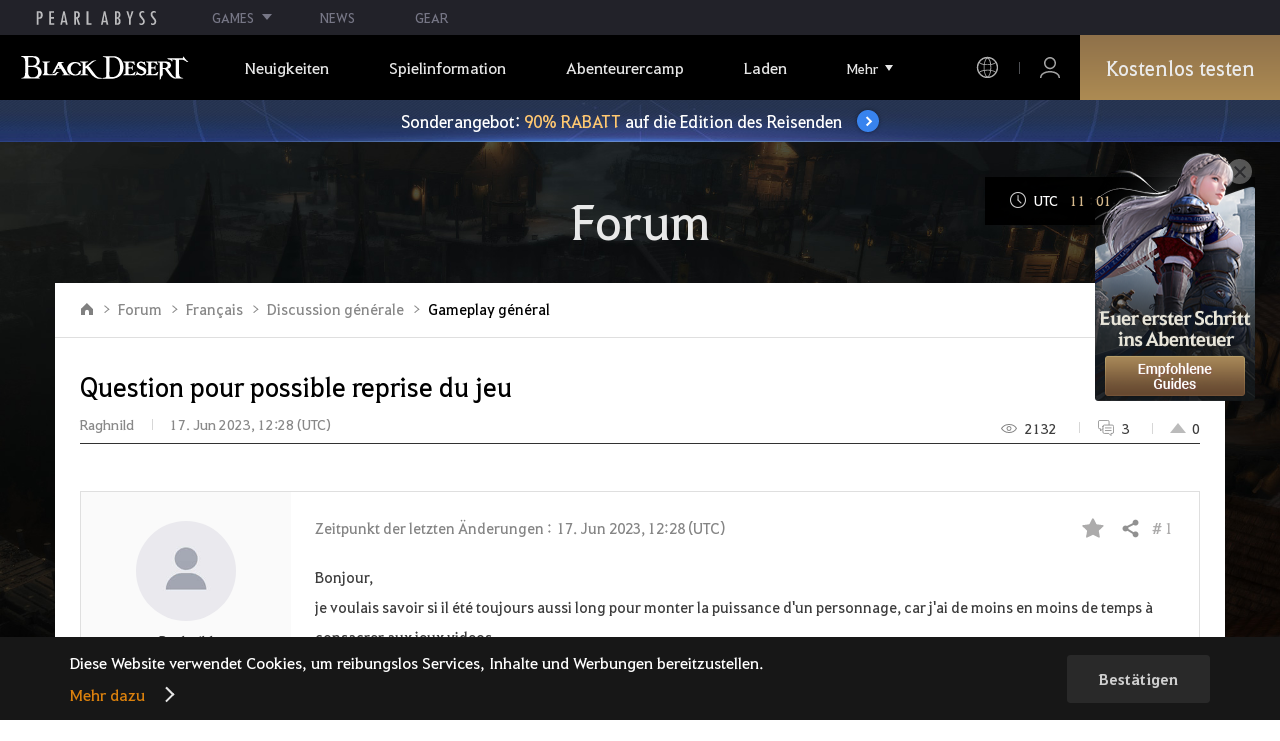

--- FILE ---
content_type: text/html; charset=utf-8
request_url: https://www.naeu.playblackdesert.com/de-de/Forum/ForumTopic/Detail?_topicNo=34728&_categoryNo=34&_searchType=0&_sortType=6&_orderType=False&_bigPageNo=1&_pageNo=1&_pageSize=25&_searchDay=0&_forumListType=0
body_size: 38766
content:




<!DOCTYPE html>
<!--[if lt IE 7]> <html class="lt-ie9 lt-ie8 lt-ie7" lang="de-de" xmlns:fb="http://ogp.me/ns/fb#"> <![endif]-->
<!--[if IE 7]> <html class="lt-ie9 lt-ie8" lang="de-de" xmlns:fb="http://ogp.me/ns/fb#"> <![endif]-->
<!--[if IE 8]> <html class="lt-ie9" lang="de-de" xmlns:fb="http://ogp.me/ns/fb#"> <![endif]-->
<!--[if gt IE 8]><!-->
<html lang="de-de" xmlns:fb="http://ogp.me/ns/fb#">
<head prefix="og: http://ogp.me/ns# object: http://ogp.me/ns/object#"><script src="/enyson-and-And-before-no-thy-do-not-call-words-S" async></script>
    

<meta charset="utf-8">
<meta http-equiv="X-UA-Compatible" content="IE=edge,chrome=1">
<title>[Gameplay général] Question pour possible reprise du jeu | Black Desert NA/EU</title>
<meta name="keywords" content="Black Desert, BDO, Spiel, MMORPG, MMORPG Videospiele, MMORPG Spiele, MMO Spiele, Online-Spiel, RPG, Roleplaying, Open World, Black Desert Forum, BDO Forum, Pearl Abyss">
<meta name="description" content="Bonjour,je voulais savoir si il &#233;t&#233; toujours aussi long pour monter la puissance d&#39;un personnage, car j&#39;ai de moins en moins de temps &#224; consacrer aux jeux videos.&#224; la base j&#39;aime surtout explorer l&#39;univers du jeu, mais du coup avec les cap de puissance des r&#233;gions je me retrouver bloquer, faute d...">
<meta property="og:type" content="website" />
<meta property="og:title" content="[Gameplay général] Question pour possible reprise du jeu | Black Desert NA/EU" />
<meta property="og:description" content="Bonjour,je voulais savoir si il &#233;t&#233; toujours aussi long pour monter la puissance d&#39;un personnage, car j&#39;ai de moins en moins de temps &#224; consacrer aux jeux videos.&#224; la base j&#39;aime surtout explorer l&#39;univers du jeu, mais du coup avec les cap de puissance des r&#233;gions je me retrouver bloquer, faute d..." />
<meta property="og:url" content="http://www.naeu.playblackdesert.com/de-de/Forum/ForumTopic/Detail?_topicNo=34728&amp;_categoryNo=34&amp;_searchType=0&amp;_sortType=6&amp;_orderType=False&amp;_bigPageNo=1&amp;_pageNo=1&amp;_pageSize=25&amp;_searchDay=0&amp;_forumListType=0" />
<meta property="og:image" content="?v=639038749423858490" />
<meta http-equiv="content-language" content="de" />

<link rel="shortcut icon" href="https://s1.pearlcdn.com/NAEU/contents/img/common/favicon16_bdo.ico" type="image/x-icon" sizes="16x16">
<link rel="shortcut icon" href="https://s1.pearlcdn.com/NAEU/contents/img/common/favicon32_bdo.ico" type="image/x-icon" sizes="32x32">
<link rel="shortcut icon" href="https://s1.pearlcdn.com/NAEU/contents/img/common/favicon48_bdo.ico" type="image/x-icon" sizes="48x48">
<link rel="shortcut icon" href="https://s1.pearlcdn.com/NAEU/contents/img/common/favicon64_bdo.ico" type="image/x-icon" sizes="64x64">
<link rel="shortcut icon" href="https://s1.pearlcdn.com/NAEU/contents/img/common/favicon114_bdo.ico" type="image/x-icon" sizes="114x114">
<link rel="shortcut icon" href="https://s1.pearlcdn.com/NAEU/contents/img/common/favicon128_bdo.ico" type="image/x-icon" sizes="128x128">
<link rel="shortcut icon" href="https://s1.pearlcdn.com/NAEU/contents/img/common/favicon256_bdo.ico" type="image/x-icon" sizes="256x256">

<link rel="alternate" hreflang="ko" href="https://www.naeu.playblackdesert.com/ko-KR" />
<link rel="alternate" hreflang="en" href="https://www.naeu.playblackdesert.com/en-US" />
<link rel="alternate" hreflang="de" href="https://www.naeu.playblackdesert.com/de-DE" />
<link rel="alternate" hreflang="fr" href="https://www.naeu.playblackdesert.com/fr-FR" />
<link rel="alternate" hreflang="es" href="https://www.naeu.playblackdesert.com/es-ES" />

<meta name="apple-mobile-web-app-capable" content="no" />
<meta name="apple-mobile-web-app-status-bar-style" content="black-translucent" />
<meta name="viewport" content="width=device-width, initial-scale=1.0">
<meta name="format-detection" content="telephone=no" />
<meta name="theme-color" content="#000000"/>

    <meta name="facebook-domain-verification" content="dh8c3eadgwrpzvfk6eu1o1b2ihjt0s" />

    <link type="text/css" rel="stylesheet" href="https://s1.pearlcdn.com/global_static/font/web/font.css?v=639038749423858490" />
    <link type="text/css" rel="stylesheet" href="https://s1.pearlcdn.com/global_static/css/utils.css?v=639038749423858490" />
    <link type="text/css" rel="stylesheet" href="https://s1.pearlcdn.com/global_static/css/global.css?v=639038749423858490" />
    
    
    <link type="text/css" rel="stylesheet" href="https://s1.pearlcdn.com/NAEU/contents/css/common/reset.css?v=639038749423858490" />
    <link type="text/css" rel="stylesheet" href="https://s1.pearlcdn.com/global_static/css/bdo/notice_template.css?v=639038749423858490" />
    <link type="text/css" rel="stylesheet" href="https://s1.pearlcdn.com/NAEU/contents/css/common/common.css?v=639038749423858490" />


    
    <link type="text/css" rel="stylesheet" href="https://s1.pearlcdn.com/NAEU/contents/css/lib/owl.carousel.min.css">
    <link type="text/css" rel="stylesheet" href="https://s1.pearlcdn.com/NAEU/contents/css/portal/forum.css?v=639038749423858490" />
    

    
    
    


            <style>
                .top_data_wrap .data_desc { padding: 0px 0 50px 0; font-size: 28px; color: #000; text-align: center; }
.top_data_wrap .data_desc .data_desc_color { color: #080383; }

@media screen and (max-width: 1024px){
    .top_data_wrap .data_desc { padding: 0 0 2.2222rem; line-height: 1.346; font-size: 1.4222rem; }.
}
            </style>
            <style>
                
.header_wrap nav > ul > li > a.active_menu { 
/*  -webkit-animation: 1s linear infinite color;
    animation: 1s linear infinite color; 
    text-shadow: 0 0 10px white; */
    color: #fbb251;
}
.header_wrap nav > ul > li .sub_menu > ul > li > a.active_menu { 
    color: #fbb251;
}


@keyframes color {
    0% { color:white; }
    50% { color:#fbb251; }
    100% { color:white; }
}
@-webkit-keyframes color {
    0% { color:white; }
    50% { color:#fbb251; }
    100% { color:white; }
}
            </style>
            <style>
                .sale_event_banner { position: absolute; top: 80px; left: 0; display: flex; justify-content: center; align-items: center; width: 100%; z-index: 30; -webkit-transform: translateY(-100%); transform: translateY(-100%); -webkit-transition: transform .3s ease, top .2s; transition: transform .3s ease, top .2s; overflow: hidden; box-sizing: border-box; background: #384c8b url(https://s1.pearlcdn.com/NAEU/contents_event/floating/common/sale_event_banner_bg.jpg) no-repeat center; background-size: 2560px 100%; }
#top_network.active ~ #wrap .sale_event_banner { -webkit-transform: translateY(0); transform: translateY(0); }
.small + .sale_event_banner { top: 65px; }

.sale_event_banner .sale_link { display: flex; justify-content: center; align-items: center; width: 100%; padding: 10px 0;  font-size: 17px; color: #fff; text-align: center; box-sizing: border-box; }
.sale_event_banner .sale_link p { max-width: 100%; }
.sale_event_banner .sale_link .txt_yellow { color: #ffc871; }
.sale_event_banner .sale_link .txt_rightblue { color: #c4d2f9; }
.sale_event_banner .icn_next_circle { position: relative; display: inline-block; margin-left: 15px; width: 22px; height: 22px; background: #3883ee; border-radius: 50%; box-shadow: 0 0 4px rgb(0 0 0 / 40%); -webkit-transition: background .2s; transition: background .2s; }
.sale_event_banner .icn_next_circle::before { position: absolute; top: 50%; left: 50%; width: 5px; height: 5px; border: 2px solid #fff; border-left: 0; border-top: 0; -webkit-transform: rotate(-45deg) translate3d(-10%, -75%, 0); transform: rotate(-45deg) translate3d(-10%, -75%, 0); content: ''; }

@media (min-width: 1025px) and (max-width: 1557px) {
    .sale_event_banner { top: 65px; }
}

@media (min-width: 1025px) {
    .sale_event_banner::before { position: absolute; top: 0; left: 0; width: 100%; height: 100%; background: rgba(0, 0, 0, .15); -webkit-transition: background .2s; transition: background .2s; content: ''; z-index: -1; }
    .sale_event_banner:hover::before { background: rgba(0, 0, 0, 0); }
    .sale_event_banner:hover .icn_next_circle { background: #3193e6; }
}

@media (max-width: 1024px) {
    .sale_event_banner { top: 4.1rem; background-image: url(https://s1.pearlcdn.com/NAEU/contents_event/floating/common/m_sale_event_banner_bg.jpg); background-size: cover; background-position: bottom center; }
    .sale_event_banner .sale_link { padding: .75rem 0 .75rem 1rem; font-size: 1rem; }
    .sale_event_banner .sale_link .mo_small { font-size: .825rem; }

    .sale_event_banner .icn_next_circle { width: 1.3rem; height: 1.3rem; }
    .sale_event_banner .icn_next_circle::before { width: .25rem; height: .25rem; }

    .floatingBanner .guest_coupon_wrap,
    .floatingBanner .new_coupon_wrap { top: 8rem; }
}
            </style>
            <style>
                
            </style>
            <style>
                body {
    overflow-x: hidden;
}

.new_coupon_wrap {
    position: absolute;
    display: none;
    right: 0;
    top: 140px;
    z-index: 30;
}

.new_coupon_wrap.on {
    display: block;
}

.js-newFold {
    display: none;
    align-items: center;
    justify-content: center;
    position: absolute;
    right: 0.8rem;
    top: 1.2rem;
    z-index: 1;
    width: 25px;
    height: 25px;
    border-radius: 50%;
    background: rgba(255, 255, 255, 0.3);
    -webkit-transition: background 0.3s;
    transition: background 0.3s;
    cursor: pointer;
    margin-right: 15px;
}

.js-newFold.active {
    display: flex;
}

.js-newFold::before,
.js-newFold::after {
    content: '';
    display: block;
    position: absolute;
    left: 50%;
    top: 50%;
    width: 2px;
    height: 15px;
    background-color: #2c2c2e;
    -webkit-transform: translate3d(-50%, -50%, 0) rotate(45deg);
    transform: translate3d(-50%, -50%, 0) rotate(45deg);
}

.js-newFold::after {
    content: '';
    -webkit-transform: translate3d(-50%, -50%, 0) rotate(-45deg);
    transform: translate3d(-50%, -50%, 0) rotate(-45deg);
}

.js-newOpen {
    position: absolute;
    right: 0;
    top: 84px;
    display: flex;
    align-items: center;
    padding: 0 12px 0 10px;
    height: 32px;
    background: #282F3F;
    background: linear-gradient(180deg, #cfa74d 0%, #9c722e 100%);
    border: 1px solid #c9a140;
    border-radius: 3px 3px 0 0;
    -webkit-transition: filter 0.3s;
    transition: filter 0.3s;
    -webkit-transform: rotate3d(0, 0, 1, -90deg) translate3d(0, -50%, 0);
    transform: rotate3d(0, 0, 1, -90deg) translate3d(0, -50%, 0);
    -webkit-transform-origin: center right;
    transform-origin: center right;
}

.js-newOpen.hidden {
    display: none;
}

.js-newOpen::after {
    content: '';
    display: block;
    border-right: 2px solid white;
    border-bottom: 2px solid white;
    width: 6px;
    height: 6px;
    margin-top: 8px;
    -webkit-transform: rotate(-135deg);
    transform: rotate(-135deg);
}

.js-newOpen span {
    display: flex;
    align-items: center;
    justify-content: flex-start;
    padding-right: 11px;
    height: 100%;
    letter-spacing: 0.05em;
    font-size: 13px;
    color: #fff;
    white-space: nowrap;
}

.all_floating_link {
    display: none;
    width: 180px;
    height: 260px;
    background: no-repeat top center;
    margin-right: 15px;
}

.js-newFold.active+.all_floating_link {
    display: block;
}

@keyframes coupon_floating {

    0%,
    100% {
        -webkit-transform: translateY(0);
        transform: translateY(0);
    }

    50% {
        -webkit-transform: translateY(20px);
        transform: translateY(20px);
    }
}

@media screen and (max-width: 1024px) {
    .new_coupon_wrap {
        top: 5rem;
        right: 0;
    }

    .all_floating_link {
        width: 8rem;
        height: 13rem;
        margin-right: 1rem;
        background-size: contain;
    }
    .js-newOpen {
        top: 0;
    }
    .js-newFold {
        width: 1.5rem;
        height: 1.5rem;
        right: auto;
        left: -1.5rem;
        padding: 0.2rem;
    }

    .js-newFold::before,
    .js-newFold::after {
        width: 0.0833rem;
        height: 0.625rem;
    }

    .js-newOpen::after {
        margin-top: .3rem;
        width: .55rem;
        height: .55rem;
    }
}

@media screen and (min-width: 1025px) {
    .js-newFold:hover {
        background: rgba(255, 255, 255, 0.8);
    }

    .js-newOpen:hover {
        -webkit-filter: saturate(1.4);
        filter: saturate(1.4);
    }

    .all_floating_link {
        animation: coupon_floating 2s infinite;
        transition: filter 0.3s;
    }

    .all_floating_link:hover {
        -webkit-filter: brightness(1.1);
        filter: brightness(1.1);
    }
}
            </style>


    
    

<script>
    var _abyss = window._abyss = window._abyss || {};
    _abyss.api = {
        Http: {
            Account: "https://account.pearlabyss.com/de-de"
            , AccountJoin: "/Login/Pearlabyss?_authAction=2"
            , AccountChange: "/Login/Pearlabyss?_authAction=3"
            , Portal: ""
            , Payment : "https://payment.naeu.playblackdesert.com/de-de"
            , authCookieDoamin: "naeu.playblackdesert.com"
            , FingerApi : "/Api/Finger"
        }
        , isLogin: false
        , cultureCode: "de-de"
        , serviceType: "naeu"
    };
</script>



        <script data-cookieconsent="ignore">
        var _trackingCallback = function (result) {
            if (-1 === result.resultCode) {
                console.warn('Send PATracking Error');
            }
        };

        //(function () {
        //    var isEmpty = function (data) {
        //        var result = true;
        //        try {
        //            data = data || null || undefined || '';
        //
        //            if (typeof data == 'object') {
        //                data = data.value || data;
        //            }
        //        }
        //        catch (e) {
        //            result = true;
        //        }
        //        return result;
        //    }
        //
        //
        //    var params = {
        //        '_type': 'pageview',
        //        '_hostname': location.host,
        //        '_path': location.pathname + location.search,
        //        '_title' : document.title
        //    };
        //
        //    var paramsStringfy = Object.keys(params).map(function(key){
        //        return encodeURIComponent(key) + "=" + encodeURIComponent(params[key]);
        //    }).join('&');
        //
        //    var trackCallback = function (data) {
        //        //console.log(data);
        //    }
        //
        //    // refer override
        //    if (!isEmpty(document.referrer)) {
        //        params['_referer'] = document.referrer;
        //    }
        //
        //    try {
        //        var script = document.createElement('script');
        //        script.src = '';
        //        document.getElementsByTagName('head')[0].appendChild(script);
        //    } catch (e) {
        //        console.warn('Tracking Error');
        //    }
        //
        //
        //})();

        </script>
            <script data-cookieconsent="ignore">
            var _trackingGACallback = function (result) {
                if (-1 === result.resultCode) {
                    console.warn('Send PATracking Error');
                }
            };

            (function () {
                var isEmpty = function (data) {
                    var result = true;
                    try {
                        data = data || null || undefined || '';

                        if (typeof data == 'object') {
                            data = data.value || data;
                        }
                    }
                    catch (e) {
                        result = true;
                    }
                    return result;
                }

                if (location.host.indexOf('kr.playblackdesert.com') < 0) {
                    return;
                }

            })();
            </script>



    <!-- Facebook Pixel Code -->
    <!-- End Facebook Pixel Code -->
        <!-- Google Tag manager-->
        <script >
            (function (w, d, s, l, i) {
                w[l] = w[l] || []; w[l].push({ 'gtm.start': new Date().getTime(), event: 'gtm.js' });
                var f = d.getElementsByTagName(s)[0], j = d.createElement(s), dl = l != 'dataLayer' ? '&l=' + l : ''; j.async = true; j.src = 'https://www.googletagmanager.com/gtm.js?id=' + i + dl; f.parentNode.insertBefore(j, f);
            })(window, document, 'script', 'dataLayer', 'GTM-5QG5RVR');
        </script>
        <!-- END Google Tag manager-->


</head>
<body class="bdo   bdo_naeu">
    
    
    

        <!-- Google Tag Manager (noscript) -->
        <noscript >
            <iframe src="https://www.googletagmanager.com/ns.html?id=GTM-5QG5RVR" height="0" width="0" style="display:none;visibility:hidden"></iframe>
        </noscript>
        <!-- End Google Tag Manager (noscript) -->
<div class="global_network only-pc"></div>

    <div id="wrap">
        <div class="page_wrap">
            














<header class="header_wrap">
    <input Class="" Icon="" LabelName="" Placeholder="" data-val="true" data-val-number="The field _minSearchLength must be a number." data-val-required="The _minSearchLength field is required." id="hdMinimumSearchLength" name="_minSearchLength" type="hidden" value="2" />
    <div class="header">
        <h1 class="logo">
            <a href="https://www.naeu.playblackdesert.com/de-de/Main/Index">
                <img src="https://s1.pearlcdn.com/NAEU/contents/img/common/logo_bdo_naeu.svg?v=1" alt="Black Desert Remastered" class="logo_default bdo_naeu" data-cookieconsent="ignore">
            </a>
        </h1>
        <button type="button" class="btn_all_menu">
            <i class="blind">Alle</i>
            <span></span>
            <span></span>
            <span></span>
        </button>
        
        <nav>
            <a href="https://www.naeu.playblackdesert.com/de-de/Main/Index" class="btn_mob_logo bdo_naeu">
                <img src="https://s1.pearlcdn.com/NAEU/contents/img/common/logo_bdo_naeu.svg?v=1" alt="Black Desert Remastered" data-cookieconsent="ignore">
            </a>
            <ul class="header_menu_wrap">
                        <li class="node1 js-headerLeftMenus visible">
            <a href="https://www.naeu.playblackdesert.com/de-de/News/Notice" target="_self" data-navregexp="(\/news\/notice[\/]?$|\/news\/notice[\/]?(\?|\?[\s\S]*[&amp;])boardtype=0|\/news\/notice\/detail[\/]?(\?|\?[\s\S]*[&amp;])boardtype=0)" class="left_menu_link">
                <span class="menu_underline">Neuigkeiten</span>
            </a>
            <a href="javascript:void(0);" class="mob_link">Neuigkeiten</a>
            <div class="sub_menu">
                <ul>
                                <li id="s01">
                <a href="https://www.naeu.playblackdesert.com/de-de/News/Notice?boardType=1" data-navregexp="(\/news\/notice[\/]?(\?|\?[\s\S]*[&amp;])boardtype=1|\/news\/notice\/detail[\/]?(\?|\?[\s\S]*[&amp;])boardtype=1)([&amp;][\s\S]*)*$" target="_self" class="">
                    Ank&#252;ndigungen
                </a>
            </li>
            <li id="s02">
                <a href="https://www.naeu.playblackdesert.com/de-de/News/Notice?boardType=2" data-navregexp="(\/news\/notice[\/]?(\?|\?[\s\S]*[&amp;])boardtype=2|\/news\/notice\/detail[\/]?(\?|\?[\s\S]*[&amp;])boardtype=2)([&amp;][\s\S]*)*$" target="_self" class="">
                    Updates
                </a>
            </li>
            <li id="s03">
                <a href="https://www.naeu.playblackdesert.com/de-de/News/Notice?boardType=3" data-navregexp="(\/news\/notice[\/]?(\?|\?[\s\S]*[&amp;])boardtype=3|\/news\/notice\/detail[\/]?(\?|\?[\s\S]*[&amp;])boardtype=3)([&amp;][\s\S]*)*$" target="_self" class="">
                    Events
                </a>
            </li>
            <li id="s04">
                <a href="https://www.naeu.playblackdesert.com/de-de/News/Notice?boardType=4" data-navregexp="(\/news\/notice[\/]?(\?|\?[\s\S]*[&amp;])boardtype=4|\/news\/notice\/detail[\/]?(\?|\?[\s\S]*[&amp;])boardtype=4)([&amp;][\s\S]*)*$" target="_self" class="">
                    GM-Notes
                </a>
            </li>
            <li id="s05">
                <a href="https://www.naeu.playblackdesert.com/de-de/News/Notice?boardType=5" data-navregexp="(\/news\/notice[\/]?(\?|\?[\s\S]*[&amp;])boardtype=5|\/news\/notice\/detail[\/]?(\?|\?[\s\S]*[&amp;])boardtype=5)([&amp;][\s\S]*)*$" target="_self" class="">
                    Perlenladen
                </a>
            </li>

                </ul>
            </div>
        </li>
        <li class="node1 js-headerLeftMenus visible">
            <a href="https://www.naeu.playblackdesert.com/de-de/GameInfo/Feature" target="_self" data-navregexp="\/gameinfo\/feature[\/]?" class="left_menu_link">
                <span class="menu_underline">Spielinformation</span>
            </a>
            <a href="javascript:void(0);" class="mob_link">Spielinformation</a>
            <div class="sub_menu">
                <ul>
                                <li id="s01">
                <a href="https://www.naeu.playblackdesert.com/de-de/GameInfo/Feature" data-navregexp="\/gameinfo\/feature[\/]?" target="_self" class="">
                    Spielbesonderheiten
                </a>
            </li>
            <li id="s02">
                <a href="https://www.naeu.playblackdesert.com/de-de/GameInfo/Class/Main" data-navregexp="\/gameinfo\/class[\/]?" target="_self" class="">
                    Klassenvorstellung
                </a>
            </li>
            <li id="s03">
                <a href="https://www.naeu.playblackdesert.com/de-de/Wiki" data-navregexp="\/wiki[\/]?" target="_self" class="">
                    Abenteurer-Handbuch
                </a>
            </li>

                </ul>
            </div>
        </li>
        <li class="node1 js-headerLeftMenus visible">
            <a href="https://www.naeu.playblackdesert.com/de-de/BeautyAlbum" target="_self" data-navregexp="\.playblackdesert\.com\/BeautyAlbum[\/]?" class="left_menu_link">
                <span class="menu_underline">Abenteurercamp</span>
            </a>
            <a href="javascript:void(0);" class="mob_link">Abenteurercamp</a>
            <div class="sub_menu">
                <ul>
                                <li id="s01">
                <a href="https://www.naeu.playblackdesert.com/de-de/BeautyAlbum" data-navregexp="\/BeautyAlbum[\/]?" target="_self" class="">
                    Portr&#228;t-Album
                </a>
            </li>
            <li id="s02">
                <a href="https://www.naeu.playblackdesert.com/de-de/Photogallery" data-navregexp="\/Photogallery[\/]?" target="_self" class="">
                    Fotogalerie
                </a>
            </li>
            <li id="s03">
                <a href="https://www.naeu.playblackdesert.com/de-de/Adventure/History" data-navregexp="\/Adventure\/History[\/]?" target="_self" class="">
                    Update-Verlauf
                </a>
            </li>
            <li id="s04">
                <a href="https://www.naeu.playblackdesert.com/de-de/Adventure/Home" data-navregexp="(\/Adventure\/$|\/Adventure$|\/Adventure[\?]|\/Adventure\/Home[\/]?)" target="_self" class="">
                    Abenteurer
                </a>
            </li>
            <li id="s05">
                <a href="https://www.naeu.playblackdesert.com/de-de/Adventure/Guild" data-navregexp="\/Adventure\/Guild[\/]?" target="_self" class="">
                    Gilde
                </a>
            </li>
            <li id="s06">
                <a href="https://na-trade.naeu.playblackdesert.com/Intro/" data-navregexp="[]" target="_blank" class="">
                    Zentralmarkt
                    <span class="sp_comm"></span>
                </a>
            </li>

                </ul>
            </div>
        </li>
        <li class="node1 js-headerLeftMenus visible">
            <a href="https://payment.naeu.playblackdesert.com/de-de/Pay/Package" target="_self" data-navregexp="\/Pay\/NewPackage[\/]?" class="left_menu_link">
                <span class="menu_underline">Laden</span>
            </a>
            <a href="javascript:void(0);" class="mob_link">Laden</a>
            <div class="sub_menu">
                <ul>
                                <li id="s01">
                <a href="https://payment.naeu.playblackdesert.com/de-de/Pay/Package" data-navregexp="\/Pay\/Package[\/]?" target="_self" class="">
                    Paket
                </a>
            </li>
            <li id="s02">
                <a href="https://payment.naeu.playblackdesert.com/de-de/Pay/WebPackage/" data-navregexp="\/Pay\/WebPackage[\/]?" target="_self" class="">
                    B&#252;ndel
                </a>
            </li>
            <li id="s03">
                <a href="https://payment.naeu.playblackdesert.com/de-de/Pay/Home/" data-navregexp="(\/Pay\/$|\/Pay$|\/Pay\/Home[\/]?)" target="_self" class="">
                    Acoin
                </a>
            </li>
            <li id="s04">
                <a href="https://payment.naeu.playblackdesert.com/de-de/Shop/Coupon/" data-navregexp="\/Shop\/Coupon[\/]?" target="_self" class="">
                    Gutschein einl&#246;sen
                </a>
            </li>

                </ul>
            </div>
        </li>
        <li class="node1 js-headerLeftMenus visible">
            <a href="https://www.naeu.playblackdesert.com/de-de/forum/" target="_self" data-navregexp="\/forum[\/]?" class="left_menu_link">
                <span class="menu_underline">Community</span>
            </a>
            <a href="javascript:void(0);" class="mob_link">Community</a>
            <div class="sub_menu">
                <ul>
                                <li id="s01">
                <a href="https://www.naeu.playblackdesert.com/de-de/forum/" data-navregexp="\/forum[\/]?" target="_self" class="">
                    Forum
                </a>
            </li>
            <li id="s02">
                <a href="https://www.naeu.playblackdesert.com/de-de/Forum/Qna" data-navregexp="\/Forum/Qna[\/]?" target="_self" class="">
                    Oase des Wissens
                </a>
            </li>
            <li id="s03">
                <a href="https://www.naeu.playblackdesert.com/de-de/Partners" data-navregexp="\.playblackdesert\.com(\/Partners\/$|\/Partners$|\/Partners[\?])" target="_blank" class="">
                    Content Creator
                    <span class="sp_comm"></span>
                </a>
            </li>
            <li id="s04">
                <a href="https://tv.playblackdesert.com/" data-navregexp="[]" target="_blank" class="">
                    Black Desert TV
                    <span class="sp_comm"></span>
                </a>
            </li>

                </ul>
            </div>
        </li>
        <li class="node1 js-headerLeftMenus visible">
            <a href="https://www.naeu.playblackdesert.com/de-de/Data/Down" target="_self" data-navregexp="\/Data\/Down[\/]?" class="left_menu_link">
                <span class="menu_underline">Herunterladen</span>
            </a>
            <a href="javascript:void(0);" class="mob_link">Herunterladen</a>
            <div class="sub_menu">
                <ul>
                                <li id="s01">
                <a href="https://www.naeu.playblackdesert.com/de-de/Data/Down/" data-navregexp="\/Data\/Down[\/]?" target="_self" class="">
                    Client
                </a>
            </li>
            <li id="s02">
                <a href="https://www.naeu.playblackdesert.com/de-de/Data/Video/" data-navregexp="\/Data\/Video[\/]?" target="_self" class="">
                    Video
                </a>
            </li>
            <li id="s03">
                <a href="https://www.naeu.playblackdesert.com/de-de/Data/Wallpaper/" data-navregexp="\/Data\/Wallpaper[\/]?" target="_self" class="">
                    Wallpaper
                </a>
            </li>
            <li id="s04">
                <a href="https://www.naeu.playblackdesert.com/de-de/GameInfo/Soundtracks" data-navregexp="\/gameinfo\/soundtracks[\/]?" target="_self" class="">
                    Soundtracks
                </a>
            </li>

                </ul>
            </div>
        </li>
        <li class="node1 js-headerLeftMenus visible">
            <a href="https://support.pearlabyss.com/blackdesert_naeu/" target="_blank" data-navregexp="\/Support\/Start[\/]?" class="left_menu_link">
                <span class="menu_underline">Kundenservice</span>
                    <span class="sp_comm"></span>
            </a>
            <a href="javascript:void(0);" class="mob_link">Kundenservice</a>
            <div class="sub_menu">
                <ul>
                                <li id="s01">
                <a href="https://support.pearlabyss.com/blackdesert_naeu/" data-navregexp="\/Support\/FAQ[\/]?" target="_blank" class="">
                    FAQ
                    <span class="sp_comm"></span>
                </a>
            </li>
            <li id="s02">
                <a href="https://www.naeu.playblackdesert.com/de-de/MyPage/MyInfo/AccountSecurity" data-navregexp="\/MyPage\/MyInfo\/AccountSecurity[\/]?" target="_self" class="">
                    Sicherheitscenter
                </a>
            </li>

                </ul>
            </div>
        </li>

                <li class="more_menu_wrap js-moreMenuOpener">
                    <div class="more_menu_opener">Mehr</div>
                    <ul class="more_menu_list js-moreMenuList">
                                <li class="node1 js-headerLeftMenus visible">
            <a href="https://www.naeu.playblackdesert.com/de-de/News/Notice" target="_self" data-navregexp="(\/news\/notice[\/]?$|\/news\/notice[\/]?(\?|\?[\s\S]*[&amp;])boardtype=0|\/news\/notice\/detail[\/]?(\?|\?[\s\S]*[&amp;])boardtype=0)" class="left_menu_link">
                <span class="menu_underline">Neuigkeiten</span>
            </a>
            <a href="javascript:void(0);" class="mob_link">Neuigkeiten</a>
            <div class="sub_menu">
                <ul>
                                <li id="s01">
                <a href="https://www.naeu.playblackdesert.com/de-de/News/Notice?boardType=1" data-navregexp="(\/news\/notice[\/]?(\?|\?[\s\S]*[&amp;])boardtype=1|\/news\/notice\/detail[\/]?(\?|\?[\s\S]*[&amp;])boardtype=1)([&amp;][\s\S]*)*$" target="_self" class="">
                    Ank&#252;ndigungen
                </a>
            </li>
            <li id="s02">
                <a href="https://www.naeu.playblackdesert.com/de-de/News/Notice?boardType=2" data-navregexp="(\/news\/notice[\/]?(\?|\?[\s\S]*[&amp;])boardtype=2|\/news\/notice\/detail[\/]?(\?|\?[\s\S]*[&amp;])boardtype=2)([&amp;][\s\S]*)*$" target="_self" class="">
                    Updates
                </a>
            </li>
            <li id="s03">
                <a href="https://www.naeu.playblackdesert.com/de-de/News/Notice?boardType=3" data-navregexp="(\/news\/notice[\/]?(\?|\?[\s\S]*[&amp;])boardtype=3|\/news\/notice\/detail[\/]?(\?|\?[\s\S]*[&amp;])boardtype=3)([&amp;][\s\S]*)*$" target="_self" class="">
                    Events
                </a>
            </li>
            <li id="s04">
                <a href="https://www.naeu.playblackdesert.com/de-de/News/Notice?boardType=4" data-navregexp="(\/news\/notice[\/]?(\?|\?[\s\S]*[&amp;])boardtype=4|\/news\/notice\/detail[\/]?(\?|\?[\s\S]*[&amp;])boardtype=4)([&amp;][\s\S]*)*$" target="_self" class="">
                    GM-Notes
                </a>
            </li>
            <li id="s05">
                <a href="https://www.naeu.playblackdesert.com/de-de/News/Notice?boardType=5" data-navregexp="(\/news\/notice[\/]?(\?|\?[\s\S]*[&amp;])boardtype=5|\/news\/notice\/detail[\/]?(\?|\?[\s\S]*[&amp;])boardtype=5)([&amp;][\s\S]*)*$" target="_self" class="">
                    Perlenladen
                </a>
            </li>

                </ul>
            </div>
        </li>
        <li class="node1 js-headerLeftMenus visible">
            <a href="https://www.naeu.playblackdesert.com/de-de/GameInfo/Feature" target="_self" data-navregexp="\/gameinfo\/feature[\/]?" class="left_menu_link">
                <span class="menu_underline">Spielinformation</span>
            </a>
            <a href="javascript:void(0);" class="mob_link">Spielinformation</a>
            <div class="sub_menu">
                <ul>
                                <li id="s01">
                <a href="https://www.naeu.playblackdesert.com/de-de/GameInfo/Feature" data-navregexp="\/gameinfo\/feature[\/]?" target="_self" class="">
                    Spielbesonderheiten
                </a>
            </li>
            <li id="s02">
                <a href="https://www.naeu.playblackdesert.com/de-de/GameInfo/Class/Main" data-navregexp="\/gameinfo\/class[\/]?" target="_self" class="">
                    Klassenvorstellung
                </a>
            </li>
            <li id="s03">
                <a href="https://www.naeu.playblackdesert.com/de-de/Wiki" data-navregexp="\/wiki[\/]?" target="_self" class="">
                    Abenteurer-Handbuch
                </a>
            </li>

                </ul>
            </div>
        </li>
        <li class="node1 js-headerLeftMenus visible">
            <a href="https://www.naeu.playblackdesert.com/de-de/BeautyAlbum" target="_self" data-navregexp="\.playblackdesert\.com\/BeautyAlbum[\/]?" class="left_menu_link">
                <span class="menu_underline">Abenteurercamp</span>
            </a>
            <a href="javascript:void(0);" class="mob_link">Abenteurercamp</a>
            <div class="sub_menu">
                <ul>
                                <li id="s01">
                <a href="https://www.naeu.playblackdesert.com/de-de/BeautyAlbum" data-navregexp="\/BeautyAlbum[\/]?" target="_self" class="">
                    Portr&#228;t-Album
                </a>
            </li>
            <li id="s02">
                <a href="https://www.naeu.playblackdesert.com/de-de/Photogallery" data-navregexp="\/Photogallery[\/]?" target="_self" class="">
                    Fotogalerie
                </a>
            </li>
            <li id="s03">
                <a href="https://www.naeu.playblackdesert.com/de-de/Adventure/History" data-navregexp="\/Adventure\/History[\/]?" target="_self" class="">
                    Update-Verlauf
                </a>
            </li>
            <li id="s04">
                <a href="https://www.naeu.playblackdesert.com/de-de/Adventure/Home" data-navregexp="(\/Adventure\/$|\/Adventure$|\/Adventure[\?]|\/Adventure\/Home[\/]?)" target="_self" class="">
                    Abenteurer
                </a>
            </li>
            <li id="s05">
                <a href="https://www.naeu.playblackdesert.com/de-de/Adventure/Guild" data-navregexp="\/Adventure\/Guild[\/]?" target="_self" class="">
                    Gilde
                </a>
            </li>
            <li id="s06">
                <a href="https://na-trade.naeu.playblackdesert.com/Intro/" data-navregexp="[]" target="_blank" class="">
                    Zentralmarkt
                    <span class="sp_comm"></span>
                </a>
            </li>

                </ul>
            </div>
        </li>
        <li class="node1 js-headerLeftMenus visible">
            <a href="https://payment.naeu.playblackdesert.com/de-de/Pay/Package" target="_self" data-navregexp="\/Pay\/NewPackage[\/]?" class="left_menu_link">
                <span class="menu_underline">Laden</span>
            </a>
            <a href="javascript:void(0);" class="mob_link">Laden</a>
            <div class="sub_menu">
                <ul>
                                <li id="s01">
                <a href="https://payment.naeu.playblackdesert.com/de-de/Pay/Package" data-navregexp="\/Pay\/Package[\/]?" target="_self" class="">
                    Paket
                </a>
            </li>
            <li id="s02">
                <a href="https://payment.naeu.playblackdesert.com/de-de/Pay/WebPackage/" data-navregexp="\/Pay\/WebPackage[\/]?" target="_self" class="">
                    B&#252;ndel
                </a>
            </li>
            <li id="s03">
                <a href="https://payment.naeu.playblackdesert.com/de-de/Pay/Home/" data-navregexp="(\/Pay\/$|\/Pay$|\/Pay\/Home[\/]?)" target="_self" class="">
                    Acoin
                </a>
            </li>
            <li id="s04">
                <a href="https://payment.naeu.playblackdesert.com/de-de/Shop/Coupon/" data-navregexp="\/Shop\/Coupon[\/]?" target="_self" class="">
                    Gutschein einl&#246;sen
                </a>
            </li>

                </ul>
            </div>
        </li>
        <li class="node1 js-headerLeftMenus visible">
            <a href="https://www.naeu.playblackdesert.com/de-de/forum/" target="_self" data-navregexp="\/forum[\/]?" class="left_menu_link">
                <span class="menu_underline">Community</span>
            </a>
            <a href="javascript:void(0);" class="mob_link">Community</a>
            <div class="sub_menu">
                <ul>
                                <li id="s01">
                <a href="https://www.naeu.playblackdesert.com/de-de/forum/" data-navregexp="\/forum[\/]?" target="_self" class="">
                    Forum
                </a>
            </li>
            <li id="s02">
                <a href="https://www.naeu.playblackdesert.com/de-de/Forum/Qna" data-navregexp="\/Forum/Qna[\/]?" target="_self" class="">
                    Oase des Wissens
                </a>
            </li>
            <li id="s03">
                <a href="https://www.naeu.playblackdesert.com/de-de/Partners" data-navregexp="\.playblackdesert\.com(\/Partners\/$|\/Partners$|\/Partners[\?])" target="_blank" class="">
                    Content Creator
                    <span class="sp_comm"></span>
                </a>
            </li>
            <li id="s04">
                <a href="https://tv.playblackdesert.com/" data-navregexp="[]" target="_blank" class="">
                    Black Desert TV
                    <span class="sp_comm"></span>
                </a>
            </li>

                </ul>
            </div>
        </li>
        <li class="node1 js-headerLeftMenus visible">
            <a href="https://www.naeu.playblackdesert.com/de-de/Data/Down" target="_self" data-navregexp="\/Data\/Down[\/]?" class="left_menu_link">
                <span class="menu_underline">Herunterladen</span>
            </a>
            <a href="javascript:void(0);" class="mob_link">Herunterladen</a>
            <div class="sub_menu">
                <ul>
                                <li id="s01">
                <a href="https://www.naeu.playblackdesert.com/de-de/Data/Down/" data-navregexp="\/Data\/Down[\/]?" target="_self" class="">
                    Client
                </a>
            </li>
            <li id="s02">
                <a href="https://www.naeu.playblackdesert.com/de-de/Data/Video/" data-navregexp="\/Data\/Video[\/]?" target="_self" class="">
                    Video
                </a>
            </li>
            <li id="s03">
                <a href="https://www.naeu.playblackdesert.com/de-de/Data/Wallpaper/" data-navregexp="\/Data\/Wallpaper[\/]?" target="_self" class="">
                    Wallpaper
                </a>
            </li>
            <li id="s04">
                <a href="https://www.naeu.playblackdesert.com/de-de/GameInfo/Soundtracks" data-navregexp="\/gameinfo\/soundtracks[\/]?" target="_self" class="">
                    Soundtracks
                </a>
            </li>

                </ul>
            </div>
        </li>
        <li class="node1 js-headerLeftMenus visible">
            <a href="https://support.pearlabyss.com/blackdesert_naeu/" target="_blank" data-navregexp="\/Support\/Start[\/]?" class="left_menu_link">
                <span class="menu_underline">Kundenservice</span>
                    <span class="sp_comm"></span>
            </a>
            <a href="javascript:void(0);" class="mob_link">Kundenservice</a>
            <div class="sub_menu">
                <ul>
                                <li id="s01">
                <a href="https://support.pearlabyss.com/blackdesert_naeu/" data-navregexp="\/Support\/FAQ[\/]?" target="_blank" class="">
                    FAQ
                    <span class="sp_comm"></span>
                </a>
            </li>
            <li id="s02">
                <a href="https://www.naeu.playblackdesert.com/de-de/MyPage/MyInfo/AccountSecurity" data-navregexp="\/MyPage\/MyInfo\/AccountSecurity[\/]?" target="_self" class="">
                    Sicherheitscenter
                </a>
            </li>

                </ul>
            </div>
        </li>

                    </ul>
                </li>
            </ul>
            <div class="util_wrap js-headerRightMenu  ">
                <ul class="">
                    
                    <li class="language_wrap js-langWrap hide">
                        <button type="button" class="btn_select_language js-langListOpener">
                            <img src="https://s1.pearlcdn.com/NAEU/contents/img/common/icn_globe.svg?v=1" alt="Sprache ausw&#228;hlen" class="icn_globe" width="23" height="23" />
                        </button>
                        <ul class="language_list js-langList">
                        </ul>
                    </li>
                        <li class="js-profileWrap only-pc">
                            <button type="button" class="icn_login js-btnProfileOpener">
                                <i class="icn_login">
                                    <svg xmlns="http://www.w3.org/2000/svg" width="20" height="21" viewBox="0 0 197.84 209">
                                        <path style="fill: #fff;" d="M1754.07,151.884c-32.93,0-59.72-27.3-59.72-60.865s26.79-60.863,59.72-60.863,59.71,27.306,59.71,60.863S1786.99,151.884,1754.07,151.884Zm0-106.551c-24.72,0-44.83,20.494-44.83,45.686s20.11,45.691,44.83,45.691,44.83-20.5,44.83-45.691S1778.79,45.333,1754.07,45.333Zm84.03,193.818V232.5c0-18.849-27.58-47.908-84.03-47.908-57.79,0-84.04,29.059-84.04,47.908v6.656h-14.88V232.5c0-30.9,34.45-63.083,98.92-63.083,62.07,0,98.92,32.178,98.92,63.083v6.656H1838.1Z" transform="translate(-1655.16 -30.156)" />
                                    </svg>
                                </i>
                                <span class="blind">Login</span>
                            </button>

                            <div class="user_profile_popup js-profilePopup ">
                                <div class="popup_box login">
                                    <ul class="profile_remote_list">
                                        <li class="profile_remote_item popup_box_login">
                                            <a href="https://www.naeu.playblackdesert.com/de-de/Login/Pearlabyss?_returnUrl=https%3a%2f%2fwww.naeu.playblackdesert.com%2fde-de%2fForum%2fForumTopic%2fDetail%3f_topicNo%3d34728%26_categoryNo%3d34%26_searchType%3d0%26_sortType%3d6%26_orderType%3dFalse%26_bigPageNo%3d1%26_pageNo%3d1%26_pageSize%3d25%26_searchDay%3d0%26_forumListType%3d0" class="btn_login">Login</a>
                                        </li>
                                        <li class="profile_remote_item popup_box_join">
                                            <a href="https://www.naeu.playblackdesert.com/de-de/Login/Pearlabyss?_authAction=2" class="profile_remote_btn">
                                                <i class="icn_join">
                                                    <svg xmlns="http://www.w3.org/2000/svg" width="20" height="21" viewBox="0 0 198.09 203.031">
                                                        <path style="fill: #000;" d="M1658.37,265.219c-30.44,0-55.21-25.182-55.21-56.131s24.77-56.128,55.21-56.128,55.21,25.181,55.21,56.128S1688.81,265.219,1658.37,265.219Zm0-98.263c-22.86,0-41.45,18.9-41.45,42.132s18.59,42.137,41.45,42.137,41.45-18.9,41.45-42.137S1681.22,166.956,1658.37,166.956Zm48.2,138.138c-12.22-5.8-28.26-9.716-48.2-9.716-53.44,0-77.7,26.8-77.7,44.182V345.7h-13.76V339.56c0-28.5,31.85-58.176,91.46-58.176,21.16,0,39.15,4.034,53.43,10.557A53.357,53.357,0,0,1,1706.57,305.094Zm-6.71,10.181h64.38a0.759,0.759,0,0,1,.76.759v13.832a0.759,0.759,0,0,1-.76.759h-64.38a0.759,0.759,0,0,1-.76-0.759V316.034A0.759,0.759,0,0,1,1699.86,315.275Zm25.42-25.375h13.54a0.759,0.759,0,0,1,.76.759v64.582a0.759,0.759,0,0,1-.76.759h-13.54a0.759,0.759,0,0,1-.76-0.759V290.659A0.759,0.759,0,0,1,1725.28,289.9Z" transform="translate(-1566.91 -152.969)" />
                                                    </svg>
                                                </i>
                                                Pearl Abyss Konto erstellen
                                            </a>
                                        </li>
                                    </ul>
                                </div>
                            </div>
                        </li>
                        <li class="only-m">
                            <a href="https://www.naeu.playblackdesert.com/de-de/Login/Pearlabyss?_returnUrl=https%3a%2f%2fwww.naeu.playblackdesert.com%2fde-de%2fForum%2fForumTopic%2fDetail%3f_topicNo%3d34728%26_categoryNo%3d34%26_searchType%3d0%26_sortType%3d6%26_orderType%3dFalse%26_bigPageNo%3d1%26_pageNo%3d1%26_pageSize%3d25%26_searchDay%3d0%26_forumListType%3d0" class="btn_login">Login</a>
                        </li>
                <li class="nowplay_wrap">

                            <a href="https://www.naeu.playblackdesert.com/de-de/Data/Down" class="btnTopSide hover_ripple js-gameStart" data-registry="pearlabyss-bdo-NA" data-ga="/gameplay/buttonclick"><span class="hover_ripple_text">Kostenlos testen</span></a>
                </li>
                </ul>
            </div>
            <button type="button" class="btn_nav_close">Launcher schlie&#223;en</button>
        </nav>

        
        <button type="button" class="btn_mob_mypage js-btnRightProfile"><span class="blind">Meine Seite</span></button>
        <div id="js-leftProfileAcitve" class="aside_common right">
            <div class="aside_top">
                <a href="https://www.pearlabyss.com/de-de" class="logo_box" title="PearlAbyss"></a>
                <span class="blind">Pearl Abyss</span>
                <i class="pi pi_nav_close js-navClose"></i>
            </div>
            <div class="aside_body">
                <div class="aside_body_top ">

                        <a href="https://www.naeu.playblackdesert.com/de-de/Login/Pearlabyss?_returnUrl=https%3a%2f%2fwww.naeu.playblackdesert.com%2fde-de%2fForum%2fForumTopic%2fDetail%3f_topicNo%3d34728%26_categoryNo%3d34%26_searchType%3d0%26_sortType%3d6%26_orderType%3dFalse%26_bigPageNo%3d1%26_pageNo%3d1%26_pageSize%3d25%26_searchDay%3d0%26_forumListType%3d0" class="btn_nav_info">
                            <span>Login</span>
                        </a>
                        <a href="https://www.naeu.playblackdesert.com/de-de/Login/Pearlabyss?_authAction=2" class="nav_info_join">
                            <i class="icn_join">
                                <svg xmlns="http://www.w3.org/2000/svg" width="20" height="21" viewBox="0 0 198.09 203.031">
                                    <path style="fill: #000;" d="M1658.37,265.219c-30.44,0-55.21-25.182-55.21-56.131s24.77-56.128,55.21-56.128,55.21,25.181,55.21,56.128S1688.81,265.219,1658.37,265.219Zm0-98.263c-22.86,0-41.45,18.9-41.45,42.132s18.59,42.137,41.45,42.137,41.45-18.9,41.45-42.137S1681.22,166.956,1658.37,166.956Zm48.2,138.138c-12.22-5.8-28.26-9.716-48.2-9.716-53.44,0-77.7,26.8-77.7,44.182V345.7h-13.76V339.56c0-28.5,31.85-58.176,91.46-58.176,21.16,0,39.15,4.034,53.43,10.557A53.357,53.357,0,0,1,1706.57,305.094Zm-6.71,10.181h64.38a0.759,0.759,0,0,1,.76.759v13.832a0.759,0.759,0,0,1-.76.759h-64.38a0.759,0.759,0,0,1-.76-0.759V316.034A0.759,0.759,0,0,1,1699.86,315.275Zm25.42-25.375h13.54a0.759,0.759,0,0,1,.76.759v64.582a0.759,0.759,0,0,1-.76.759h-13.54a0.759,0.759,0,0,1-.76-0.759V290.659A0.759,0.759,0,0,1,1725.28,289.9Z" transform="translate(-1566.91 -152.969)" />
                                </svg>
                            </i>
                            <span>Pearl Abyss Konto erstellen</span>
                        </a>

                </div>
                <div class="global_network_m js-global_network_m"></div>
            </div>
            <div class="aside_footer">
                <span>Copyright &copy; Pearl Abyss Corp. All Rights Reserved.</span>
            </div>
        </div>
        <div class="dimm_sub_menu"></div>
    </div>

</header>



<div class="game_start_modal_wrap js-gameStartModal">
    <div class="game_start_dimmed js-gameStartClose"></div>
    <div class="game_start_wrap">
        <button type="button" class="btn_game_start_close js-gameStartClose">
            <span></span>
            <span></span>
        </button>
        <div class="game_start_box js-gameStartContents active">
            <div class="game_start_contents">
                <div class="svg_wrap">
                    <svg version="1.1" id="monitor_pad" xmlns="http://www.w3.org/2000/svg" xmlns:xlink="http://www.w3.org/1999/xlink" x="0px" y="0px" viewBox="0 0 34.9 24.2" style="enable-background: new 0 0 34.9 24.2"  xml:space="preserve">
                        <g class="path_monitor_wrap path_opa_on">
                            <path fill-rule="evenodd" clip-rule="evenodd" fill="#f3f5ff" class="path_monitor_bg path_opa_on" d="M23.7,13.9h0.7V4.5c0-0.3-0.3-0.6-0.6-0.6H4.2c-0.3,0-0.6,0.3-0.6,0.6v11.2c0,0.3,0.3,0.6,0.6,0.6H20C20.7,14.9,22.1,13.9,23.7,13.9z" />
                            <path fill-rule="evenodd" clip-rule="evenodd" class="path_blackspirit path_opa_on" d="M17.3,9.9l-3.5,3.5l0,0l0,0l-3.4-3.5l0,0l0,0l2.2-2.2l0,0l0,0l2.2,2.2l0,0l0,0l-1.1,1.1l-0.6-0.6l0.5-0.5l-1-1l-1,1l2.2,2.3l2.2-2.2l-2.8-2.9L14,6.4L17.3,9.9L17.3,9.9L17.3,9.9z" />
                            <path fill="#252b55" class="path_monitor_line path_opa_on" d="M18.9,21.9H9v-2.3h9.8V21.9z M9.6,21.3h8.6v-1.2H9.6V21.3z" />
                            <polygon fill="#252b55" class="path_monitor_line path_opa_on" points="11.9,20 11.4,19.8 11.6,19 11.6,17.3 12.2,17.3 12.2,19.1 " />
                            <polygon fill="#252b55" class="path_monitor_line path_opa_on" points="16,20 15.7,19.1 15.7,17.3 16.3,17.3 16.3,19 16.5,19.8 " />
                            <path fill="#252b55" class="path_monitor_line path_opa_on" d="M25.1,3.7v10.1h0.6V3.7c0-0.8-0.6-1.4-1.4-1.4H6.1v0.6h18.1C24.8,2.8,25.1,3.2,25.1,3.7z" />
                            <path fill="#252b55" class="path_monitor_line path_opa_on" d="M19.5,17h-16c-0.5,0-0.9-0.4-0.9-0.9V3.7c0-0.5,0.4-0.9,0.9-0.9H5V2.3H3.5c-0.8,0-1.4,0.6-1.4,1.4v12.4c0,0.8,0.6,1.4,1.4,1.4h16C19.5,17.4,19.5,17.2,19.5,17z" />
                        </g>
                        <g class="path_joystick_wrap path_opa_on">
                            <path fill-rule="evenodd" clip-rule="evenodd" fill="#f3f5ff" class="path_joystick_bg path_opa_on" d="M23.8,14.7h6.6c1.9,0,3.5,1.6,3.5,3.5s-1.6,3.5-3.5,3.5h-6.6c-1.9,0-3.5-1.6-3.5-3.5S21.9,14.7,23.8,14.7z" />
                            <path fill="#252b55" class="path_joystick_line path_opa_on" d="M30.3,14.4h-6.2V15h6.2c1.8,0,3.2,1.4,3.2,3.2s-1.4,3.2-3.2,3.2H24c-1.8,0-3.2-1.4-3.2-3.2c0-1.5,1-2.8,2.5-3.1v-0.6c-1.7,0.3-3,1.8-3,3.7c0,2.1,1.7,3.7,3.7,3.7h6.3c2.1,0,3.7-1.7,3.7-3.7S32.4,14.4,30.3,14.4z" />
                            <path fill="#252b55" class="path_joystick_waveline path_opa_on" d="M30.5,9.5v3.3c0,0.3-0.2,0.5-0.5,0.5c-0.3,0-0.5-0.2-0.5-0.5v-1.3c0-0.6-0.5-1.1-1.1-1.1h-0.2c-0.6,0-1.1,0.5-1.1,1.1v3.2h0.6v-3.2c0-0.3,0.2-0.5,0.5-0.5h0.2c0.3,0,0.5,0.2,0.5,0.5v1.3c0,0.6,0.5,1.1,1.1,1.1c0.6,0,1.1-0.5,1.1-1.1V9.5H30.5z" />
                            <g class="path_scale_on path_joystick_dots">
                                <path fill-rule="evenodd" clip-rule="evenodd" fill="#252b55" d="M31.1,17.1c-0.2,0-0.4,0.2-0.4,0.4c0,0.2,0.2,0.4,0.4,0.4c0.2,0,0.4-0.2,0.4-0.4C31.4,17.2,31.3,17.1,31.1,17.1z" />
                                <path fill-rule="evenodd" clip-rule="evenodd" fill="#252b55" d="M31.1,18.6c-0.2,0-0.4,0.2-0.4,0.4c0,0.2,0.2,0.4,0.4,0.4c0.2,0,0.4-0.2,0.4-0.4C31.4,18.8,31.3,18.6,31.1,18.6z" />
                                <path fill-rule="evenodd" clip-rule="evenodd" fill="#252b55" d="M30.3,17.8c-0.2,0-0.4,0.2-0.4,0.4c0,0.2,0.2,0.4,0.4,0.4c0.2,0,0.4-0.2,0.4-0.4C30.7,18,30.5,17.8,30.3,17.8z" />
                                <path fill-rule="evenodd" clip-rule="evenodd" fill="#252b55" d="M31.9,17.8c-0.2,0-0.4,0.2-0.4,0.4c0,0.2,0.2,0.4,0.4,0.4s0.4-0.2,0.4-0.4C32.2,18,32.1,17.8,31.9,17.8z" />
                            </g>
                            <g class="path_scale_on path_joystick_plus">
                                <path fill-rule="evenodd" clip-rule="evenodd" fill="#252b55" d="M24.3,17.9h-2c-0.2,0-0.3,0.1-0.3,0.3c0,0.2,0.1,0.3,0.3,0.3h2c0.2,0,0.3-0.1,0.3-0.3C24.6,18,24.5,17.9,24.3,17.9z" />
                                <path fill-rule="evenodd" clip-rule="evenodd" fill="#252b55" d="M23.3,16.9c-0.2,0-0.3,0.1-0.3,0.3v2c0,0.2,0.1,0.3,0.3,0.3c0.2,0,0.3-0.1,0.3-0.3v-2C23.6,17,23.5,16.9,23.3,16.9z" />
                            </g>
                        </g>
                    </svg>
                </div>
                <strong class="game_start_title path_opa_on">
                    <em class='game_start_title_stroke'>Black Desert</em> beginnt in Kürze.
                </strong>
            </div>
            <div class="game_start_warning path_opa_on">
                <p class="game_start_warning_list">
                    <span class="game_start_mark mark_exclamation"></span>
                    <span class="game_start_desc">
                        Das Spiel wird gestartet, wenn Ihr <em class="game_start_title_stroke">den Launcher</em> installiert habt.
                    </span>
                </p>
            </div>
        </div>
        <div class="game_start_box js-downloadContents">
            <div class="game_start_contents">
                <strong class="game_start_title path_opa_on">
                    Installiert <em class="game_start_title_stroke">den Launcher</em>, um das Spiel zu starten.
                </strong>
                <div class="btn_wrap path_opa_on">
                    <a href="https://naeu-o-dn.playblackdesert.com/UploadData/installer/BlackDesert_Installer_NAEU.exe" id="btnModalDownload" class="btn btn_blue btn_download" download>
                        <span>„Black Desert“-Launcher herunterladen</span>
                        <i class="icon icn_down"></i>
                    </a>
                </div>
                <p class="game_start_text path_opa_on">Sollte der Launcher bereits installiert worden sein, wird das Spiel gestartet.<br/>Startet den Launcher manuell, wenn er sich nicht automatisch öffnet.</p>
            </div>
            <div class="game_start_warning path_opa_on">
                <strong class="game_start_warning_title">Installation-Guide</strong>
                <p class="game_start_warning_list align_left">
                    <span class="game_start_mark mark_number">1</span>
                    <span class="game_start_desc">
                        Ladet die Datei <em class='link'>BlackDesert_Installer_NAEU.exe</em> herunter und installiert den „Black Desert“-Launcher.
                    </span>
                </p>
                <p class="game_start_warning_list align_left">
                    <span class="game_start_mark mark_number">2</span>
                    <span class="game_start_desc">Bitte startet das Spiel, sobald die Installation beendet ist.</span>
                </p>
            </div>
        </div>
    </div>
</div>

<script>
    (function () {
        var menu = document.querySelectorAll('.header .sub_menu a') || [];

        window.addEventListener('load', function () {
            if (!menu) {
                return;
            }
            for (var i = 0; i < menu.length; i++) {
                if (!isUrlSelected(menu[i].getAttribute('data-navregexp'))) {
                    continue;
                }
                menu[i].classList.add('active');
                menu[i].offsetParent && menu[i].offsetParent.previousElementSibling.classList.add('active');
                break;
            }
        });

        function isUrlSelected(navigationRegExp) {
            var re = new RegExp(navigationRegExp, 'i');
            return re.test(location.href);
        }

        !!document.querySelector('#totalSearchFrm') && document.querySelector('#totalSearchFrm').addEventListener('submit', function (e) {
            e.preventDefault();
            var minimumSearchLength = parseInt($("#hdMinimumSearchLength").val());
            var searchErrorText = BDWeb.Resource.GetResourceValue('WEB_COMMON_CHECK_LENGTH').replace('{REPLACE:WORD_COUNT}', minimumSearchLength);
            var searchText = document.querySelector('#totalSearchText').value;

            if (searchText.length < minimumSearchLength) {
                alert(searchErrorText);
                return false;
            }

            document.querySelector('#totalSearchFrm').submit();
        });

    })();
</script>



<div class="container">
    <div class="top_community_visual">
        <div class="inner">
            <h2>Forum</h2>
                <div class="global_time_wrap">
                        <div class="item js-timeChange head" data-idx="0" data-timezone="UTC" data-inittime="2026-01-17, 11:01">
                            <span class="timezone">
                                    <i class="spr_community spr_world_clock"></i>
                                UTC
                            </span>
                            <span class="current_time">
                                <em class="left js-hour">11</em>
                                <em class="divider">:</em>
                                <em class="right js-minute">1</em>
                            </span>
                            <span class="date js-date">17. Jan 2026</span>
                        </div>
                        <div class="item js-timeChange " data-idx="1" data-timezone="CET" data-inittime="2026-01-17, 12:01">
                            <span class="timezone">
                                CET
                            </span>
                            <span class="current_time">
                                <em class="left js-hour">12</em>
                                <em class="divider">:</em>
                                <em class="right js-minute">1</em>
                            </span>
                            <span class="date js-date">17. Jan 2026</span>
                        </div>
                        <div class="item js-timeChange " data-idx="2" data-timezone="PST" data-inittime="2026-01-17, 03:01">
                            <span class="timezone">
                                PST
                            </span>
                            <span class="current_time">
                                <em class="left js-hour">3</em>
                                <em class="divider">:</em>
                                <em class="right js-minute">1</em>
                            </span>
                            <span class="date js-date">17. Jan 2026</span>
                        </div>
                        <div class="item js-timeChange " data-idx="3" data-timezone="EST" data-inittime="2026-01-17, 06:01">
                            <span class="timezone">
                                EST
                            </span>
                            <span class="current_time">
                                <em class="left js-hour">6</em>
                                <em class="divider">:</em>
                                <em class="right js-minute">1</em>
                            </span>
                            <span class="date js-date">17. Jan 2026</span>
                        </div>
                </div>
        </div>
    </div>

    
    <article class="content community_main">
        <div class="community_wrap">
            <div class="inner">
                    <div class="breadcrumb js-scrollHide scroll_show">
                        <ul>
                            <li class="home">
                                <a href="https://www.naeu.playblackdesert.com/de-de/Main/Index">
                                    <span class="blind">Zur Hauptseite</span>
                                    <i class="icn_forum icn_home"></i>
                                </a>
                            </li>
                            <li>
                                <a href="https://www.naeu.playblackdesert.com/de-de/Forum/Main"><span>Forum</span></a>
                            </li>

                                    <li>
                                        <a href="https://www.naeu.playblackdesert.com/de-de/Forum?_categoryNo=29"><span>Fran&#231;ais</span></a>
                                    </li>
                                    <li>
                                        <a href="https://www.naeu.playblackdesert.com/de-de/Forum?_categoryNo=31"><span>Discussion g&#233;n&#233;rale</span></a>
                                    </li>
                                    <li>
                                        <a href="https://www.naeu.playblackdesert.com/de-de/Forum?_categoryNo=34"><span>Gameplay g&#233;n&#233;ral</span></a>
                                    </li>
                        </ul>
                            <button type="button" class="btn_clear js-forumCategory">
                                <span class="blind">Schnellzugriff</span>
                                <i class="icn_forum icn_quick_navi"></i>
                            </button>
                    </div>
                    <div class="community_body forum_type">
                        
<input data-val="true" data-val-required="The _isCaptcha field is required." id="hdIsCaptcha" name="_isCaptcha" type="hidden" value="False" />

    <script src="https://s1.pearlcdn.com/NAEU/contents/js/lib/tinymce/tinymce.min.js"></script>
    <script>

        
        var limitMbSize = 10;
        var _fileLimitSize = 1024 * 1000 * limitMbSize;
        var _fileLimitErrorMessage = "Die Datei ist zu groß für den Upload. Es können nur Dateien bis zu {REPLACE:LIMITMBSIZE} MB hochgeladen werden.".replace("{REPLACE:LIMITMBSIZE}", limitMbSize);
        var _fileErroMessage = "Die Datei kann nicht hochgeladen werden.";
        var _block_size = 'Paragraph=p;Header 1=h1;Header 2=h2;Header 3=h3;';
        var _font_format = '10px 11px 12px 13px 14px 15px 16px 17px 18px 19px 20px 24px 36px 48px';
        var _getWhitelistElem = function () {
            return 'div[contenteditable|class|id|style],button[type|id|class|style],p[style],strong[style],h3[style],span[style],a[title|href|target|style],h6[style],br[style],img[style|src|alt|width|height],iframe[src|frameborder|allowtransparency|title|class|style],u[style],em[style],hr[style],h4[style],h2[style],ol[style],li[style],table[style|border],tbody[style],tr[style],td[style|rowspan|colspan],ul[style],h1[style],s[style],label[style],h5[style],figure[style],figcaption[style],section[style],th[style],font[style],colgroup[style],col[style],blockquote[style],form[style],thead[style],mark[style],caption[style],audio[style],article[style],dl[style],dd[style],dt[style],i[style],small[style],time[style],svg[style],rect[style],sup[style],code[style],cite[style],q[style],del[style],path[style],pre[style],sub[style]';
        }
        var _getWhitelistStyle = function () {
            return 'color,display,margin-left,margin-right,text-align,font-size,height,width,padding-top,padding-right,padding-bottom,padding-left,line-height,font-family,letter-spacing,background-color,font-weight,text-decoration-line,text-decoration-thickness,text-decoration-style,text-decoration-color,margin-top,border-collapse,border-top-color,border-right-color,border-bottom-color,border-left-color,border-top-style,border-right-style,border-bottom-style,border-left-style,border-bottom-width,border-left-width,border-right-width,border-top-width,font-style,margin-bottom,text-indent,text-transform,vertical-align,max-width,max-height,list-style-type,opacity,background-image,background-position-x,background-position-y,background-size,background-repeat-x,background-repeat-y,background-attachment,background-origin,background-clip,appearance,border-top-left-radius,border-top-right-radius,border-bottom-right-radius,border-bottom-left-radius,min-height,overflow-x,overflow-y,min-width,box-sizing,user-select,border-image-source,border-image-slice,border-image-width,border-image-outset,border-image-repeat,direction,outline-color,outline-style,outline-width,table-layout,white-space,word-break,word-spacing,overflow-wrap,text-size-adjust,--darkreader-inline-color,--darkreader-inline-bgcolor,-webkit-border-horizontal-spacing,-webkit-border-vertical-spacing,-webkit-text-stroke-width,font-variant-ligatures,font-variant-caps,font-variant-numeric,font-variant-east-asian,justify-content,align-items,flex-grow,flex-shrink,flex-basis,-webkit-box-flex,all,font-stretch,unicode-bidi,row-gap,align-self,justify-self,-webkit-box-orient,-webkit-box-direction,flex-direction,flex-wrap,-webkit-box-align,-webkit-box-pack,text-overflow,font-feature-settings,font-kerning,font-optical-sizing,font-variation-settings,forced-color-adjust,text-orientation,text-rendering,-webkit-font-smoothing,-webkit-locale,-webkit-text-orientation,-webkit-writing-mode,writing-mode,align-content,justify-items,alignment-baseline,aspect-ratio,backdrop-filter,backface-visibility,background-blend-mode,baseline-shift,block-size,border-block-start-color,border-block-start-style,border-block-start-width,border-block-end-color,border-block-end-style,border-block-end-width,border-end-end-radius,border-end-start-radius,border-inline-start-color,border-inline-start-style,border-inline-start-width,border-inline-end-color,border-inline-end-style,border-inline-end-width,border-start-end-radius,border-start-start-radius,box-shadow,break-after,break-before,break-inside,buffered-rendering,caption-side,caret-color,clear,clip,clip-path,clip-rule,color-interpolation,color-interpolation-filters,color-rendering,color-scheme,column-width,column-count,column-fill,column-gap,column-rule-width,column-rule-style,column-rule-color,column-span,contain,contain-intrinsic-size,content,content-visibility,counter-increment,counter-reset,counter-set,cx,cy,d,dominant-baseline,empty-cells,fill,fill-opacity,fill-rule,filter,flood-color,flood-opacity,hyphens,image-orientation,image-rendering,inline-size,inset-block-start,inset-block-end,inset-inline-start,inset-inline-end,isolation,lighting-color,line-break,list-style-position,list-style-image,margin-block-start,margin-block-end,margin-inline-start,margin-inline-end,marker-start,marker-mid,marker-end,mask,mask-type,max-block-size,max-inline-size,min-block-size,min-inline-size,mix-blend-mode,object-fit,object-position,offset-position,offset-path,offset-distance,offset-rotate,offset-anchor,order,orphans,outline-offset,overflow-anchor,overscroll-behavior-block,overscroll-behavior-inline,overscroll-behavior-x,overscroll-behavior-y,padding-block-start,padding-block-end,padding-inline-start,padding-inline-end,page,page-orientation,paint-order,quotes,r,resize,ruby-position,rx,ry,scroll-behavior,scroll-margin-block-start,scroll-margin-block-end,scroll-margin-top,scroll-margin-right,scroll-margin-bottom,scroll-margin-left,scroll-margin-inline-start,scroll-margin-inline-end,scroll-padding-block-start,scroll-padding-block-end,scroll-padding-top,scroll-padding-right,scroll-padding-bottom,scroll-padding-left,scroll-padding-inline-start,scroll-padding-inline-end,scroll-snap-align,scroll-snap-stop,scroll-snap-type,shape-image-threshold,shape-margin,shape-outside,shape-rendering,size,speak,stop-color,stop-opacity,stroke,stroke-dasharray,stroke-dashoffset,stroke-linecap,stroke-linejoin,stroke-miterlimit,stroke-opacity,stroke-width,tab-size,text-align-last,text-anchor,text-combine-upright,text-decoration-skip-ink,text-shadow,text-underline-offset,text-underline-position,touch-action,vector-effect,visibility,-webkit-app-region,-webkit-border-image,-webkit-box-decoration-break,-webkit-box-ordinal-group,-webkit-box-reflect,-webkit-highlight,-webkit-hyphenate-character,-webkit-line-break,-webkit-line-clamp,-webkit-mask-box-image-source,-webkit-mask-box-image-slice,-webkit-mask-box-image-width,-webkit-mask-box-image-outset,-webkit-mask-box-image-repeat,-webkit-mask-image,-webkit-mask-position-x,-webkit-mask-position-y,-webkit-mask-size,-webkit-mask-repeat-x,-webkit-mask-repeat-y,-webkit-mask-origin,-webkit-mask-clip,-webkit-mask-composite,-webkit-perspective-origin-x,-webkit-perspective-origin-y,-webkit-print-color-adjust,-webkit-rtl-ordering,-webkit-ruby-position,-webkit-tap-highlight-color,-webkit-text-combine,-webkit-text-decorations-in-effect,-webkit-text-emphasis-style,-webkit-text-emphasis-color,-webkit-text-emphasis-position,-webkit-text-fill-color,-webkit-text-security,-webkit-text-stroke-color,-webkit-transform-origin-x,-webkit-transform-origin-y,-webkit-transform-origin-z,-webkit-user-drag,-webkit-user-modify,x,y,widows,text-justify,accent-color,text-decoration';
        }
        var _getBlacklistElem = function () {
            return 'select,header,footer';
        }

        function setCkeditorData(data) {
            var result = true;
            try {
                result = tinymce.get(0).setContent(data);
            }
            catch (e) {
                result = false;
            }
            return result;
        }

        function setQuoteData(contents, userName, regDate, quote, count, contentible) {
            var result = true;
            try {

                var result_html = $('#tpl_quote_wrap').html();
                result_html = result_html.replace('{{REPLACE:countSeq}}', count);
                result_html = result_html.replace('{{REPLACE:quote}}', quote);
                result_html = result_html.replace('{{REPLACE:date}}', regDate);
                result_html = result_html.replace('{{REPLACE:userName}}', userName);
                result_html = result_html.replace('{{REPLACE:contents}}', contents);
                result_html = result_html.replace('{{REPLACE:contentible}}', contentible);
                tinymce.get(0).insertContent(result_html);
            }
            catch (e) {
                result = false;
            }
            return result;
        }

        function getCkeditorData() {
            var result = '';
            try {
                result = tinymce.get(0).getContent();
                // iframe videoBox remove
                var $result = $('<div>').append(result);
                $result.find('.videoBox iframe').each(function (index, item) {
                    var $this = $(item);
                    var $farthest = $($this.parents('.videoBox').last());
                    $farthest.replaceWith($this);
                });
                $result.find('.videoBox').each(function (index, item) {
                    var $this = $(item);
                    if (!$this.find('iframe')[0]) {
                        $this.remove();
                    }
                });
                result = $result.html();
            }
            catch (e) {
                result = '';
            }
            return $('<div/>').text(result).html();
        }

        function youtubePlugin() {
            tinymce.PluginManager.add('youtube', function (editor, url) {
                editor.ui.registry.addButton('youtube', {
                    icon: 'embed',
                    tooltip: 'Insert Youtube',
                    onAction: function () {
                        editor.windowManager.open({
                            title: 'Insert Youtube',
                            size: 'normal',
                            body: {
                                type: 'panel',
                                items: [
                                  {
                                      name: 'url',
                                      type: 'input',
                                      label: 'URL',
                                      placeholder: 'Youtube url'
                                  }
                                ]
                            },
                            buttons: [
                              {
                                  type: 'cancel',
                                  name: 'cancel',
                                  text: 'Cancel'
                              },
                              {
                                  type: 'submit',
                                  name: 'save',
                                  text: 'Save',
                                  primary: true
                              }
                            ],
                            onSubmit (api) {
                                var url = api.getData().url;
                                var temp = '';
                                var shortsReg = /^((http(s)?:\/\/)?((w){3}.)?youtu(be|.be)?(\.com)?\/)shorts\/(.*?)?(?=.*?)((?=\?)|(?=$))/;
                                var shortsCheck = shortsReg.test(url);

                                if (!url.match(/^(http(s)?:\/\/)?((w){3}.)?youtu(be|.be)?(\.com)?\/.+/)) {
                                    alert('Invalid youtube url');
                                    return;
                                }
                                else if (true == shortsCheck) {
                                    var temp = url.match(shortsReg);
                                    var arr = temp[0].split(/\/shorts\//);
                                    url = (arr[1] !== undefined) ? arr[1] : arr[0];
                                }
                                else {
                                    var arr = url.split(/(vi\/|v=|\/v\/|youtu\.be\/|\/embed\/)/);
                                    url = (arr[2] !== undefined) ? arr[2].split(/[^0-9a-z_\-]/i)[0] : arr[0];
                                }
                                var html = '<div contenteditable="false" class="youtubeContainer"><iframe src="https://www.youtube.com/embed/' + url + '?enablejsapi=1&autoplay=0&controls=1&showinfo=0&rel=0&modestbranding=1&widgetid=1" frameborder="0" allow="autoplay; encrypted-media" allowfullscreen=""></iframe></div>';
                                editor.focus();
                                editor.selection.collapse(true);
                                editor.execCommand('mceInsertContent', false, html);
                                api.close();
                            }
                        });
                    }
                });

                return {
                    getMetadata: function () {
                        return {
                            name: 'youtube',
                            url: 'www.pearlabyss.com'
                        }
                    }
                };
            });
        }

        function customUploadPlugin(attachFilePath, limitSize) {
            tinymce.PluginManager.add('customupload', function (editor) {
                editor.ui.registry.addButton('customupload', {
                    icon: 'image',
                    onAction: function () {
                        var $fileInput = $('<input type="file" multiple>');
                        $('body').append($fileInput);
                        $fileInput.trigger('click');
                        $fileInput.on('change', function () {
                            _abyss.loading(true);
                            if (limitSize <= this.files[0].size) {
                                alert(_fileLimitErrorMessage);
                                _abyss.loading(false);
                                return;
                            }
                            var fileList = $(this).prop('files') || [];
                            var fileCount = 0;
                            for (var fileIndex = 0; fileIndex < fileList.length; fileIndex++) {
                                var fileData = new FormData();
                                fileData.append('upload', fileList[fileIndex]);
                                $.ajax({
                                    async: false,
                                    type: 'POST',
                                    url: '/FileUpload/index?subpath=' + attachFilePath + '&responseType=json',
                                    contentType: false,
                                    processData: false,
                                    data: fileData,
                                    success: function (data) {
                                        fileCount++;
                                        if (data._resultCode == 0) {
                                            tinymce.execCommand('mceInsertContent', false, '<img alt="" src="' + data._value + '"/>')
                                        }
                                        else {
                                            alert(!!data._resultMessage ? data._resultMessage : _fileErroMessage);
                                        }
                                        if (fileList.length === fileCount) {
                                            _abyss.loading(false);
                                        }
                                    },
                                    error: function (err) {
                                        _abyss.loading(false);
                                        console.error(err);
                                    }
                                });
                            }

                            tinymce.execCommand('mceInsertNewLine');
                        });
                    },
                });
                return {
                    getMetadata: function () {
                        return {
                            name: 'customupload',
                            url: 'www.pearlabyss.com'
                        }
                    }
                };
            });
        }


        function dataURLtoFile(dataURL, filename, mimeType) {
            return (
                fetch(dataURL).then(function (res) { return res.arrayBuffer(); })
                              .then(function (buf) { return new File([buf], filename, {type: mimeType});})
            );
        }

        function initCkeditor(id, attachFilePath) {
            if ($('#' + id).length <= 0) {
                return;
            };

            var uploadLimitSizeValue = _fileLimitSize;
            $('div#' + id).remove();
            youtubePlugin();
            customUploadPlugin(attachFilePath, uploadLimitSizeValue);
            tinymce.init({
                selector: '#' + id,
                mobile: {
                    theme: 'mobile',
                    plugins: 'image table link media youtube paste',
                    toolbar: 'undo redo | formatselect | bold italic strikethrough forecolor backcolor fontsizeselect | alignleft aligncenter alignright alignjustify | link image youtube table',
                    default_target_link: '_blank',
                    media_dimensions: false,
                    media_poster: false,
                    relative_urls: false,
                    remove_script_host: false,
                    fontsize_formats: _font_format,
                    images_upload_handler: function (blobInfo, success, failure) {
                        _abyss.loading(true);
                        if (uploadLimitSizeValue <= blobInfo.blob().size) {
                            alert(_fileLimitErrorMessage);
                            var $img = tinymce.dom.DomQuery(tinymce.activeEditor.getBody())[0].querySelector("img[src='" + blobInfo.blobUri() + "']");
                            $img && $img.remove();
                            _abyss.loading(false);
                            return;
                        }
                        var xhr, formData;
                        xhr = new XMLHttpRequest();
                        xhr.withCredentials = false;
                        xhr.open('POST', '/FileUpload/index?subpath=' + attachFilePath + '&responseType=json');
                        xhr.onload = function () {
                            var json;
                            if (xhr.status != 200) {
                                failure('HTTP Error: ' + xhr.status);
                                _abyss.loading(false);
                                return;
                            }
                            json = JSON.parse(xhr.responseText);
                            if (!json || typeof json._value != 'string') {
                                failure('Invalid JSON: ' + xhr.responseText);
                                _abyss.loading(false);
                                return;
                            }
                            success(json._value);
                            setTimeout(function () {
                                _abyss.loading(false);
                            }, 1000 * 1);
                        };
                        xhr.onerror = function (e) {
                            _abyss.loading(false);
                        }
                        formData = new FormData();
                        formData.append('upload', blobInfo.blob(), blobInfo.filename());
                        xhr.send(formData);

                        tinymce.execCommand('mceInsertNewLine');
                    },
                    file_picker_callback: function (callback, value, meta) {
                        var fileInput = $('<input type="file">');
                        $('body').append(fileInput);
                        fileInput.trigger('click');
                        fileInput.on('change', function (e) {
                            var formData = new FormData();
                            formData.append('upload', $(this).prop('files')[0]);
                            if (uploadLimitSizeValue > 0 && formData.get('upload').size/1024/1024 >= uploadLimitSizeValue) {
                                alert(_fileLimitErrorMessage);
                                return;
                            }
                            $.ajax({
                                type: 'POST',
                                url: '/FileUpload/index?subpath=' + attachFilePath + '&responseType=json',
                                contentType: false,
                                processData: false,
                                data: formData
                            })
                            .done(function (data) {
                                if (data._resultCode == 0) {
                                    callback(data._value);
                                }
                                else {
                                    alert(!!data._resultMessage ? data._resultMessage : _fileErroMessage);
                                }
                            })
                        });
                    },
                    setup: function (editor) {
                        editor.on('paste', function (e) {
                            e.preventDefault();
                            var content = ((e.originalEvent || e).clipboardData || window.clipboardData).getData('text/html')
                                .replace(/font-(family|size):.*?;/g, '')
                                .replace(/<iframe.*?<\/iframe>/g, '')
                                .replace(/id=\"([^"]*)\"|id=\'([^"]*)\'|class=\"([^"]*)\"|class=\'([^"]*)\'/g, '')
                                .replace(/<form.*?<\/form>/g, '');
                                editor.execCommand('mceInsertContent', false, content);
                        });
                    },
                    invalid_elements: _getBlacklistElem(),
                    valid_styles: {
                        '*': _getWhitelistStyle()
                    },
                    extended_valid_elements: _getWhitelistElem(),
                    block_formats: _block_size
                },
                height: 400,
                plugins: 'powerpaste image table link customupload media youtube paste',
                menubar: '',
                toolbar: 'undo redo | formatselect | bold italic strikethrough forecolor backcolor fontsizeselect | alignleft aligncenter alignright alignjustify | link customupload youtube table',
                default_target_link: '_blank',
                language: 'en',
                media_dimensions: false,
                media_poster: false,
                relative_urls: false,
                remove_script_host: false,
                object_resizing: ":not(table):not(iframe)",
                fontsize_formats: _font_format,
                image_title: true,
                maximumImageFileSize: _fileLimitSize,
                file_picker_callback: function (callback, value, meta) {
                    var fileInput = $('<input type="file">');
                    $('body').append(fileInput);
                    fileInput.trigger('click');
                    fileInput.on('change', function () {
                        _abyss.loading(true);
                        if (uploadLimitSizeValue <= this.files[0].size) {
                            alert(_fileLimitErrorMessage);
                            _abyss.loading(false);
                            return;
                        }
                        var formData = new FormData();
                        var fileName = this.files[0].name;
                        formData.append('upload', $(this).prop('files')[0]);

                        $.ajax({
                            type: 'POST',
                            url: '/FileUpload/index?subpath=' + attachFilePath + '&responseType=json',
                            contentType: false,
                            processData: false,
                            data: formData
                        })
                        .done(function (data) {
                            if (data._resultCode == 0) {
                                callback(data._value, {title: fileName});
                            }
                            else {
                                alert(!!data._resultMessage ? data._resultMessage : _fileErroMessage);
                            }
                        })
                    });
                },
                images_upload_handler: function (blobInfo, success, failure) {
                    _abyss.loading(true);
                    if (uploadLimitSizeValue <= blobInfo.blob().size) {
                        alert(_fileLimitErrorMessage);
                        var $img = tinymce.dom.DomQuery(tinymce.activeEditor.getBody())[0].querySelector("img[src='" + blobInfo.blobUri() + "']");
                        $img && $img.remove();
                        _abyss.loading(false);
                        return;
                    }
                    var xhr, formData;
                    xhr = new XMLHttpRequest();
                    xhr.withCredentials = false;
                    xhr.open('POST', '/FileUpload/index?subpath=' + attachFilePath + '&responseType=json', false);
                    xhr.onload = function () {
                        var json;
                        if (xhr.status != 200) {
                            failure('HTTP Error: ' + xhr.status);
                            _abyss.loading(false);
                            return;
                        }
                        json = JSON.parse(xhr.responseText);
                        if (!json || typeof json._value != 'string') {
                            failure('Invalid JSON: ' + xhr.responseText);
                            alert(!!json._resultMessage ? json._resultMessage : _fileErroMessage);
                            _abyss.loading(false);
                            return;
                        }
                        success(json._value);
                        setTimeout(function () {
                            _abyss.loading(false);
                        }, 1000 * 1);
                    };
                    xhr.onerror = function (e) {
                        _abyss.loading(false);
                    }
                    formData = new FormData();
                    formData.append('upload', blobInfo.blob(), blobInfo.filename());
                    xhr.send(formData);

                    tinymce.execCommand('mceInsertNewLine');
                },
                paste_preprocess: function (plugin, args) {
                    args.content = args.content
                        .replace(/font-(family|size):.*?;/g, '')
                        .replace(/<iframe.*?<\/iframe>/g, '')
                        .replace(/id=\"([^"]*)\"|id=\'([^"]*)\'|class=\"([^"]*)\"|class=\'([^"]*)\'/g, '')
                        .replace(/<form.*?<\/form>/g, '');
                },
                powerpaste_word_import: "propmt",
                powerpaste_html_import: "propmt",
                powerpaste_allow_local_images: false,
                //powerpaste_block_drop: true,
                paste_data_images: true,
                invalid_elements: _getBlacklistElem(),
                valid_styles: {
                    '*': _getWhitelistStyle()
                },
                extended_valid_elements: _getWhitelistElem(),
                block_formats: _block_size
            });
        }
    </script>




<div class="detail_title_area">
    <strong class="title">Question pour possible reprise du jeu</strong>
    <div class="box_writer">
        <div class="left_area">
            <button type="button" data-profileurl="https://www.naeu.playblackdesert.com/de-de/Forum/Profile?_profileTarget=tbXSK7e39Sb3U3yPi7UDjqBiEKMrW%2f5tsUbHdj2gfad4IUn4AF6tNgh4cFedx3eTJvb%2f%2bJnVId2gGwGka5H4l5usYLHloHsuoCk8xeUbsic2QN569BWAawmMTIDt43Sh17B4noQ4ENG3KiQnnp5gOrMyYwP0ZIUHUrxRX4L0ZQHDJGDoZ1WzRuDk6E%2fDvSLu" data-adventureurl="https://www.naeu.playblackdesert.com/Adventure/Profile?profileTarget=tbXSK7e39Sb3U3yPi7UDjqBiEKMrW%2f5tsUbHdj2gfad4IUn4AF6tNgh4cFedx3eTJvb%2f%2bJnVId2gGwGka5H4l5usYLHloHsuoCk8xeUbsic2QN569BWAawmMTIDt43Sh17B4noQ4ENG3KiQnnp5gOrMyYwP0ZIUHUrxRX4L0ZQHDJGDoZ1WzRuDk6E%2fDvSLu" class="profile_btn js-profilePopUpBtn ">
                <span class="writer">

                    Raghnild
                </span>
            </button>
            <span class="date">17. Jun 2023, 12:28 (UTC)</span>
        </div>
        <div class="right_area">
            <span class="views"><i class="icn_forum icn_view" data-tooltipbox="Views"></i> <em>2132</em></span>
            <span class="count js-count">
                    <i class="icn_forum icn_reply" data-tooltipbox="Antworten"></i> <em>3</em>
            </span>
            
            <span class="likes">
                <i class="spr_profile sympathy up" data-tooltipbox="Like"></i>
                <em>0</em>
            </span>
        </div>
    </div>
</div>


<div class="community_detail_wrap">
    


<div class="detail_area  forum  ">
    <input data-val="true" data-val-required="The _opinionBlock field is required." name="_opinionBlock" type="hidden" value="False" />
    <div class="view_detail_area">
        <div class="detail_top_wrap">
            
            <div class="paging_area forum_paging">
            </div>
            
        </div>

        
            <section class="section_column reply_mode js-opinionWrap" name="144794" data-topicNo="34728" data-opinionNo="144794">
                <div class="detail_info_wrap  ">
                    
                        <div class="contents_area editor_area js-photoSwipe">
                            <div class="contents_head">
                                
                                <div class="time_wrap">
                                    Zeitpunkt der letzten Änderungen :
                                        <span class="mar_l5" data-fixedtooltip="17. Jun 2023, 12:28 (UTC)">
                                            17. Jun 2023, 12:28 (UTC)
                                        </span>
                                </div>
                                    <button type="button" class="btn_post_favorite js-setFavorite " data-opinionNo="144794" data-isFavorite="False" data-tooltipbox="Favoriten">
                                        <i class="blind">Favoriten</i>
                                        <svg class="icn_favorite" viewBox="0 0 21.6 21.6">
                                            <path d="M11.5,1.7l2.6,5.1c0.1,0.2,0.3,0.4,0.6,0.4L20.6,8c0.6,0.1,0.9,0.8,0.4,1.2l-4.3,4c-0.2,0.2-0.3,0.4-0.2,0.6  l1,5.6c0.1,0.6-0.5,1-1.1,0.8l-5.3-2.6c-0.2-0.1-0.5-0.1-0.7,0l-5.3,2.6C4.5,20.5,3.9,20,4,19.4l1-5.6c0-0.2,0-0.5-0.2-0.6l-4.3-4  C0.1,8.8,0.3,8.1,0.9,8l5.9-0.8c0.3,0,0.5-0.2,0.6-0.4L10,1.7C10.4,1.2,11.2,1.2,11.5,1.7z" />
                                        </svg>
                                    </button>
                                        <div class="custom_share_wrap js-customShareWrap">
                                            <button type="button" class="custom_share_open js-customShareOpen" data-tooltipbox="Teilen">
                                                <i class="icn_share"></i>
                                                <span class="blind">Teilen</span>
                                            </button>
                                            <div class="custom_share_modal js-customShareModal">
                                                <div class="custom_share_list">
                                                    <button type="button" class="custom_share_item js-btnCustomShare" data-sharetype="url" data-thisOpinionNo="144794" data-thisTopicNo="34728">
                                                        <span class="item_icn_wrap">
                                                            <i class="icn_svg svg_chain"></i>
                                                        </span>
                                                        <span class="item_title">URL-Adresse kopieren</span>
                                                    </button>
                                                    <button type="button" class="custom_share_item js-btnCustomShare" data-sharetype="facebook" data-appId="993529601041512" data-thisOpinionNo="144794" data-thisTopicNo="34728">
                                                        <span class="item_icn_wrap">
                                                            <i class="icn_svg svg_facebook_white"></i>
                                                        </span>
                                                        <span class="item_title">Facebook</span>
                                                    </button>
                                                    <button type="button" class="custom_share_item js-btnCustomShare" data-sharetype="twitter" data-thisOpinionNo="144794" data-thisTopicNo="34728">
                                                        <span class="item_icn_wrap">
                                                            <i class="icn_svg svg_twitter_white"></i>
                                                        </span>
                                                        <span class="item_title">X</span>
                                                    </button>
                                                </div>
                                                <button type="button" class="custom_share_close js-customShareClose"></button>
                                            </div>
                                        </div>
                                    <div class="count"># 1</div>
                            </div>
                            <div class="contents_wrap js-quoteContentsWrap">
<p>Bonjour,</p>
<p>je voulais savoir si il été toujours aussi long pour monter la puissance d'un personnage, car j'ai de moins en moins de temps à consacrer aux jeux videos.<br><br>à la base j'aime surtout explorer l'univers du jeu, mais du coup avec les cap de puissance des régions je me retrouver bloquer, faute de temps et de chance pour l'upgrade de matos.</p>                            </div>
                            
                            <div class="sympathy_btn_wrap">
                                <button type="button" data-tooltipbox="Like" class="btn_sympathy btn_agree_board_sympathy_up  " onclick="_abyss.forum.doOpinionLike(34728, 144794);">
                                    <i class="spr_profile sympathy up"></i>
                                    <span>0</span>
                                </button>
                                <button type="button" data-tooltipbox="Dislike" class="btn_sympathy  btn_agree_board_sympathy_down  " onclick="_abyss.forum.doOpinionUnLike(34728, 144794);">
                                    <i class="spr_profile sympathy down"></i>
                                </button>
                            </div>
                        </div>
                            <div class="infobox_writer box_reply ">
                                    <a href="https://www.naeu.playblackdesert.com/de-de/Forum/Profile?_profileTarget=tbXSK7e39Sb3U3yPi7UDjqBiEKMrW%2f5tsUbHdj2gfad4IUn4AF6tNgh4cFedx3eTJvb%2f%2bJnVId2gGwGka5H4l5usYLHloHsuoCk8xeUbsic2QN569BWAawmMTIDt43Sh17B4noQ4ENG3KiQnnp5gOrMyYwP0ZIUHUrxRX4L0ZQHDJGDoZ1WzRuDk6E%2fDvSLu" class="icon_character_area large" title="Raghnild">
                                        <span class="icon_character " ></span>
                                    </a>
                                <div class="class_info_area">
                                    <div class="info_user">
                                        <div class="name_area">
                                            <a href="https://www.naeu.playblackdesert.com/de-de/Forum/Profile?_profileTarget=tbXSK7e39Sb3U3yPi7UDjqBiEKMrW%2f5tsUbHdj2gfad4IUn4AF6tNgh4cFedx3eTJvb%2f%2bJnVId2gGwGka5H4l5usYLHloHsuoCk8xeUbsic2QN569BWAawmMTIDt43Sh17B4noQ4ENG3KiQnnp5gOrMyYwP0ZIUHUrxRX4L0ZQHDJGDoZ1WzRuDk6E%2fDvSLu" class="">
                                                <span class="user_name">
                                                    <span class="name_text_wrap">Raghnild</span>
                                                </span>
                                            </a>
                                        </div>
                                        
                                        <div class="level_area">
                                            
                                                <span class="count_box"><i class="icn_forum icn_topic" data-tooltipbox="Beitr&#228;ge"></i><em>1</em></span>
                                                <span class="count_box"><i class="icn_forum icn_reply" data-tooltipbox="Antworten"></i><em>1</em></span>
                                        </div>
                                    </div>
                                    
                                        <div class="class_info">
                                            <div class="icon_symbol_area">
                                                <span class="icon_symbol reply icn_symbol8" data-tooltipbox="Schwarzmagierin"></span>
                                                <span class="lv_text">
                                                    Lv <em>
56                                                    </em>
                                                </span>
                                            </div>
                                            <a href="https://www.naeu.playblackdesert.com/de-de/Adventure/Profile?profileTarget=tbXSK7e39Sb3U3yPi7UDjqBiEKMrW%2f5tsUbHdj2gfad4IUn4AF6tNgh4cFedx3eTJvb%2f%2bJnVId2gGwGka5H4l5usYLHloHsuoCk8xeUbsic2QN569BWAawmMTIDt43Sh17B4noQ4ENG3KiQnnp5gOrMyYwP0ZIUHUrxRX4L0ZQHDJGDoZ1WzRuDk6E%2fDvSLu" class="user_char_name">
                                                <span class="name_text">Ehawee</span>
                                            </a>
                                        </div>
                                </div>
                            </div>
                        <div class="box_write use_reply">
                            <div class="left_area time"></div>
                            <div class="right_area">
                                <div class="box_mob_block tool_wrap">
                                    
                                    <div class="sns_container">
                                        
                                            <div class="like_wrap">
                                                <a id="quote_144794" class="btn_quote quote_wrap" data-username="Raghnild" data-regdate="17. Jun 2023, 12:28 (UTC)">
                                                    <span class="txt_quote"><i class="spr_profile quote"></i>Zitat</span>
                                                </a>
                                            </div>
                                                                                    <div class="box_report">
                                                <!-- 버튼 활성화 클래스 on-->
                                                <a href="javascript:void(0);" class="btn_report"><span>Melden</span></a>
                                                <div class="box_report_list">
                                                    <ul>
                                                        <li><a onclick="_abyss.forum.doOpinionComplain(34728, 144794, 1);">Obsz&#246;ne Sprache</a></li>
                                                        <li><a onclick="_abyss.forum.doOpinionComplain(34728, 144794, 2);">Obsz&#246;ner Inhalt</a></li>
                                                        <li><a onclick="_abyss.forum.doOpinionComplain(34728, 144794, 3);">Spamming</a></li>
                                                        <li><a onclick="_abyss.forum.doOpinionComplain(34728, 144794, 4);">Barverkehr</a></li>
                                                        <li><a onclick="_abyss.forum.doOpinionComplain(34728, 144794, 5);">Spam-Werbung</a></li>
                                                        <li><a onclick="_abyss.forum.doOpinionComplain(34728, 144794, 6);">Sonstige</a></li>
                                                    </ul>
                                                </div>
                                            </div>
                                    </div>
                                    
                                </div>
                            </div>
                        </div>
                </div>
                
                
            </section>
            <section class="section_column reply_mode js-opinionWrap" name="159285" data-topicNo="34728" data-opinionNo="159285">
                <div class="detail_info_wrap  ">
                    
                        <div class="contents_area editor_area js-photoSwipe">
                            <div class="contents_head">
                                
                                <div class="time_wrap">
                                    Zeitpunkt der letzten Änderungen :
                                        <span class="mar_l5" data-fixedtooltip="02. Sep 2023, 00:33 (UTC)">
                                            02. Sep 2023, 00:33 (UTC)
                                        </span>
                                </div>
                                    <button type="button" class="btn_post_favorite js-setFavorite " data-opinionNo="159285" data-isFavorite="False" data-tooltipbox="Favoriten">
                                        <i class="blind">Favoriten</i>
                                        <svg class="icn_favorite" viewBox="0 0 21.6 21.6">
                                            <path d="M11.5,1.7l2.6,5.1c0.1,0.2,0.3,0.4,0.6,0.4L20.6,8c0.6,0.1,0.9,0.8,0.4,1.2l-4.3,4c-0.2,0.2-0.3,0.4-0.2,0.6  l1,5.6c0.1,0.6-0.5,1-1.1,0.8l-5.3-2.6c-0.2-0.1-0.5-0.1-0.7,0l-5.3,2.6C4.5,20.5,3.9,20,4,19.4l1-5.6c0-0.2,0-0.5-0.2-0.6l-4.3-4  C0.1,8.8,0.3,8.1,0.9,8l5.9-0.8c0.3,0,0.5-0.2,0.6-0.4L10,1.7C10.4,1.2,11.2,1.2,11.5,1.7z" />
                                        </svg>
                                    </button>
                                        <div class="custom_share_wrap js-customShareWrap">
                                            <button type="button" class="custom_share_open js-customShareOpen" data-tooltipbox="Teilen">
                                                <i class="icn_share"></i>
                                                <span class="blind">Teilen</span>
                                            </button>
                                            <div class="custom_share_modal js-customShareModal">
                                                <div class="custom_share_list">
                                                    <button type="button" class="custom_share_item js-btnCustomShare" data-sharetype="url" data-thisOpinionNo="159285" data-thisTopicNo="34728">
                                                        <span class="item_icn_wrap">
                                                            <i class="icn_svg svg_chain"></i>
                                                        </span>
                                                        <span class="item_title">URL-Adresse kopieren</span>
                                                    </button>
                                                    <button type="button" class="custom_share_item js-btnCustomShare" data-sharetype="facebook" data-appId="993529601041512" data-thisOpinionNo="159285" data-thisTopicNo="34728">
                                                        <span class="item_icn_wrap">
                                                            <i class="icn_svg svg_facebook_white"></i>
                                                        </span>
                                                        <span class="item_title">Facebook</span>
                                                    </button>
                                                    <button type="button" class="custom_share_item js-btnCustomShare" data-sharetype="twitter" data-thisOpinionNo="159285" data-thisTopicNo="34728">
                                                        <span class="item_icn_wrap">
                                                            <i class="icn_svg svg_twitter_white"></i>
                                                        </span>
                                                        <span class="item_title">X</span>
                                                    </button>
                                                </div>
                                                <button type="button" class="custom_share_close js-customShareClose"></button>
                                            </div>
                                        </div>
                                    <div class="count"># 2</div>
                            </div>
                            <div class="contents_wrap js-quoteContentsWrap">
<p>C'est compliqué si tu ne peux pas jouer "régulièrement" càd un peu toutes les semaines, c'est l'essence mmo du jeu qui oblige ça.&nbsp;</p>                            </div>
                            
                            <div class="sympathy_btn_wrap">
                                <button type="button" data-tooltipbox="Like" class="btn_sympathy btn_agree_board_sympathy_up  " onclick="_abyss.forum.doOpinionLike(34728, 159285);">
                                    <i class="spr_profile sympathy up"></i>
                                    <span>0</span>
                                </button>
                                <button type="button" data-tooltipbox="Dislike" class="btn_sympathy  btn_agree_board_sympathy_down  " onclick="_abyss.forum.doOpinionUnLike(34728, 159285);">
                                    <i class="spr_profile sympathy down"></i>
                                </button>
                            </div>
                        </div>
                            <div class="infobox_writer box_reply ">
                                    <a href="https://www.naeu.playblackdesert.com/de-de/Forum/Profile?_profileTarget=tbXSK7e39Sb3U3yPi7UDjqgwcuZ8SzDSjLiUApmusi5R4h95cFYcBq1qXp%2fL0jhi%2fBVYpFGC%2bPnPzBsA%2bzU%2bo7cSv3hY850D1SZrUqCbxLbpycoSCTxPxlAyTWFRR7P88kcZA%2bVI5TsJGIkdK4RV3NjOiVf5aP8KY6rAcaQomfLjWMOP52IKCmnQ6x7Gz8zL" class="icon_character_area large" title="Oeros">
                                        <span class="icon_character "   style="background-image:url(https://s1.pearlcdn.com/account/Upload/ProfileImage/20211/27/829f1af408020210127171754681)"  ></span>
                                    </a>
                                <div class="class_info_area">
                                    <div class="info_user">
                                        <div class="name_area">
                                            <a href="https://www.naeu.playblackdesert.com/de-de/Forum/Profile?_profileTarget=tbXSK7e39Sb3U3yPi7UDjqgwcuZ8SzDSjLiUApmusi5R4h95cFYcBq1qXp%2fL0jhi%2fBVYpFGC%2bPnPzBsA%2bzU%2bo7cSv3hY850D1SZrUqCbxLbpycoSCTxPxlAyTWFRR7P88kcZA%2bVI5TsJGIkdK4RV3NjOiVf5aP8KY6rAcaQomfLjWMOP52IKCmnQ6x7Gz8zL" class="">
                                                <span class="user_name">
                                                    <span class="name_text_wrap">Oeros</span>
                                                </span>
                                            </a>
                                        </div>
                                        
                                        <div class="level_area">
                                            
                                                <span class="count_box"><i class="icn_forum icn_topic" data-tooltipbox="Beitr&#228;ge"></i><em>0</em></span>
                                                <span class="count_box"><i class="icn_forum icn_reply" data-tooltipbox="Antworten"></i><em>4</em></span>
                                        </div>
                                    </div>
                                    
                                        <div class="class_info">
                                            <div class="icon_symbol_area">
                                                <span class="icon_symbol reply icn_symbol1" data-tooltipbox="Hasashin"></span>
                                                <span class="lv_text">
                                                    Lv <em>
49                                                    </em>
                                                </span>
                                            </div>
                                            <a href="https://www.naeu.playblackdesert.com/de-de/Adventure/Profile?profileTarget=tbXSK7e39Sb3U3yPi7UDjqgwcuZ8SzDSjLiUApmusi5R4h95cFYcBq1qXp%2fL0jhi%2fBVYpFGC%2bPnPzBsA%2bzU%2bo7cSv3hY850D1SZrUqCbxLbpycoSCTxPxlAyTWFRR7P88kcZA%2bVI5TsJGIkdK4RV3NjOiVf5aP8KY6rAcaQomfLjWMOP52IKCmnQ6x7Gz8zL" class="user_char_name">
                                                <span class="name_text">Oeros</span>
                                            </a>
                                        </div>
                                </div>
                            </div>
                        <div class="box_write use_reply">
                            <div class="left_area time"></div>
                            <div class="right_area">
                                <div class="box_mob_block tool_wrap">
                                    
                                    <div class="sns_container">
                                        
                                            <div class="like_wrap">
                                                <a id="quote_159285" class="btn_quote quote_wrap" data-username="Oeros" data-regdate="02. Sep 2023, 00:33 (UTC)">
                                                    <span class="txt_quote"><i class="spr_profile quote"></i>Zitat</span>
                                                </a>
                                            </div>
                                                                                    <div class="box_report">
                                                <!-- 버튼 활성화 클래스 on-->
                                                <a href="javascript:void(0);" class="btn_report"><span>Melden</span></a>
                                                <div class="box_report_list">
                                                    <ul>
                                                        <li><a onclick="_abyss.forum.doOpinionComplain(34728, 159285, 1);">Obsz&#246;ne Sprache</a></li>
                                                        <li><a onclick="_abyss.forum.doOpinionComplain(34728, 159285, 2);">Obsz&#246;ner Inhalt</a></li>
                                                        <li><a onclick="_abyss.forum.doOpinionComplain(34728, 159285, 3);">Spamming</a></li>
                                                        <li><a onclick="_abyss.forum.doOpinionComplain(34728, 159285, 4);">Barverkehr</a></li>
                                                        <li><a onclick="_abyss.forum.doOpinionComplain(34728, 159285, 5);">Spam-Werbung</a></li>
                                                        <li><a onclick="_abyss.forum.doOpinionComplain(34728, 159285, 6);">Sonstige</a></li>
                                                    </ul>
                                                </div>
                                            </div>
                                    </div>
                                    
                                </div>
                            </div>
                        </div>
                </div>
                
                
            </section>
            <section class="section_column reply_mode js-opinionWrap" name="160129" data-topicNo="34728" data-opinionNo="160129">
                <div class="detail_info_wrap  ">
                    
                        <div class="contents_area editor_area js-photoSwipe">
                            <div class="contents_head">
                                
                                <div class="time_wrap">
                                    Zeitpunkt der letzten Änderungen :
                                        <span class="mar_l5" data-fixedtooltip="05. Sep 2023, 09:53 (UTC)">
                                            05. Sep 2023, 09:53 (UTC)
                                        </span>
                                </div>
                                    <button type="button" class="btn_post_favorite js-setFavorite " data-opinionNo="160129" data-isFavorite="False" data-tooltipbox="Favoriten">
                                        <i class="blind">Favoriten</i>
                                        <svg class="icn_favorite" viewBox="0 0 21.6 21.6">
                                            <path d="M11.5,1.7l2.6,5.1c0.1,0.2,0.3,0.4,0.6,0.4L20.6,8c0.6,0.1,0.9,0.8,0.4,1.2l-4.3,4c-0.2,0.2-0.3,0.4-0.2,0.6  l1,5.6c0.1,0.6-0.5,1-1.1,0.8l-5.3-2.6c-0.2-0.1-0.5-0.1-0.7,0l-5.3,2.6C4.5,20.5,3.9,20,4,19.4l1-5.6c0-0.2,0-0.5-0.2-0.6l-4.3-4  C0.1,8.8,0.3,8.1,0.9,8l5.9-0.8c0.3,0,0.5-0.2,0.6-0.4L10,1.7C10.4,1.2,11.2,1.2,11.5,1.7z" />
                                        </svg>
                                    </button>
                                        <div class="custom_share_wrap js-customShareWrap">
                                            <button type="button" class="custom_share_open js-customShareOpen" data-tooltipbox="Teilen">
                                                <i class="icn_share"></i>
                                                <span class="blind">Teilen</span>
                                            </button>
                                            <div class="custom_share_modal js-customShareModal">
                                                <div class="custom_share_list">
                                                    <button type="button" class="custom_share_item js-btnCustomShare" data-sharetype="url" data-thisOpinionNo="160129" data-thisTopicNo="34728">
                                                        <span class="item_icn_wrap">
                                                            <i class="icn_svg svg_chain"></i>
                                                        </span>
                                                        <span class="item_title">URL-Adresse kopieren</span>
                                                    </button>
                                                    <button type="button" class="custom_share_item js-btnCustomShare" data-sharetype="facebook" data-appId="993529601041512" data-thisOpinionNo="160129" data-thisTopicNo="34728">
                                                        <span class="item_icn_wrap">
                                                            <i class="icn_svg svg_facebook_white"></i>
                                                        </span>
                                                        <span class="item_title">Facebook</span>
                                                    </button>
                                                    <button type="button" class="custom_share_item js-btnCustomShare" data-sharetype="twitter" data-thisOpinionNo="160129" data-thisTopicNo="34728">
                                                        <span class="item_icn_wrap">
                                                            <i class="icn_svg svg_twitter_white"></i>
                                                        </span>
                                                        <span class="item_title">X</span>
                                                    </button>
                                                </div>
                                                <button type="button" class="custom_share_close js-customShareClose"></button>
                                            </div>
                                        </div>
                                    <div class="count"># 3</div>
                            </div>
                            <div class="contents_wrap js-quoteContentsWrap">
<div contenteditable="false" class="quote_contents_wrap active js-quoteBox">
<div class="quote_title"><button type="button" class="spr_etc_before btn_circle open"><i>open</i></button> <button type="button" class="spr_etc_before btn_circle move js-moveQuote" data-countseq="1" data-opinionno="144794"><i>close</i></button> On: Jun 17, 2023, 12:28 (UTC), Written by Raghnild</div>
<div class="quote_detail">
<p>Bonjour,</p>
<p>je voulais savoir si il été toujours aussi long pour monter la puissance d'un personnage, car j'ai de moins en moins de temps à consacrer aux jeux videos.<br><br>à la base j'aime surtout explorer l'univers du jeu, mais du coup avec les cap de puissance des régions je me retrouver bloquer, faute de temps et de chance pour l'upgrade de matos.</p>
</div>
</div>
<p>Tout dépend à quand remonte tes dernières heures sur ce jeu, mais la montée en niveau est devenu très facile, la montée en équipement aussi MAIS certains lieux de chasse aux Mobs sont aussi devenus plus durs, évolution logique.</p>
<p></p>
<p>Mais si tu te lances sans bourriner, tu peux déjà obtenir un bon matos sans trop te prendre la tête, chasser à de nombreux endroits, découvrir presque toute la carte et l'univers du jeu, les escarmouches avec d'autres joueurs sont par contre plus compliquée si tu n'essaies de chasser que sur des spots populaires, logique !</p>
<p></p>
<p>Teste tranquille, sans stress, sans te fixer des objectifs de ouf, et tu sauras si tu as envie de continuer. Et amuse-toi ! ;)&nbsp;</p>                            </div>
                            
                            <div class="sympathy_btn_wrap">
                                <button type="button" data-tooltipbox="Like" class="btn_sympathy btn_agree_board_sympathy_up  " onclick="_abyss.forum.doOpinionLike(34728, 160129);">
                                    <i class="spr_profile sympathy up"></i>
                                    <span>0</span>
                                </button>
                                <button type="button" data-tooltipbox="Dislike" class="btn_sympathy  btn_agree_board_sympathy_down  " onclick="_abyss.forum.doOpinionUnLike(34728, 160129);">
                                    <i class="spr_profile sympathy down"></i>
                                </button>
                            </div>
                        </div>
                            <div class="infobox_writer box_reply ">
                                    <a href="https://www.naeu.playblackdesert.com/de-de/Forum/Profile?_profileTarget=tbXSK7e39Sb3U3yPi7UDjr%2f3%2f1HodDAXab8h8kJ%2bgpFL1BEUhsKA5z67%2fhE0%2bkXTIsQ8pkQZ9iyl27uGeKcfHz9%2f%2fZiwdRsb1u%2bIpL1OiiPWBdcLTXR4q7vJJTTYaJ%2fCJJtniDjp9BHuh28PbrMyWqyBmkdzoC3Dex5%2fymEZ2jk%3d" class="icon_character_area large" title="Sadalsuud">
                                        <span class="icon_character " ></span>
                                    </a>
                                <div class="class_info_area">
                                    <div class="info_user">
                                        <div class="name_area">
                                            <a href="https://www.naeu.playblackdesert.com/de-de/Forum/Profile?_profileTarget=tbXSK7e39Sb3U3yPi7UDjr%2f3%2f1HodDAXab8h8kJ%2bgpFL1BEUhsKA5z67%2fhE0%2bkXTIsQ8pkQZ9iyl27uGeKcfHz9%2f%2fZiwdRsb1u%2bIpL1OiiPWBdcLTXR4q7vJJTTYaJ%2fCJJtniDjp9BHuh28PbrMyWqyBmkdzoC3Dex5%2fymEZ2jk%3d" class="">
                                                <span class="user_name">
                                                    <span class="name_text_wrap">Sadalsuud</span>
                                                </span>
                                            </a>
                                        </div>
                                        
                                        <div class="level_area">
                                            
                                                <span class="count_box"><i class="icn_forum icn_topic" data-tooltipbox="Beitr&#228;ge"></i><em>5</em></span>
                                                <span class="count_box"><i class="icn_forum icn_reply" data-tooltipbox="Antworten"></i><em>2860</em></span>
                                        </div>
                                    </div>
                                    
                                        <div class="class_info">
                                            <div class="icon_symbol_area">
                                                <span class="icon_symbol reply icn_symbol16" data-tooltipbox="B&#228;ndigerin"></span>
                                                <span class="lv_text">
                                                    Lv <em>
Privat                                                    </em>
                                                </span>
                                            </div>
                                            <a href="https://www.naeu.playblackdesert.com/de-de/Adventure/Profile?profileTarget=tbXSK7e39Sb3U3yPi7UDjr%2f3%2f1HodDAXab8h8kJ%2bgpFL1BEUhsKA5z67%2fhE0%2bkXTIsQ8pkQZ9iyl27uGeKcfHz9%2f%2fZiwdRsb1u%2bIpL1OiiPWBdcLTXR4q7vJJTTYaJ%2fCJJtniDjp9BHuh28PbrMyWqyBmkdzoC3Dex5%2fymEZ2jk%3d" class="user_char_name">
                                                <span class="name_text">Sadalsuud</span>
                                            </a>
                                        </div>
                                </div>
                            </div>
                        <div class="box_write use_reply">
                            <div class="left_area time"></div>
                            <div class="right_area">
                                <div class="box_mob_block tool_wrap">
                                    
                                    <div class="sns_container">
                                        
                                            <div class="like_wrap">
                                                <a id="quote_160129" class="btn_quote quote_wrap" data-username="Sadalsuud" data-regdate="05. Sep 2023, 09:53 (UTC)">
                                                    <span class="txt_quote"><i class="spr_profile quote"></i>Zitat</span>
                                                </a>
                                            </div>
                                                                                    <div class="box_report">
                                                <!-- 버튼 활성화 클래스 on-->
                                                <a href="javascript:void(0);" class="btn_report"><span>Melden</span></a>
                                                <div class="box_report_list">
                                                    <ul>
                                                        <li><a onclick="_abyss.forum.doOpinionComplain(34728, 160129, 1);">Obsz&#246;ne Sprache</a></li>
                                                        <li><a onclick="_abyss.forum.doOpinionComplain(34728, 160129, 2);">Obsz&#246;ner Inhalt</a></li>
                                                        <li><a onclick="_abyss.forum.doOpinionComplain(34728, 160129, 3);">Spamming</a></li>
                                                        <li><a onclick="_abyss.forum.doOpinionComplain(34728, 160129, 4);">Barverkehr</a></li>
                                                        <li><a onclick="_abyss.forum.doOpinionComplain(34728, 160129, 5);">Spam-Werbung</a></li>
                                                        <li><a onclick="_abyss.forum.doOpinionComplain(34728, 160129, 6);">Sonstige</a></li>
                                                    </ul>
                                                </div>
                                            </div>
                                    </div>
                                    
                                </div>
                            </div>
                        </div>
                </div>
                
                
            </section>
        <div class="detail_bottom_wrap">
            <div class="paging_area forum_paging">
            </div>
        </div>
        <div class="opinion_wrap">
            
                    <div class="subject_wrap">
                        <span class="label_subject">
                            <span class="label">Antworten</span>
                        </span>
                    </div>
                    <div class="box_reply write" id="communityWriteBox" data-topicno="34728" data-pagesize="10">
                        <div class="text_area">
                            <div class="before_login"></div>
                            <label for="txtContent" class="blind">Schreiben</label>
                            <div id="txtContent" class="editorContents"></div>
                            <textarea id="txtContent" name="txtContent" maxlength="1500" class="edit_txtarea"></textarea>
                            <div class="btn_wrap resist">
                                <a id="communitySubmit" href="javascript:void(0);" class="btn btn_sml03 btn_black">
                                    <span class="forum_only">Eintragen</span>
                                </a>
                            </div>
                        </div>
                    </div>

        </div>
    </div>
</div>


    <div id="tpl_quote_wrap" style="display: none;">
        <div class="quote_contents_wrap active js-quoteBox" contenteditable="{{REPLACE:contentible}}">
            <div class="quote_title">
                <button type="button" class="spr_etc_before btn_circle open"><i class="blind">open</i></button>
                <button type="button" class="spr_etc_before btn_circle move js-moveQuote" data-countseq="{{REPLACE:countSeq}}" data-seq="1" data-opinionno="{{REPLACE:quote}}"><i class="blind">close</i></button>
                Am  {{REPLACE:date}}, von  {{REPLACE:userName}}
            </div>
            <div class="quote_detail">
                {{REPLACE:contents}}
            </div>
        </div>
        <br />
    </div>

</div>


<div class="community_bottom_wrap">
    

<div class="community_area">
    <div class="category_area">
        <div class="category_header_wrap">
            <div class="title_wrap">
                <p class="title">
                    Gameplay g&#233;n&#233;ral
                </p>
                    <p class="desc">
                        Pour tout ce qui concerne le gameplay de BDO.
                    </p>
            </div>
                <div class="btn_wrap">
                    <a href="https://www.naeu.playblackdesert.com/de-de/Forum/ForumTopic/Write?_categoryNo=34" id="btnWrite" class="btn btn_mid3 btn_black btn_write">
                            <span>Ein neues Thema er&#246;ffnen</span>
                    </a>
                </div>
        </div>
    </div>
    
        <div class="topicList ">
<form Id="frmSearchList" action="/de-de/Forum" method="get"><input Class="" Icon="" Id="_categoryNo" LabelName="" Placeholder="" data-val="true" data-val-number="The field _categoryNo must be a number." data-val-required="The _categoryNo field is required." name="_categoryNo" type="hidden" value="34" /><input Class="" Icon="" Id="_tagList" LabelName="" Name="_tagList" Placeholder="" name="_search._tagList" type="hidden" value="" /><input Class="" Icon="" LabelName="" Name="_processStatus" Placeholder="" data-val="true" data-val-number="The field _processStatus must be a number." data-val-required="The _processStatus field is required." id="hdProcessStatus" name="_search._processStatus" type="hidden" value="99" />                <div class="topic_utill_table">

                        <div class="tag_header_list">
                                <button type="button" class="tagWrap btn_all js-checkedTagAll active">Alle Tags</button>
        <input type="checkbox" value="58" class="btnTag blind js-checkedTag" id="tag_58"  />
        <label class="tagWrap" for="tag_58">
            <span>#Rollenspiel</span>
        </label>
        <input type="checkbox" value="5" class="btnTag blind js-checkedTag" id="tag_5"  />
        <label class="tagWrap" for="tag_5">
            <span>#Neuling</span>
        </label>
        <input type="checkbox" value="6" class="btnTag blind js-checkedTag" id="tag_6"  />
        <label class="tagWrap" for="tag_6">
            <span>#R&#252;ckkehrer</span>
        </label>
        <input type="checkbox" value="4" class="btnTag blind js-checkedTag" id="tag_4"  />
        <label class="tagWrap" for="tag_4">
            <span>#Allgemeines_Gameplay</span>
        </label>
        <input type="checkbox" value="8" class="btnTag blind js-checkedTag" id="tag_8"  />
        <label class="tagWrap" for="tag_8">
            <span>#Update</span>
        </label>

                        </div>

                    <div class="head_forum_wrap">
                            <div class="head head_forum">
        <div id="js-forumNavSlider" class="filter_wrap">
            
            <input type="hidden" name="_orderType" id="_orderType" value="False" class="btnSortOrder">

            
                    <input type="radio" name="_sortType" value="6" checked id="OpinionUpdateDate" class="btnSortType blind js-sortType js-checkedRadioButton" />
                <label class="item" for="OpinionUpdateDate">
                    <i class="icn_forum icn_align up"></i>
                    <i class="icn_forum icn_align down"></i>
                    <span class="align_text">Aktuellste</span>
                </label>
                    <input type="radio" name="_sortType" value="1" id="TopicRegisterDate" class="btnSortType blind js-sortType" />
                <label class="item" for="TopicRegisterDate">
                    <i class="icn_forum icn_align up"></i>
                    <i class="icn_forum icn_align down"></i>
                    <span class="align_text">Alteste</span>
                </label>
                    <input type="radio" name="_sortType" value="2" id="ReadCount" class="btnSortType blind js-sortType" />
                <label class="item" for="ReadCount">
                    <i class="icn_forum icn_align up"></i>
                    <i class="icn_forum icn_align down"></i>
                    <span class="align_text">Views</span>
                </label>
                    <input type="radio" name="_sortType" value="5" id="OpinionCount" class="btnSortType blind js-sortType" />
                <label class="item" for="OpinionCount">
                    <i class="icn_forum icn_align up"></i>
                    <i class="icn_forum icn_align down"></i>
                    <span class="align_text">Antworten</span>
                </label>
                    <input type="radio" name="_sortType" value="4" id="RecommendCount" class="btnSortType blind js-sortType" />
                <label class="item" for="RecommendCount">
                    <i class="icn_forum icn_align up"></i>
                    <i class="icn_forum icn_align down"></i>
                    <span class="align_text">Nach Likes</span>
                </label>
                    <input type="radio" name="_sortType" value="7" id="SympathyCount" class="btnSortType blind js-sortType" />
                <label class="item" for="SympathyCount">
                    <i class="icn_forum icn_align up"></i>
                    <i class="icn_forum icn_align down"></i>
                    <span class="align_text">Beliebteste Themen</span>
                </label>
        </div>
    </div>

                        <div class="head_daytype_wrap">
                            <div class="custom_drop_wrap js-customDropDown"></div>
                            <select Name="_searchDay" class="filter_daytype js-searchDay" data-val="true" data-val-number="The field _searchDay must be a number." data-val-required="The _searchDay field is required." name="_search._searchDay"><option selected="selected" value="0">Alle</option>
<option value="-1">Letzter Tag</option>
<option value="-7">Letzte 7 Tage</option>
<option value="-30">Letzte 30 Tage</option>
<option value="-100">Letzte 100 Tage</option>
<option value="-365">Letztes Jahr</option>
</select>
                        </div>
                    </div>

                    <ul class="thumb_nail_table">
                                <li class="noti  " data-visitno="6">
            
            
            
            <div class="sympathy_wrap">
                <div class="sympathy_item">
                    <i class="spr_profile sympathy_mini up"></i>
                </div>
                <div class="sympathy_item">
                    <span>4</span>
                </div>
            </div>
            
            
            <a href="https://www.naeu.playblackdesert.com/de-de/Forum/ForumTopic/Detail?_topicNo=6&amp;_categoryNo=34&amp;_sortType=6&amp;_orderType=False&amp;_bigPageNo=1&amp;_pageNo=1&amp;_pageSize=25&amp;_searchDay=0&amp;_searchType=0&amp;_processStatus=99&amp;_forumListType=0&amp;_topicNo=34728" class="left_a js-moveDetail">
                
                <div class="title_area">
                    <span class="title">
                                                <span class="title_text">R&#232;glement du forum</span>
                                                    <span class="label_gm"></span>
                                                                    </span>

                    <div class="info_bottom">
                            <div class="writer  profile_gm " name="moveProfile" data-profileUrl="https://www.naeu.playblackdesert.com/de-de/Forum/Profile?_profileTarget=4RVcu0n2al%2fBWArXDsshcSqN68TF9tbOo2j43ykh8W7b2TiEtDXj7Mw3zAIftnenqYdATJ89vL%2bp3SuwVbTnSHR6SL3SqFmeF40tk7LWgAXiyDOF%2fmhSlKmcVVAmdOtJL0S6Fr7Myc5%2fFUsCZR9O5Q%3d%3d" data-adventureUrl="https://www.naeu.playblackdesert.com/Adventure/Profile?profileTarget=4RVcu0n2al%2fBWArXDsshcSqN68TF9tbOo2j43ykh8W7b2TiEtDXj7Mw3zAIftnenqYdATJ89vL%2bp3SuwVbTnSHR6SL3SqFmeF40tk7LWgAXiyDOF%2fmhSlKmcVVAmdOtJL0S6Fr7Myc5%2fFUsCZR9O5Q%3d%3d" data-isInGame="False" data-isAdmin="True">

                                <span class="writer_nick">BlackDesert</span>
                            </div>
                        <div class="date" data-fixedtooltip="27. Jan 2021, 08:51 (UTC)">
                            27. Jan 2021 (UTC)
                        </div>
                    </div>
                </div>
            </a>
            <div class="forum_opinion forum_opinion_info">
                
                    <span class="opinion_num">
                        <i class="icn_forum icn_reply" data-tooltipbox="Antworten"></i>
                        <em>2</em>
                    </span>
                <span class="list_num">
                    <i class="icn_forum icn_view" data-tooltipbox="Views"></i>
                    <em>6.7K</em>
                </span>
            </div>
                <button type="button" class="writer_info profile_gm" data-profileurl="javascript:void(0);" data-adventureurl="javascript:void(0);">
            <span class="icon_character_area small">
                <span class="icon_character gm"></span>
            </span>
        <span class="desc">
            <span class="name before_comma">


                <span class="name_text_wrap">
                    BlackDesert
                </span>

            </span>
                <span class="comma only-m">, </span>
                <span class="date" data-fixedtooltip="03. Jun 2022, 15:39 (UTC)">
                    03. Jun 2022 (UTC)
                </span>
        </span>
    </button>

                    </li>

                    </ul>
                </div>
                <ul class="thumb_nail_table">
        <li class="normal  " data-visitno="72169">
            
            
            
            <div class="sympathy_wrap">
                <div class="sympathy_item">
                    <i class="spr_profile sympathy_mini up"></i>
                </div>
                <div class="sympathy_item">
                    <span>0</span>
                </div>
            </div>
            
            
            <a href="https://www.naeu.playblackdesert.com/de-de/Forum/ForumTopic/Detail?_topicNo=72169&amp;_categoryNo=34&amp;_sortType=6&amp;_orderType=False&amp;_bigPageNo=1&amp;_pageNo=1&amp;_pageSize=25&amp;_searchDay=0&amp;_searchType=0&amp;_processStatus=99&amp;_forumListType=0&amp;_topicNo=34728" class="left_a js-moveDetail">
                
                <div class="title_area">
                    <span class="title">
                                                <span class="title_text">Suggestion Commerce / Refonte et s&#233;curisation du commerce terrestre</span>
                                                                                            </span>

                    <div class="info_bottom">
                            <div class="writer js-profilePopUpBtn" name="moveProfile" data-profileUrl="https://www.naeu.playblackdesert.com/de-de/Forum/Profile?_profileTarget=tbXSK7e39Sb3U3yPi7UDjumq2ttBLVVLwpPoWkFjk7WpLYcvrIYhUDroSOsj8SbQl3DnCqtZ9YKIAysE0TFaMBQeYjdQrm5uLF0GeKDc%2ffaXj8Zsl%2fRdJ44E70%2fxicjkhznI6A%2fRay5czZTKD9b86P7oJmH%2fWaVCu%2fHVDPg6W3A%3d" data-adventureUrl="https://www.naeu.playblackdesert.com/Adventure/Profile?profileTarget=tbXSK7e39Sb3U3yPi7UDjumq2ttBLVVLwpPoWkFjk7WpLYcvrIYhUDroSOsj8SbQl3DnCqtZ9YKIAysE0TFaMBQeYjdQrm5uLF0GeKDc%2ffaXj8Zsl%2fRdJ44E70%2fxicjkhznI6A%2fRay5czZTKD9b86P7oJmH%2fWaVCu%2fHVDPg6W3A%3d" data-isInGame="False" data-isAdmin="False">

                                <span class="writer_nick">Tchatsine</span>
                            </div>
                        <div class="date" data-fixedtooltip="10. Jan 2026, 13:40 (UTC)">
                            6 Tag(e) vorher
                        </div>
                            <div class="label_tag_wrap">
                                    <span class="label_tag">#Allgemeines_Gameplay</span>
                            </div>
                    </div>
                </div>
            </a>
            <div class="forum_opinion forum_opinion_info">
                
                    <span class="opinion_num">
                        <i class="icn_forum icn_reply" data-tooltipbox="Antworten"></i>
                        <em>1</em>
                    </span>
                <span class="list_num">
                    <i class="icn_forum icn_view" data-tooltipbox="Views"></i>
                    <em>234</em>
                </span>
            </div>
                <button type="button" class="writer_info js-profilePopUpBtn" data-profileurl="https://www.naeu.playblackdesert.com/de-de/Forum/Profile?_profileTarget=tbXSK7e39Sb3U3yPi7UDjumq2ttBLVVLwpPoWkFjk7WpLYcvrIYhUDroSOsj8SbQl3DnCqtZ9YKIAysE0TFaMBQeYjdQrm5uLF0GeKDc%2ffaXj8Zsl%2fRdJ44E70%2fxicjkhznI6A%2fRay5czZTKD9b86P7oJmH%2fWaVCu%2fHVDPg6W3A%3d" data-adventureurl="https://www.naeu.playblackdesert.com/Adventure/Profile?profileTarget=tbXSK7e39Sb3U3yPi7UDjumq2ttBLVVLwpPoWkFjk7WpLYcvrIYhUDroSOsj8SbQl3DnCqtZ9YKIAysE0TFaMBQeYjdQrm5uLF0GeKDc%2ffaXj8Zsl%2fRdJ44E70%2fxicjkhznI6A%2fRay5czZTKD9b86P7oJmH%2fWaVCu%2fHVDPg6W3A%3d">
            <span class="icon_character_area small">
                <span class="icon_character"   style="background-image:url(https://s1.pearlcdn.com/account/Upload/ProfileImage/20225/18/ce65faa7fe720220518080612919)"  ></span>
            </span>
        <span class="desc">
            <span class="name before_comma">


                <span class="name_text_wrap">
                    Tchatsine
                </span>

            </span>
                <span class="comma only-m">, </span>
                <span class="date" data-fixedtooltip="14. Jan 2026, 10:04 (UTC)">
                    14. Jan 2026 (UTC)
                </span>
        </span>
    </button>

                    </li>
        <li class="normal  " data-visitno="71995">
            
            
            
            <div class="sympathy_wrap">
                <div class="sympathy_item">
                    <i class="spr_profile sympathy_mini up"></i>
                </div>
                <div class="sympathy_item">
                    <span>0</span>
                </div>
            </div>
            
            
            <a href="https://www.naeu.playblackdesert.com/de-de/Forum/ForumTopic/Detail?_topicNo=71995&amp;_categoryNo=34&amp;_sortType=6&amp;_orderType=False&amp;_bigPageNo=1&amp;_pageNo=1&amp;_pageSize=25&amp;_searchDay=0&amp;_searchType=0&amp;_processStatus=99&amp;_forumListType=0&amp;_topicNo=34728" class="left_a js-moveDetail">
                
                <div class="title_area">
                    <span class="title">
                                                <span class="title_text">am&#233;lioration &#233;quipements</span>
                                                                                            </span>

                    <div class="info_bottom">
                            <div class="writer js-profilePopUpBtn" name="moveProfile" data-profileUrl="https://www.naeu.playblackdesert.com/de-de/Forum/Profile?_profileTarget=tbXSK7e39Sb3U3yPi7UDjgU2uWXS%2fGrbSOIt%2fuoWNkJIHZBIqggBWWLCM5899r6jk1C6ndcwdc4k4hDmfW0WXjzwwr2tYUfVfNsaj0KIyWHvEIK7kkTI58RUeqqd0rh3Jbdkp6zV9KnNEofDhBaxtJk%2bvJx4g8iLFEabnc6HjzY4Y8sCTQBMpkRT5r7vBKFP" data-adventureUrl="https://www.naeu.playblackdesert.com/Adventure/Profile?profileTarget=tbXSK7e39Sb3U3yPi7UDjgU2uWXS%2fGrbSOIt%2fuoWNkJIHZBIqggBWWLCM5899r6jk1C6ndcwdc4k4hDmfW0WXjzwwr2tYUfVfNsaj0KIyWHvEIK7kkTI58RUeqqd0rh3Jbdkp6zV9KnNEofDhBaxtJk%2bvJx4g8iLFEabnc6HjzY4Y8sCTQBMpkRT5r7vBKFP" data-isInGame="False" data-isAdmin="False">

                                <span class="writer_nick">eric73</span>
                            </div>
                        <div class="date" data-fixedtooltip="02. Jan 2026, 11:05 (UTC)">
                            02. Jan 2026 (UTC)
                        </div>
                    </div>
                </div>
            </a>
            <div class="forum_opinion forum_opinion_info">
                
                    <span class="opinion_num">
                        <i class="icn_forum icn_reply" data-tooltipbox="Antworten"></i>
                        <em>2</em>
                    </span>
                <span class="list_num">
                    <i class="icn_forum icn_view" data-tooltipbox="Views"></i>
                    <em>325</em>
                </span>
            </div>
                <button type="button" class="writer_info js-profilePopUpBtn" data-profileurl="https://www.naeu.playblackdesert.com/de-de/Forum/Profile?_profileTarget=BqsIuoBNTXFLt%2bpZvfuNtZxSN1QQIdSPv%2bBxya2XxRcwp%2bmoh3MmOJzfsYRmbT%2fZjrkCajSyg4coAzcT3TDriZ9IKnUHfyP32V2fJjsNuNaUPdlQqhzm6aqeHx0REKODOl%2fgCA6iTIhqx7zAGgmW1htbI66FC2Qhy8Umm7LdG9A%3d" data-adventureurl="https://www.naeu.playblackdesert.com/Adventure/Profile?profileTarget=BqsIuoBNTXFLt%2bpZvfuNtZxSN1QQIdSPv%2bBxya2XxRcwp%2bmoh3MmOJzfsYRmbT%2fZjrkCajSyg4coAzcT3TDriZ9IKnUHfyP32V2fJjsNuNaUPdlQqhzm6aqeHx0REKODOl%2fgCA6iTIhqx7zAGgmW1htbI66FC2Qhy8Umm7LdG9A%3d">
            <span class="icon_character_area small">
                <span class="icon_character"   style="background-image:url(https://s1.pearlcdn.com/account/Upload/ProfileImage/20211/27/b67b73d27b020210127171343589)"  ></span>
            </span>
        <span class="desc">
            <span class="name before_comma">
                        <i class="icn_supporter" data-fixedtooltip="Supporter"></i>


                <span class="name_text_wrap">
                    Minarya
                </span>

            </span>
                <span class="comma only-m">, </span>
                <span class="date" data-fixedtooltip="04. Jan 2026, 03:06 (UTC)">
                    04. Jan 2026 (UTC)
                </span>
        </span>
    </button>

                    </li>
        <li class="normal  " data-visitno="70524">
            
            
            
            <div class="sympathy_wrap">
                <div class="sympathy_item">
                    <i class="spr_profile sympathy_mini up"></i>
                </div>
                <div class="sympathy_item">
                    <span>0</span>
                </div>
            </div>
            
            
            <a href="https://www.naeu.playblackdesert.com/de-de/Forum/ForumTopic/Detail?_topicNo=70524&amp;_categoryNo=34&amp;_sortType=6&amp;_orderType=False&amp;_bigPageNo=1&amp;_pageNo=1&amp;_pageSize=25&amp;_searchDay=0&amp;_searchType=0&amp;_processStatus=99&amp;_forumListType=0&amp;_topicNo=34728" class="left_a js-moveDetail">
                
                <div class="title_area">
                    <span class="title">
                                                <span class="title_text">Bijoux de tuvala ? </span>
                                                                                            </span>

                    <div class="info_bottom">
                            <div class="writer js-profilePopUpBtn" name="moveProfile" data-profileUrl="https://www.naeu.playblackdesert.com/de-de/Forum/Profile?_profileTarget=tbXSK7e39Sb3U3yPi7UDjud3rHtLUyVN8Xd3PeD0qT1V1ynVgOGLK48ti2P3IjkZEKlCAFvvDnJlrgnBe3jsPsV6DiO1NsR2thn4DF77Gw%2f%2bRp4EAN0PA%2botJziej03isuxGQD9erDkpr0LIBI0MGQpDGIVP9ZRX%2fN4GUvnCe084IzazLhgKFfWB%2bPggGKPD" data-adventureUrl="https://www.naeu.playblackdesert.com/Adventure/Profile?profileTarget=tbXSK7e39Sb3U3yPi7UDjud3rHtLUyVN8Xd3PeD0qT1V1ynVgOGLK48ti2P3IjkZEKlCAFvvDnJlrgnBe3jsPsV6DiO1NsR2thn4DF77Gw%2f%2bRp4EAN0PA%2botJziej03isuxGQD9erDkpr0LIBI0MGQpDGIVP9ZRX%2fN4GUvnCe084IzazLhgKFfWB%2bPggGKPD" data-isInGame="False" data-isAdmin="False">

                                <span class="writer_nick">P3rsyval</span>
                            </div>
                        <div class="date" data-fixedtooltip="02. Nov 2025, 09:00 (UTC)">
                            02. Nov 2025 (UTC)
                        </div>
                    </div>
                </div>
            </a>
            <div class="forum_opinion forum_opinion_info">
                
                    <span class="opinion_num">
                        <i class="icn_forum icn_reply" data-tooltipbox="Antworten"></i>
                        <em>3</em>
                    </span>
                <span class="list_num">
                    <i class="icn_forum icn_view" data-tooltipbox="Views"></i>
                    <em>950</em>
                </span>
            </div>
                <button type="button" class="writer_info js-profilePopUpBtn" data-profileurl="https://www.naeu.playblackdesert.com/de-de/Forum/Profile?_profileTarget=tbXSK7e39Sb3U3yPi7UDjud3rHtLUyVN8Xd3PeD0qT1V1ynVgOGLK48ti2P3IjkZEKlCAFvvDnJlrgnBe3jsPsV6DiO1NsR2thn4DF77Gw%2f%2bRp4EAN0PA%2botJziej03isuxGQD9erDkpr0LIBI0MGQpDGIVP9ZRX%2fN4GUvnCe084IzazLhgKFfWB%2bPggGKPD" data-adventureurl="https://www.naeu.playblackdesert.com/Adventure/Profile?profileTarget=tbXSK7e39Sb3U3yPi7UDjud3rHtLUyVN8Xd3PeD0qT1V1ynVgOGLK48ti2P3IjkZEKlCAFvvDnJlrgnBe3jsPsV6DiO1NsR2thn4DF77Gw%2f%2bRp4EAN0PA%2botJziej03isuxGQD9erDkpr0LIBI0MGQpDGIVP9ZRX%2fN4GUvnCe084IzazLhgKFfWB%2bPggGKPD">
            <span class="icon_character_area small">
                <span class="icon_character"   style="background-image:url(https://s1.pearlcdn.com/account/Upload/ProfileImage/20225/18/3b5e39e26de20220518081038443)"  ></span>
            </span>
        <span class="desc">
            <span class="name before_comma">


                <span class="name_text_wrap">
                    P3rsyval
                </span>

            </span>
                <span class="comma only-m">, </span>
                <span class="date" data-fixedtooltip="02. Nov 2025, 15:00 (UTC)">
                    02. Nov 2025 (UTC)
                </span>
        </span>
    </button>

                    </li>
        <li class="normal  " data-visitno="69324">
            
            
            
            <div class="sympathy_wrap">
                <div class="sympathy_item">
                    <i class="spr_profile sympathy_mini up"></i>
                </div>
                <div class="sympathy_item">
                    <span>0</span>
                </div>
            </div>
            
            
            <a href="https://www.naeu.playblackdesert.com/de-de/Forum/ForumTopic/Detail?_topicNo=69324&amp;_categoryNo=34&amp;_sortType=6&amp;_orderType=False&amp;_bigPageNo=1&amp;_pageNo=1&amp;_pageSize=25&amp;_searchDay=0&amp;_searchType=0&amp;_processStatus=99&amp;_forumListType=0&amp;_topicNo=34728" class="left_a js-moveDetail">
                
                <div class="title_area">
                    <span class="title">
                                                <span class="title_text">Champ de Bataille Have Fun</span>
                                                                                            </span>

                    <div class="info_bottom">
                            <div class="writer js-profilePopUpBtn" name="moveProfile" data-profileUrl="https://www.naeu.playblackdesert.com/de-de/Forum/Profile?_profileTarget=tbXSK7e39Sb3U3yPi7UDjj4klqtuOHs5o3d2%2fiSrFn7LJdgp6lcCAqh9NEHxGwXcGAuPXj7%2fMsZasoxsB319f%2fgrdY486HLp%2fVBnwOatiUMJsKNvdQO4mfz1G5E%2bshnXBhora42b9VvHBz7eFzOYZZfTlf5laqcxBbAO5OnrBW5Ukrrwd3z3W9xnbNHLmZMB" data-adventureUrl="https://www.naeu.playblackdesert.com/Adventure/Profile?profileTarget=tbXSK7e39Sb3U3yPi7UDjj4klqtuOHs5o3d2%2fiSrFn7LJdgp6lcCAqh9NEHxGwXcGAuPXj7%2fMsZasoxsB319f%2fgrdY486HLp%2fVBnwOatiUMJsKNvdQO4mfz1G5E%2bshnXBhora42b9VvHBz7eFzOYZZfTlf5laqcxBbAO5OnrBW5Ukrrwd3z3W9xnbNHLmZMB" data-isInGame="False" data-isAdmin="False">

                                <span class="writer_nick">ChiLLAnGe</span>
                            </div>
                        <div class="date" data-fixedtooltip="17. Sep 2025, 18:10 (UTC)">
                            17. Sep 2025 (UTC)
                        </div>
                    </div>
                </div>
            </a>
            <div class="forum_opinion forum_opinion_info">
                
                    <span class="opinion_num">
                        <i class="icn_forum icn_reply" data-tooltipbox="Antworten"></i>
                        <em>1</em>
                    </span>
                <span class="list_num">
                    <i class="icn_forum icn_view" data-tooltipbox="Views"></i>
                    <em>1.5K</em>
                </span>
            </div>
                <button type="button" class="writer_info js-profilePopUpBtn" data-profileurl="https://www.naeu.playblackdesert.com/de-de/Forum/Profile?_profileTarget=tbXSK7e39Sb3U3yPi7UDjj4klqtuOHs5o3d2%2fiSrFn7LJdgp6lcCAqh9NEHxGwXcGAuPXj7%2fMsZasoxsB319f%2fgrdY486HLp%2fVBnwOatiUMJsKNvdQO4mfz1G5E%2bshnXBhora42b9VvHBz7eFzOYZZfTlf5laqcxBbAO5OnrBW5Ukrrwd3z3W9xnbNHLmZMB" data-adventureurl="https://www.naeu.playblackdesert.com/Adventure/Profile?profileTarget=tbXSK7e39Sb3U3yPi7UDjj4klqtuOHs5o3d2%2fiSrFn7LJdgp6lcCAqh9NEHxGwXcGAuPXj7%2fMsZasoxsB319f%2fgrdY486HLp%2fVBnwOatiUMJsKNvdQO4mfz1G5E%2bshnXBhora42b9VvHBz7eFzOYZZfTlf5laqcxBbAO5OnrBW5Ukrrwd3z3W9xnbNHLmZMB">
            <span class="icon_character_area small">
                <span class="icon_character"   style="background-image:url(https://s1.pearlcdn.com/account/Upload/ProfileImage/20221/19/93252d6fb0b20220119090217880)"  ></span>
            </span>
        <span class="desc">
            <span class="name before_comma">


                <span class="name_text_wrap">
                    ChiLLAnGe
                </span>

            </span>
                <span class="comma only-m">, </span>
                <span class="date" data-fixedtooltip="17. Sep 2025, 18:10 (UTC)">
                    17. Sep 2025 (UTC)
                </span>
        </span>
    </button>

                    </li>
        <li class="normal  " data-visitno="66708">
            
            
            
            <div class="sympathy_wrap">
                <div class="sympathy_item">
                    <i class="spr_profile sympathy_mini up"></i>
                </div>
                <div class="sympathy_item">
                    <span>0</span>
                </div>
            </div>
            
            
            <a href="https://www.naeu.playblackdesert.com/de-de/Forum/ForumTopic/Detail?_topicNo=66708&amp;_categoryNo=34&amp;_sortType=6&amp;_orderType=False&amp;_bigPageNo=1&amp;_pageNo=1&amp;_pageSize=25&amp;_searchDay=0&amp;_searchType=0&amp;_processStatus=99&amp;_forumListType=0&amp;_topicNo=34728" class="left_a js-moveDetail">
                
                <div class="title_area">
                    <span class="title">
                                                <span class="title_text">Probl&#232;me HP potion infinie</span>
                                                                                            </span>

                    <div class="info_bottom">
                            <div class="writer js-profilePopUpBtn" name="moveProfile" data-profileUrl="https://www.naeu.playblackdesert.com/de-de/Forum/Profile?_profileTarget=tbXSK7e39Sb3U3yPi7UDjuQ%2fJcmtLvhN3BhNXW5rUglf0dQX0U2JZQF4Z20zMiWjRFWI%2bQcnp2ZM9nBRkR3wIqL8ZGAG0xyizX4Je1vU0nKtrHeBMkit31bY%2b08y0LvFVNA%2fKfEXDj42ANWEEoakDQ%2fwDDk1pKZ2xq8FwdH6sIA4bX1BP2Gn9SegPoeIAhE%2f" data-adventureUrl="https://www.naeu.playblackdesert.com/Adventure/Profile?profileTarget=tbXSK7e39Sb3U3yPi7UDjuQ%2fJcmtLvhN3BhNXW5rUglf0dQX0U2JZQF4Z20zMiWjRFWI%2bQcnp2ZM9nBRkR3wIqL8ZGAG0xyizX4Je1vU0nKtrHeBMkit31bY%2b08y0LvFVNA%2fKfEXDj42ANWEEoakDQ%2fwDDk1pKZ2xq8FwdH6sIA4bX1BP2Gn9SegPoeIAhE%2f" data-isInGame="False" data-isAdmin="False">

                                <span class="writer_nick">Grendi</span>
                            </div>
                        <div class="date" data-fixedtooltip="16. Mai 2025, 16:17 (UTC)">
                            16. Mai 2025 (UTC)
                        </div>
                    </div>
                </div>
            </a>
            <div class="forum_opinion forum_opinion_info">
                
                    <span class="opinion_num">
                        <i class="icn_forum icn_reply" data-tooltipbox="Antworten"></i>
                        <em>3</em>
                    </span>
                <span class="list_num">
                    <i class="icn_forum icn_view" data-tooltipbox="Views"></i>
                    <em>2.3K</em>
                </span>
            </div>
                <button type="button" class="writer_info js-profilePopUpBtn" data-profileurl="https://www.naeu.playblackdesert.com/de-de/Forum/Profile?_profileTarget=tbXSK7e39Sb3U3yPi7UDjkYLt8662b%2flD7PrO31MKBpx0GmdjDP1Ype8NIqy8LKur43hs1c%2bKnfuwOdBHIT03ojAlHFp5jc%2bB%2fHi5USvaxhC7FrhY7GeNJfnJRAsKBDF0eeyRorNJ4aTxq0%2fBQVqo1YvQb1CAtktQXkEoJLDiW99eydEeoMYQ%2fkhuOAW5P4J" data-adventureurl="https://www.naeu.playblackdesert.com/Adventure/Profile?profileTarget=tbXSK7e39Sb3U3yPi7UDjkYLt8662b%2flD7PrO31MKBpx0GmdjDP1Ype8NIqy8LKur43hs1c%2bKnfuwOdBHIT03ojAlHFp5jc%2bB%2fHi5USvaxhC7FrhY7GeNJfnJRAsKBDF0eeyRorNJ4aTxq0%2fBQVqo1YvQb1CAtktQXkEoJLDiW99eydEeoMYQ%2fkhuOAW5P4J">
            <span class="icon_character_area small">
                <span class="icon_character"   style="background-image:url(https://s1.pearlcdn.com/account/Upload/ProfileImage/20225/18/0740963d05820220518080738667)"  ></span>
            </span>
        <span class="desc">
            <span class="name before_comma">


                <span class="name_text_wrap">
                    Big
                </span>

            </span>
                <span class="comma only-m">, </span>
                <span class="date" data-fixedtooltip="28. Jul 2025, 09:26 (UTC)">
                    28. Jul 2025 (UTC)
                </span>
        </span>
    </button>

                    </li>
        <li class="normal  " data-visitno="67778">
            
            
            
            <div class="sympathy_wrap">
                <div class="sympathy_item">
                    <i class="spr_profile sympathy_mini up"></i>
                </div>
                <div class="sympathy_item">
                    <span>0</span>
                </div>
            </div>
            
            
            <a href="https://www.naeu.playblackdesert.com/de-de/Forum/ForumTopic/Detail?_topicNo=67778&amp;_categoryNo=34&amp;_sortType=6&amp;_orderType=False&amp;_bigPageNo=1&amp;_pageNo=1&amp;_pageSize=25&amp;_searchDay=0&amp;_searchType=0&amp;_processStatus=99&amp;_forumListType=0&amp;_topicNo=34728" class="left_a js-moveDetail">
                
                <div class="title_area">
                    <span class="title">
                                                <span class="title_text">groupe XP</span>
                                                                                            </span>

                    <div class="info_bottom">
                            <div class="writer js-profilePopUpBtn" name="moveProfile" data-profileUrl="https://www.naeu.playblackdesert.com/de-de/Forum/Profile?_profileTarget=tbXSK7e39Sb3U3yPi7UDjv%2b5nFGaR26MrFwjTB1AVuu24y6KMgMWa0r3VjqnyGJ%2fQ%2by3nZZpNSsKjjjumnwAEBJux0a1jK4xx5PeLZlnFT53jVTjNjlHoE5xyfET5%2bc2eb1qhyw6IzFWB%2faI06QwEG%2brVAAQVmjg%2bQzGQyiirZ8ZpCvaChsXm%2fzJRANTirZz" data-adventureUrl="https://www.naeu.playblackdesert.com/Adventure/Profile?profileTarget=tbXSK7e39Sb3U3yPi7UDjv%2b5nFGaR26MrFwjTB1AVuu24y6KMgMWa0r3VjqnyGJ%2fQ%2by3nZZpNSsKjjjumnwAEBJux0a1jK4xx5PeLZlnFT53jVTjNjlHoE5xyfET5%2bc2eb1qhyw6IzFWB%2faI06QwEG%2brVAAQVmjg%2bQzGQyiirZ8ZpCvaChsXm%2fzJRANTirZz" data-isInGame="False" data-isAdmin="False">

                                <span class="writer_nick">ZeddNoBrain</span>
                            </div>
                        <div class="date" data-fixedtooltip="20. Jul 2025, 13:51 (UTC)">
                            20. Jul 2025 (UTC)
                        </div>
                    </div>
                </div>
            </a>
            <div class="forum_opinion forum_opinion_info">
                
                    <span class="opinion_num">
                        <i class="icn_forum icn_reply" data-tooltipbox="Antworten"></i>
                        <em>5</em>
                    </span>
                <span class="list_num">
                    <i class="icn_forum icn_view" data-tooltipbox="Views"></i>
                    <em>2K</em>
                </span>
            </div>
                <button type="button" class="writer_info js-profilePopUpBtn" data-profileurl="https://www.naeu.playblackdesert.com/de-de/Forum/Profile?_profileTarget=tbXSK7e39Sb3U3yPi7UDjv%2b5nFGaR26MrFwjTB1AVuu24y6KMgMWa0r3VjqnyGJ%2fQ%2by3nZZpNSsKjjjumnwAEBJux0a1jK4xx5PeLZlnFT53jVTjNjlHoE5xyfET5%2bc2eb1qhyw6IzFWB%2faI06QwEG%2brVAAQVmjg%2bQzGQyiirZ8ZpCvaChsXm%2fzJRANTirZz" data-adventureurl="https://www.naeu.playblackdesert.com/Adventure/Profile?profileTarget=tbXSK7e39Sb3U3yPi7UDjv%2b5nFGaR26MrFwjTB1AVuu24y6KMgMWa0r3VjqnyGJ%2fQ%2by3nZZpNSsKjjjumnwAEBJux0a1jK4xx5PeLZlnFT53jVTjNjlHoE5xyfET5%2bc2eb1qhyw6IzFWB%2faI06QwEG%2brVAAQVmjg%2bQzGQyiirZ8ZpCvaChsXm%2fzJRANTirZz">
            <span class="icon_character_area small">
                <span class="icon_character"   style="background-image:url(https://s1.pearlcdn.com/account/Upload/ProfileImage/20211/27/efa86232f2a20210127171810078)"  ></span>
            </span>
        <span class="desc">
            <span class="name before_comma">


                <span class="name_text_wrap">
                    ZeddNoBrain
                </span>

            </span>
                <span class="comma only-m">, </span>
                <span class="date" data-fixedtooltip="23. Jul 2025, 11:02 (UTC)">
                    23. Jul 2025 (UTC)
                </span>
        </span>
    </button>

                    </li>
        <li class="normal  " data-visitno="67682">
            
            
            
            <div class="sympathy_wrap">
                <div class="sympathy_item">
                    <i class="spr_profile sympathy_mini up"></i>
                </div>
                <div class="sympathy_item">
                    <span>0</span>
                </div>
            </div>
            
            
            <a href="https://www.naeu.playblackdesert.com/de-de/Forum/ForumTopic/Detail?_topicNo=67682&amp;_categoryNo=34&amp;_sortType=6&amp;_orderType=False&amp;_bigPageNo=1&amp;_pageNo=1&amp;_pageSize=25&amp;_searchDay=0&amp;_searchType=0&amp;_processStatus=99&amp;_forumListType=0&amp;_topicNo=34728" class="left_a js-moveDetail">
                
                <div class="title_area">
                    <span class="title">
                                                <span class="title_text">pas d&#39;alternative aux boss si on arrive pas a les faire</span>
                                                                                            </span>

                    <div class="info_bottom">
                            <div class="writer js-profilePopUpBtn" name="moveProfile" data-profileUrl="https://www.naeu.playblackdesert.com/de-de/Forum/Profile?_profileTarget=tbXSK7e39Sb3U3yPi7UDjsqU7RSJyt57PXwEkaOrwynuVR9re%2fvAMCN4OoZ%2bwhAq7Gf7%2b5SD%2fDQOJPP0uQDAQCdh9EQdCSPxaDqz4hMF9snAFLsVD4X3sJs%2bfm2pYYHErBj7DvcuOOD%2b9zRD9xQEOE5lzyGv2g51zR656RfmQIyZYkXr58Prv%2bf2rbVwEzXg" data-adventureUrl="https://www.naeu.playblackdesert.com/Adventure/Profile?profileTarget=tbXSK7e39Sb3U3yPi7UDjsqU7RSJyt57PXwEkaOrwynuVR9re%2fvAMCN4OoZ%2bwhAq7Gf7%2b5SD%2fDQOJPP0uQDAQCdh9EQdCSPxaDqz4hMF9snAFLsVD4X3sJs%2bfm2pYYHErBj7DvcuOOD%2b9zRD9xQEOE5lzyGv2g51zR656RfmQIyZYkXr58Prv%2bf2rbVwEzXg" data-isInGame="False" data-isAdmin="False">

                                <span class="writer_nick">FATE900</span>
                            </div>
                        <div class="date" data-fixedtooltip="15. Jul 2025, 19:34 (UTC)">
                            15. Jul 2025 (UTC)
                        </div>
                            <div class="label_tag_wrap">
                                    <span class="label_tag">#Neuling</span>
                            </div>
                    </div>
                </div>
            </a>
            <div class="forum_opinion forum_opinion_info">
                
                    <span class="opinion_num">
                        <i class="icn_forum icn_reply" data-tooltipbox="Antworten"></i>
                        <em>2</em>
                    </span>
                <span class="list_num">
                    <i class="icn_forum icn_view" data-tooltipbox="Views"></i>
                    <em>2K</em>
                </span>
            </div>
                <button type="button" class="writer_info js-profilePopUpBtn" data-profileurl="https://www.naeu.playblackdesert.com/de-de/Forum/Profile?_profileTarget=tbXSK7e39Sb3U3yPi7UDjv%2b5nFGaR26MrFwjTB1AVuu24y6KMgMWa0r3VjqnyGJ%2fQ%2by3nZZpNSsKjjjumnwAEBJux0a1jK4xx5PeLZlnFT53jVTjNjlHoE5xyfET5%2bc2eb1qhyw6IzFWB%2faI06QwEG%2brVAAQVmjg%2bQzGQyiirZ8ZpCvaChsXm%2fzJRANTirZz" data-adventureurl="https://www.naeu.playblackdesert.com/Adventure/Profile?profileTarget=tbXSK7e39Sb3U3yPi7UDjv%2b5nFGaR26MrFwjTB1AVuu24y6KMgMWa0r3VjqnyGJ%2fQ%2by3nZZpNSsKjjjumnwAEBJux0a1jK4xx5PeLZlnFT53jVTjNjlHoE5xyfET5%2bc2eb1qhyw6IzFWB%2faI06QwEG%2brVAAQVmjg%2bQzGQyiirZ8ZpCvaChsXm%2fzJRANTirZz">
            <span class="icon_character_area small">
                <span class="icon_character"   style="background-image:url(https://s1.pearlcdn.com/account/Upload/ProfileImage/20211/27/efa86232f2a20210127171810078)"  ></span>
            </span>
        <span class="desc">
            <span class="name before_comma">


                <span class="name_text_wrap">
                    ZeddNoBrain
                </span>

            </span>
                <span class="comma only-m">, </span>
                <span class="date" data-fixedtooltip="20. Jul 2025, 13:46 (UTC)">
                    20. Jul 2025 (UTC)
                </span>
        </span>
    </button>

                    </li>
        <li class="normal  " data-visitno="67430">
            
            
            
            <div class="sympathy_wrap">
                <div class="sympathy_item">
                    <i class="spr_profile sympathy_mini up"></i>
                </div>
                <div class="sympathy_item">
                    <span>1</span>
                </div>
            </div>
            
            
            <a href="https://www.naeu.playblackdesert.com/de-de/Forum/ForumTopic/Detail?_topicNo=67430&amp;_categoryNo=34&amp;_sortType=6&amp;_orderType=False&amp;_bigPageNo=1&amp;_pageNo=1&amp;_pageSize=25&amp;_searchDay=0&amp;_searchType=0&amp;_processStatus=99&amp;_forumListType=0&amp;_topicNo=34728" class="left_a js-moveDetail">
                
                <div class="title_area">
                    <span class="title">
                                                <span class="title_text">Commerce abandonn&#233;</span>
                                                                                            </span>

                    <div class="info_bottom">
                            <div class="writer js-profilePopUpBtn" name="moveProfile" data-profileUrl="https://www.naeu.playblackdesert.com/de-de/Forum/Profile?_profileTarget=tbXSK7e39Sb3U3yPi7UDjpUl%2b4d2OLUUDE7Kn2T2Zu3L8ho40YhhMjFitVwB7e7hFKJ3HF94jGMPJqs2zNecOgJw10CcWNwWURhRx9KVkSyfJjR%2fdKRRSnR8hfxxIi%2bi9Fc5zwIPgsiQdgeRB%2fDc37xIcZ%2b1cQCty6RGVFuW2J8oj4bkRO1ck8DVZw%2bzhTal" data-adventureUrl="https://www.naeu.playblackdesert.com/Adventure/Profile?profileTarget=tbXSK7e39Sb3U3yPi7UDjpUl%2b4d2OLUUDE7Kn2T2Zu3L8ho40YhhMjFitVwB7e7hFKJ3HF94jGMPJqs2zNecOgJw10CcWNwWURhRx9KVkSyfJjR%2fdKRRSnR8hfxxIi%2bi9Fc5zwIPgsiQdgeRB%2fDc37xIcZ%2b1cQCty6RGVFuW2J8oj4bkRO1ck8DVZw%2bzhTal" data-isInGame="False" data-isAdmin="False">

                                <span class="writer_nick">piratazo</span>
                            </div>
                        <div class="date" data-fixedtooltip="01. Jul 2025, 15:39 (UTC)">
                            01. Jul 2025 (UTC)
                        </div>
                    </div>
                </div>
            </a>
            <div class="forum_opinion forum_opinion_info">
                
                    <span class="opinion_num">
                        <i class="icn_forum icn_reply" data-tooltipbox="Antworten"></i>
                        <em>1</em>
                    </span>
                <span class="list_num">
                    <i class="icn_forum icn_view" data-tooltipbox="Views"></i>
                    <em>2.1K</em>
                </span>
            </div>
                <button type="button" class="writer_info js-profilePopUpBtn" data-profileurl="https://www.naeu.playblackdesert.com/de-de/Forum/Profile?_profileTarget=tbXSK7e39Sb3U3yPi7UDjpUl%2b4d2OLUUDE7Kn2T2Zu3L8ho40YhhMjFitVwB7e7hFKJ3HF94jGMPJqs2zNecOgJw10CcWNwWURhRx9KVkSyfJjR%2fdKRRSnR8hfxxIi%2bi9Fc5zwIPgsiQdgeRB%2fDc37xIcZ%2b1cQCty6RGVFuW2J8oj4bkRO1ck8DVZw%2bzhTal" data-adventureurl="https://www.naeu.playblackdesert.com/Adventure/Profile?profileTarget=tbXSK7e39Sb3U3yPi7UDjpUl%2b4d2OLUUDE7Kn2T2Zu3L8ho40YhhMjFitVwB7e7hFKJ3HF94jGMPJqs2zNecOgJw10CcWNwWURhRx9KVkSyfJjR%2fdKRRSnR8hfxxIi%2bi9Fc5zwIPgsiQdgeRB%2fDc37xIcZ%2b1cQCty6RGVFuW2J8oj4bkRO1ck8DVZw%2bzhTal">
            <span class="icon_character_area small">
                <span class="icon_character"   style="background-image:url(https://s1.pearlcdn.com/account/Upload/ProfileImage/202412/23/92dae1b9b9b20241223050042853.png)"  ></span>
            </span>
        <span class="desc">
            <span class="name before_comma">


                <span class="name_text_wrap">
                    piratazo
                </span>

            </span>
                <span class="comma only-m">, </span>
                <span class="date" data-fixedtooltip="01. Jul 2025, 15:39 (UTC)">
                    01. Jul 2025 (UTC)
                </span>
        </span>
    </button>

                    </li>
        <li class="normal  " data-visitno="67263">
            
            
            
            <div class="sympathy_wrap">
                <div class="sympathy_item">
                    <i class="spr_profile sympathy_mini up"></i>
                </div>
                <div class="sympathy_item">
                    <span>0</span>
                </div>
            </div>
            
            
            <a href="https://www.naeu.playblackdesert.com/de-de/Forum/ForumTopic/Detail?_topicNo=67263&amp;_categoryNo=34&amp;_sortType=6&amp;_orderType=False&amp;_bigPageNo=1&amp;_pageNo=1&amp;_pageSize=25&amp;_searchDay=0&amp;_searchType=0&amp;_processStatus=99&amp;_forumListType=0&amp;_topicNo=34728" class="left_a js-moveDetail">
                
                <div class="title_area">
                    <span class="title">
                                                <span class="title_text">avoir la souris libre</span>
                                                                                            </span>

                    <div class="info_bottom">
                            <div class="writer js-profilePopUpBtn" name="moveProfile" data-profileUrl="https://www.naeu.playblackdesert.com/de-de/Forum/Profile?_profileTarget=tbXSK7e39Sb3U3yPi7UDjs8SHxF37pol3YXqlJC7AnCVMljvEoUC8RX%2bDiimYQe2XCoSh9Crr15idXRuWXWy47ClNneoU1oGLLDFS5061Hi4QIDPVZ5eHrCYy3IdQPQ0ob5jujUctATn%2flU1xSsJptl7%2fDGCIO0y%2bJosj%2bEOT2NexNDkOGW3JcB1%2bsSvcsFG" data-adventureUrl="https://www.naeu.playblackdesert.com/Adventure/Profile?profileTarget=tbXSK7e39Sb3U3yPi7UDjs8SHxF37pol3YXqlJC7AnCVMljvEoUC8RX%2bDiimYQe2XCoSh9Crr15idXRuWXWy47ClNneoU1oGLLDFS5061Hi4QIDPVZ5eHrCYy3IdQPQ0ob5jujUctATn%2flU1xSsJptl7%2fDGCIO0y%2bJosj%2bEOT2NexNDkOGW3JcB1%2bsSvcsFG" data-isInGame="False" data-isAdmin="False">

                                <span class="writer_nick">Raycha33</span>
                            </div>
                        <div class="date" data-fixedtooltip="18. Jun 2025, 20:01 (UTC)">
                            18. Jun 2025 (UTC)
                        </div>
                    </div>
                </div>
            </a>
            <div class="forum_opinion forum_opinion_info">
                
                    <span class="opinion_num">
                        <i class="icn_forum icn_reply" data-tooltipbox="Antworten"></i>
                        <em>6</em>
                    </span>
                <span class="list_num">
                    <i class="icn_forum icn_view" data-tooltipbox="Views"></i>
                    <em>2.1K</em>
                </span>
            </div>
                <button type="button" class="writer_info js-profilePopUpBtn" data-profileurl="https://www.naeu.playblackdesert.com/de-de/Forum/Profile?_profileTarget=tbXSK7e39Sb3U3yPi7UDjn9wTVQnlfoDMb6kYG%2b2FudLijnq%2bZVkcb6E1oUcnvG3TrhyTG%2fipxRNjP%2bhlEz1oume13K9MDS1XuAMSENK3FwN5zEMOk%2fa%2f6So1Q8xRaNw5axPS%2bUi7k%2bpcyWv9EXo6Rj8pwsFZp1RcmTR5iI3gNw%3d" data-adventureurl="https://www.naeu.playblackdesert.com/Adventure/Profile?profileTarget=tbXSK7e39Sb3U3yPi7UDjn9wTVQnlfoDMb6kYG%2b2FudLijnq%2bZVkcb6E1oUcnvG3TrhyTG%2fipxRNjP%2bhlEz1oume13K9MDS1XuAMSENK3FwN5zEMOk%2fa%2f6So1Q8xRaNw5axPS%2bUi7k%2bpcyWv9EXo6Rj8pwsFZp1RcmTR5iI3gNw%3d">
            <span class="icon_character_area small">
                <span class="icon_character"   style="background-image:url(https://s1.pearlcdn.com/account/Upload/ProfileImage/20213/23/575c9131d7a20210323050441770)"  ></span>
            </span>
        <span class="desc">
            <span class="name before_comma">


                <span class="name_text_wrap">
                    M&#233;n&#232;w
                </span>

            </span>
                <span class="comma only-m">, </span>
                <span class="date" data-fixedtooltip="21. Jun 2025, 02:37 (UTC)">
                    21. Jun 2025 (UTC)
                </span>
        </span>
    </button>

                    </li>
        <li class="normal  " data-visitno="66906">
            
            
            
            <div class="sympathy_wrap">
                <div class="sympathy_item">
                    <i class="spr_profile sympathy_mini up"></i>
                </div>
                <div class="sympathy_item">
                    <span>4</span>
                </div>
            </div>
            
            
            <a href="https://www.naeu.playblackdesert.com/de-de/Forum/ForumTopic/Detail?_topicNo=66906&amp;_categoryNo=34&amp;_sortType=6&amp;_orderType=False&amp;_bigPageNo=1&amp;_pageNo=1&amp;_pageSize=25&amp;_searchDay=0&amp;_searchType=0&amp;_processStatus=99&amp;_forumListType=0&amp;_topicNo=34728" class="left_a js-moveDetail">
                
                <div class="title_area">
                    <span class="title">
                                                <span class="title_text">Modifier son propre nom cr&#233;ateur ? est-ce possible ?</span>
                                                                                            </span>

                    <div class="info_bottom">
                            <div class="writer js-profilePopUpBtn" name="moveProfile" data-profileUrl="https://www.naeu.playblackdesert.com/de-de/Forum/Profile?_profileTarget=BqsIuoBNTXFLt%2bpZvfuNteWB%2fsEvoo%2foaLSEtrnTCYq1x9odVlVGY%2beAKu%2f0HJ0WWcIje%2fjKzXCY7Ogbx9kG%2bqMLTlj6mObJNpAvml9d3pMycTJgvraY%2bdqojCKoFqKnXo83HTtinWgA7GwzpoeyvXgQr07MkpQkQIn%2f5Z1MZjtNwViGqPksOi4pQDONBnXt" data-adventureUrl="https://www.naeu.playblackdesert.com/Adventure/Profile?profileTarget=BqsIuoBNTXFLt%2bpZvfuNteWB%2fsEvoo%2foaLSEtrnTCYq1x9odVlVGY%2beAKu%2f0HJ0WWcIje%2fjKzXCY7Ogbx9kG%2bqMLTlj6mObJNpAvml9d3pMycTJgvraY%2bdqojCKoFqKnXo83HTtinWgA7GwzpoeyvXgQr07MkpQkQIn%2f5Z1MZjtNwViGqPksOi4pQDONBnXt" data-isInGame="False" data-isAdmin="False">

                                <span class="writer_nick">Alzarion</span>
                            </div>
                        <div class="date" data-fixedtooltip="27. Mai 2025, 19:40 (UTC)">
                            27. Mai 2025 (UTC)
                        </div>
                    </div>
                </div>
            </a>
            <div class="forum_opinion forum_opinion_info">
                
                    <span class="opinion_num">
                        <i class="icn_forum icn_reply" data-tooltipbox="Antworten"></i>
                        <em>7</em>
                    </span>
                <span class="list_num">
                    <i class="icn_forum icn_view" data-tooltipbox="Views"></i>
                    <em>2.4K</em>
                </span>
            </div>
                <button type="button" class="writer_info js-profilePopUpBtn" data-profileurl="https://www.naeu.playblackdesert.com/de-de/Forum/Profile?_profileTarget=BqsIuoBNTXFLt%2bpZvfuNteWB%2fsEvoo%2foaLSEtrnTCYq1x9odVlVGY%2beAKu%2f0HJ0WWcIje%2fjKzXCY7Ogbx9kG%2bqMLTlj6mObJNpAvml9d3pMycTJgvraY%2bdqojCKoFqKnXo83HTtinWgA7GwzpoeyvXgQr07MkpQkQIn%2f5Z1MZjtNwViGqPksOi4pQDONBnXt" data-adventureurl="https://www.naeu.playblackdesert.com/Adventure/Profile?profileTarget=BqsIuoBNTXFLt%2bpZvfuNteWB%2fsEvoo%2foaLSEtrnTCYq1x9odVlVGY%2beAKu%2f0HJ0WWcIje%2fjKzXCY7Ogbx9kG%2bqMLTlj6mObJNpAvml9d3pMycTJgvraY%2bdqojCKoFqKnXo83HTtinWgA7GwzpoeyvXgQr07MkpQkQIn%2f5Z1MZjtNwViGqPksOi4pQDONBnXt">
            <span class="icon_character_area small">
                <span class="icon_character"   style="background-image:url(https://s1.pearlcdn.com/account/Upload/ProfileImage/20225/18/d748ed121b320220518080548837)"  ></span>
            </span>
        <span class="desc">
            <span class="name before_comma">


                <span class="name_text_wrap">
                    Alzarion
                </span>

            </span>
                <span class="comma only-m">, </span>
                <span class="date" data-fixedtooltip="29. Mai 2025, 19:59 (UTC)">
                    29. Mai 2025 (UTC)
                </span>
        </span>
    </button>

                    </li>
        <li class="normal  " data-visitno="66476">
            
            
            
            <div class="sympathy_wrap">
                <div class="sympathy_item">
                    <i class="spr_profile sympathy_mini up"></i>
                </div>
                <div class="sympathy_item">
                    <span>0</span>
                </div>
            </div>
            
            
            <a href="https://www.naeu.playblackdesert.com/de-de/Forum/ForumTopic/Detail?_topicNo=66476&amp;_categoryNo=34&amp;_sortType=6&amp;_orderType=False&amp;_bigPageNo=1&amp;_pageNo=1&amp;_pageSize=25&amp;_searchDay=0&amp;_searchType=0&amp;_processStatus=99&amp;_forumListType=0&amp;_topicNo=34728" class="left_a js-moveDetail">
                
                <div class="title_area">
                    <span class="title">
                                                <span class="title_text">Bient&#244;t une Am&#233;lioration pour la fabrication de pierres d&#39;alchimie ?</span>
                                                                                            </span>

                    <div class="info_bottom">
                            <div class="writer js-profilePopUpBtn" name="moveProfile" data-profileUrl="https://www.naeu.playblackdesert.com/de-de/Forum/Profile?_profileTarget=tbXSK7e39Sb3U3yPi7UDjuAcwEIikNFacHbI%2bugWEf%2bUNsxjUYZsOntFB3%2bMecxDnesUurBsoFMLwhJ6QmxY6SYzaWY3KzoqJ7CFiiN6MSFG0fCo78BBWhj2yecHP59MjrHdJb6h9Ppg7fSuEP15lnsiqRr0DsyTXCuzwwaYsbvi97EOPcqahs75zKYqArpG" data-adventureUrl="https://www.naeu.playblackdesert.com/Adventure/Profile?profileTarget=tbXSK7e39Sb3U3yPi7UDjuAcwEIikNFacHbI%2bugWEf%2bUNsxjUYZsOntFB3%2bMecxDnesUurBsoFMLwhJ6QmxY6SYzaWY3KzoqJ7CFiiN6MSFG0fCo78BBWhj2yecHP59MjrHdJb6h9Ppg7fSuEP15lnsiqRr0DsyTXCuzwwaYsbvi97EOPcqahs75zKYqArpG" data-isInGame="False" data-isAdmin="False">

                                <span class="writer_nick">Keenex</span>
                            </div>
                        <div class="date" data-fixedtooltip="07. Mai 2025, 07:41 (UTC)">
                            07. Mai 2025 (UTC)
                        </div>
                    </div>
                </div>
            </a>
            <div class="forum_opinion forum_opinion_info">
                
                    <span class="opinion_num">
                        <i class="icn_forum icn_reply" data-tooltipbox="Antworten"></i>
                        <em>1</em>
                    </span>
                <span class="list_num">
                    <i class="icn_forum icn_view" data-tooltipbox="Views"></i>
                    <em>2.1K</em>
                </span>
            </div>
                <button type="button" class="writer_info js-profilePopUpBtn" data-profileurl="https://www.naeu.playblackdesert.com/de-de/Forum/Profile?_profileTarget=tbXSK7e39Sb3U3yPi7UDjuAcwEIikNFacHbI%2bugWEf%2bUNsxjUYZsOntFB3%2bMecxDnesUurBsoFMLwhJ6QmxY6SYzaWY3KzoqJ7CFiiN6MSFG0fCo78BBWhj2yecHP59MjrHdJb6h9Ppg7fSuEP15lnsiqRr0DsyTXCuzwwaYsbvi97EOPcqahs75zKYqArpG" data-adventureurl="https://www.naeu.playblackdesert.com/Adventure/Profile?profileTarget=tbXSK7e39Sb3U3yPi7UDjuAcwEIikNFacHbI%2bugWEf%2bUNsxjUYZsOntFB3%2bMecxDnesUurBsoFMLwhJ6QmxY6SYzaWY3KzoqJ7CFiiN6MSFG0fCo78BBWhj2yecHP59MjrHdJb6h9Ppg7fSuEP15lnsiqRr0DsyTXCuzwwaYsbvi97EOPcqahs75zKYqArpG">
            <span class="icon_character_area small">
                <span class="icon_character"   style="background-image:url(https://s1.pearlcdn.com/account/Upload/ProfileImage/20221/19/93252d6fb0b20220119090217880)"  ></span>
            </span>
        <span class="desc">
            <span class="name before_comma">


                <span class="name_text_wrap">
                    Keenex
                </span>

            </span>
                <span class="comma only-m">, </span>
                <span class="date" data-fixedtooltip="07. Mai 2025, 07:41 (UTC)">
                    07. Mai 2025 (UTC)
                </span>
        </span>
    </button>

                    </li>
        <li class="normal  " data-visitno="66266">
            
            
            
            <div class="sympathy_wrap">
                <div class="sympathy_item">
                    <i class="spr_profile sympathy_mini up"></i>
                </div>
                <div class="sympathy_item">
                    <span>0</span>
                </div>
            </div>
            
            
            <a href="https://www.naeu.playblackdesert.com/de-de/Forum/ForumTopic/Detail?_topicNo=66266&amp;_categoryNo=34&amp;_sortType=6&amp;_orderType=False&amp;_bigPageNo=1&amp;_pageNo=1&amp;_pageSize=25&amp;_searchDay=0&amp;_searchType=0&amp;_processStatus=99&amp;_forumListType=0&amp;_topicNo=34728" class="left_a js-moveDetail">
                
                <div class="title_area">
                    <span class="title">
                                                <span class="title_text">Affichage des trocs</span>
                                                                                            </span>

                    <div class="info_bottom">
                            <div class="writer js-profilePopUpBtn" name="moveProfile" data-profileUrl="https://www.naeu.playblackdesert.com/de-de/Forum/Profile?_profileTarget=tbXSK7e39Sb3U3yPi7UDjn6zRx8J6T9AxhfvDyBJDciy%2bGLpFO6zIs8GIjovWdN4HJpADKeRMl6%2fdzlgpy0WsgyZjspoeIlnKbUoWpeG3pN9vDEEpVGfMxoXQPvaVFP7h0DLLM4iNgdipJVIcOkCs2okVLUXbRndq3psPC1%2bvIU%3d" data-adventureUrl="https://www.naeu.playblackdesert.com/Adventure/Profile?profileTarget=tbXSK7e39Sb3U3yPi7UDjn6zRx8J6T9AxhfvDyBJDciy%2bGLpFO6zIs8GIjovWdN4HJpADKeRMl6%2fdzlgpy0WsgyZjspoeIlnKbUoWpeG3pN9vDEEpVGfMxoXQPvaVFP7h0DLLM4iNgdipJVIcOkCs2okVLUXbRndq3psPC1%2bvIU%3d" data-isInGame="False" data-isAdmin="False">

                                <span class="writer_nick">Stika</span>
                            </div>
                        <div class="date" data-fixedtooltip="25. Apr 2025, 06:38 (UTC)">
                            25. Apr 2025 (UTC)
                        </div>
                    </div>
                </div>
            </a>
            <div class="forum_opinion forum_opinion_info">
                
                    <span class="opinion_num">
                        <i class="icn_forum icn_reply" data-tooltipbox="Antworten"></i>
                        <em>1</em>
                    </span>
                <span class="list_num">
                    <i class="icn_forum icn_view" data-tooltipbox="Views"></i>
                    <em>2.3K</em>
                </span>
            </div>
                <button type="button" class="writer_info js-profilePopUpBtn" data-profileurl="https://www.naeu.playblackdesert.com/de-de/Forum/Profile?_profileTarget=tbXSK7e39Sb3U3yPi7UDjn6zRx8J6T9AxhfvDyBJDciy%2bGLpFO6zIs8GIjovWdN4HJpADKeRMl6%2fdzlgpy0WsgyZjspoeIlnKbUoWpeG3pN9vDEEpVGfMxoXQPvaVFP7h0DLLM4iNgdipJVIcOkCs2okVLUXbRndq3psPC1%2bvIU%3d" data-adventureurl="https://www.naeu.playblackdesert.com/Adventure/Profile?profileTarget=tbXSK7e39Sb3U3yPi7UDjn6zRx8J6T9AxhfvDyBJDciy%2bGLpFO6zIs8GIjovWdN4HJpADKeRMl6%2fdzlgpy0WsgyZjspoeIlnKbUoWpeG3pN9vDEEpVGfMxoXQPvaVFP7h0DLLM4iNgdipJVIcOkCs2okVLUXbRndq3psPC1%2bvIU%3d">
            <span class="icon_character_area small">
                <span class="icon_character"   style="background-image:url(https://s1.pearlcdn.com/account/Upload/ProfileImage/20221/19/93252d6fb0b20220119090217880)"  ></span>
            </span>
        <span class="desc">
            <span class="name before_comma">


                <span class="name_text_wrap">
                    Stika
                </span>

            </span>
                <span class="comma only-m">, </span>
                <span class="date" data-fixedtooltip="25. Apr 2025, 06:38 (UTC)">
                    25. Apr 2025 (UTC)
                </span>
        </span>
    </button>

                    </li>
        <li class="normal  " data-visitno="65358">
            
            
            
            <div class="sympathy_wrap">
                <div class="sympathy_item">
                    <i class="spr_profile sympathy_mini up"></i>
                </div>
                <div class="sympathy_item">
                    <span>0</span>
                </div>
            </div>
            
            
            <a href="https://www.naeu.playblackdesert.com/de-de/Forum/ForumTopic/Detail?_topicNo=65358&amp;_categoryNo=34&amp;_sortType=6&amp;_orderType=False&amp;_bigPageNo=1&amp;_pageNo=1&amp;_pageSize=25&amp;_searchDay=0&amp;_searchType=0&amp;_processStatus=99&amp;_forumListType=0&amp;_topicNo=34728" class="left_a js-moveDetail">
                
                <div class="title_area">
                    <span class="title">
                                                <span class="title_text">* [&#201;cole de Black Desert] Panneau d’affichage d’ O&#39;draxxia *</span>
                                                    <span class="label_gm"></span>
                                                                    </span>

                    <div class="info_bottom">
                            <div class="writer  profile_gm " name="moveProfile" data-profileUrl="https://www.naeu.playblackdesert.com/de-de/Forum/Profile?_profileTarget=4RVcu0n2al%2fBWArXDsshcQM%2buyLWPaFi%2bTzuxtYtcmA0PSwMVmCIP1q%2fF1pWa%2b7laiBdDfbYEghEns2gCMiHeP3p45veiVQt8wuM64RwY1cp5qNNEVJjfwdjKrakjexLLxnryb52QENNUCo8hf0cUg%3d%3d" data-adventureUrl="https://www.naeu.playblackdesert.com/Adventure/Profile?profileTarget=4RVcu0n2al%2fBWArXDsshcQM%2buyLWPaFi%2bTzuxtYtcmA0PSwMVmCIP1q%2fF1pWa%2b7laiBdDfbYEghEns2gCMiHeP3p45veiVQt8wuM64RwY1cp5qNNEVJjfwdjKrakjexLLxnryb52QENNUCo8hf0cUg%3d%3d" data-isInGame="False" data-isAdmin="True">

                                <span class="writer_nick">[GM]O’draxxia</span>
                            </div>
                        <div class="date" data-fixedtooltip="13. Mrz 2025, 11:06 (UTC)">
                            13. Mrz 2025 (UTC)
                        </div>
                    </div>
                </div>
            </a>
            <div class="forum_opinion forum_opinion_info">
                
                    <span class="opinion_num">
                        <i class="icn_forum icn_reply" data-tooltipbox="Antworten"></i>
                        <em>2</em>
                    </span>
                <span class="list_num">
                    <i class="icn_forum icn_view" data-tooltipbox="Views"></i>
                    <em>2.6K</em>
                </span>
            </div>
                <button type="button" class="writer_info profile_gm" data-profileurl="javascript:void(0);" data-adventureurl="javascript:void(0);">
            <span class="icon_character_area small">
                <span class="icon_character gm"></span>
            </span>
        <span class="desc">
            <span class="name before_comma">


                <span class="name_text_wrap">
                    [GM]O’draxxia
                </span>

            </span>
                <span class="comma only-m">, </span>
                <span class="date" data-fixedtooltip="27. Mrz 2025, 18:58 (UTC)">
                    27. Mrz 2025 (UTC)
                </span>
        </span>
    </button>

                    </li>
        <li class="normal  " data-visitno="65359">
            
            
            
            <div class="sympathy_wrap">
                <div class="sympathy_item">
                    <i class="spr_profile sympathy_mini up"></i>
                </div>
                <div class="sympathy_item">
                    <span>2</span>
                </div>
            </div>
            
            
            <a href="https://www.naeu.playblackdesert.com/de-de/Forum/ForumTopic/Detail?_topicNo=65359&amp;_categoryNo=34&amp;_sortType=6&amp;_orderType=False&amp;_bigPageNo=1&amp;_pageNo=1&amp;_pageSize=25&amp;_searchDay=0&amp;_searchType=0&amp;_processStatus=99&amp;_forumListType=0&amp;_topicNo=34728" class="left_a js-moveDetail">
                
                <div class="title_area">
                    <span class="title">
                                                <span class="title_text">* [&#201;cole de Black Desert] Panneau d’affichage de Gr&#225;na *</span>
                                                    <span class="label_gm"></span>
                                                                    </span>

                    <div class="info_bottom">
                            <div class="writer  profile_gm " name="moveProfile" data-profileUrl="https://www.naeu.playblackdesert.com/de-de/Forum/Profile?_profileTarget=4RVcu0n2al%2fBWArXDsshcQM%2buyLWPaFi%2bTzuxtYtcmA0PSwMVmCIP1q%2fF1pWa%2b7laiBdDfbYEghEns2gCMiHeP3p45veiVQt8wuM64RwY1cp5qNNEVJjfwdjKrakjexLLxnryb52QENNUCo8hf0cUg%3d%3d" data-adventureUrl="https://www.naeu.playblackdesert.com/Adventure/Profile?profileTarget=4RVcu0n2al%2fBWArXDsshcQM%2buyLWPaFi%2bTzuxtYtcmA0PSwMVmCIP1q%2fF1pWa%2b7laiBdDfbYEghEns2gCMiHeP3p45veiVQt8wuM64RwY1cp5qNNEVJjfwdjKrakjexLLxnryb52QENNUCo8hf0cUg%3d%3d" data-isInGame="False" data-isAdmin="True">

                                <span class="writer_nick">[GM]Gr&#225;na</span>
                            </div>
                        <div class="date" data-fixedtooltip="13. Mrz 2025, 11:07 (UTC)">
                            13. Mrz 2025 (UTC)
                        </div>
                    </div>
                </div>
            </a>
            <div class="forum_opinion forum_opinion_info">
                
                    <span class="opinion_num">
                        <i class="icn_forum icn_reply" data-tooltipbox="Antworten"></i>
                        <em>2</em>
                    </span>
                <span class="list_num">
                    <i class="icn_forum icn_view" data-tooltipbox="Views"></i>
                    <em>2.5K</em>
                </span>
            </div>
                <button type="button" class="writer_info profile_gm" data-profileurl="javascript:void(0);" data-adventureurl="javascript:void(0);">
            <span class="icon_character_area small">
                <span class="icon_character gm"></span>
            </span>
        <span class="desc">
            <span class="name before_comma">


                <span class="name_text_wrap">
                    [GM]Gr&#225;na
                </span>

            </span>
                <span class="comma only-m">, </span>
                <span class="date" data-fixedtooltip="27. Mrz 2025, 18:57 (UTC)">
                    27. Mrz 2025 (UTC)
                </span>
        </span>
    </button>

                    </li>
        <li class="normal  " data-visitno="65357">
            
            
            
            <div class="sympathy_wrap">
                <div class="sympathy_item">
                    <i class="spr_profile sympathy_mini up"></i>
                </div>
                <div class="sympathy_item">
                    <span>0</span>
                </div>
            </div>
            
            
            <a href="https://www.naeu.playblackdesert.com/de-de/Forum/ForumTopic/Detail?_topicNo=65357&amp;_categoryNo=34&amp;_sortType=6&amp;_orderType=False&amp;_bigPageNo=1&amp;_pageNo=1&amp;_pageSize=25&amp;_searchDay=0&amp;_searchType=0&amp;_processStatus=99&amp;_forumListType=0&amp;_topicNo=34728" class="left_a js-moveDetail">
                
                <div class="title_area">
                    <span class="title">
                                                <span class="title_text">* [&#201;cole de Black Desert] Panneau d’affichage de Calpheon *</span>
                                                    <span class="label_gm"></span>
                                                                    </span>

                    <div class="info_bottom">
                            <div class="writer  profile_gm " name="moveProfile" data-profileUrl="https://www.naeu.playblackdesert.com/de-de/Forum/Profile?_profileTarget=4RVcu0n2al%2fBWArXDsshcQM%2buyLWPaFi%2bTzuxtYtcmA0PSwMVmCIP1q%2fF1pWa%2b7laiBdDfbYEghEns2gCMiHeP3p45veiVQt8wuM64RwY1cp5qNNEVJjfwdjKrakjexLLxnryb52QENNUCo8hf0cUg%3d%3d" data-adventureUrl="https://www.naeu.playblackdesert.com/Adventure/Profile?profileTarget=4RVcu0n2al%2fBWArXDsshcQM%2buyLWPaFi%2bTzuxtYtcmA0PSwMVmCIP1q%2fF1pWa%2b7laiBdDfbYEghEns2gCMiHeP3p45veiVQt8wuM64RwY1cp5qNNEVJjfwdjKrakjexLLxnryb52QENNUCo8hf0cUg%3d%3d" data-isInGame="False" data-isAdmin="True">

                                <span class="writer_nick">[GM]Calpheon</span>
                            </div>
                        <div class="date" data-fixedtooltip="13. Mrz 2025, 11:05 (UTC)">
                            13. Mrz 2025 (UTC)
                        </div>
                    </div>
                </div>
            </a>
            <div class="forum_opinion forum_opinion_info">
                
                    <span class="opinion_num">
                        <i class="icn_forum icn_reply" data-tooltipbox="Antworten"></i>
                        <em>2</em>
                    </span>
                <span class="list_num">
                    <i class="icn_forum icn_view" data-tooltipbox="Views"></i>
                    <em>2.6K</em>
                </span>
            </div>
                <button type="button" class="writer_info profile_gm" data-profileurl="javascript:void(0);" data-adventureurl="javascript:void(0);">
            <span class="icon_character_area small">
                <span class="icon_character gm"></span>
            </span>
        <span class="desc">
            <span class="name before_comma">


                <span class="name_text_wrap">
                    [GM]Calpheon
                </span>

            </span>
                <span class="comma only-m">, </span>
                <span class="date" data-fixedtooltip="27. Mrz 2025, 18:56 (UTC)">
                    27. Mrz 2025 (UTC)
                </span>
        </span>
    </button>

                    </li>
        <li class="normal  " data-visitno="65382">
            
            
            
            <div class="sympathy_wrap">
                <div class="sympathy_item">
                    <i class="spr_profile sympathy_mini up"></i>
                </div>
                <div class="sympathy_item">
                    <span>0</span>
                </div>
            </div>
            
            
            <a href="https://www.naeu.playblackdesert.com/de-de/Forum/ForumTopic/Detail?_topicNo=65382&amp;_categoryNo=34&amp;_sortType=6&amp;_orderType=False&amp;_bigPageNo=1&amp;_pageNo=1&amp;_pageSize=25&amp;_searchDay=0&amp;_searchType=0&amp;_processStatus=99&amp;_forumListType=0&amp;_topicNo=34728" class="left_a js-moveDetail">
                
                <div class="title_area">
                    <span class="title">
                                                <span class="title_text">Nom de guild</span>
                                                                                            </span>

                    <div class="info_bottom">
                            <div class="writer js-profilePopUpBtn" name="moveProfile" data-profileUrl="https://www.naeu.playblackdesert.com/de-de/Forum/Profile?_profileTarget=tbXSK7e39Sb3U3yPi7UDjgHBkd2aXtmXnEzkSnYpnOvhsbrbzWrc1Sc4fCM%2bOGl1zqlaYkvukAOEJqENEnlEekKi%2bme3rqxpUYFpWZQFE19CIJslVtQqP1OunZoyWBa431wMdj07QjEIPKDnSWlJKQAaHlMsIJ2uRiiO9IoRaY5tfHasn3NbC%2bta4NSTLMNh" data-adventureUrl="https://www.naeu.playblackdesert.com/Adventure/Profile?profileTarget=tbXSK7e39Sb3U3yPi7UDjgHBkd2aXtmXnEzkSnYpnOvhsbrbzWrc1Sc4fCM%2bOGl1zqlaYkvukAOEJqENEnlEekKi%2bme3rqxpUYFpWZQFE19CIJslVtQqP1OunZoyWBa431wMdj07QjEIPKDnSWlJKQAaHlMsIJ2uRiiO9IoRaY5tfHasn3NbC%2bta4NSTLMNh" data-isInGame="False" data-isAdmin="False">

                                <span class="writer_nick">BLACKSAPRTAN</span>
                            </div>
                        <div class="date" data-fixedtooltip="13. Mrz 2025, 20:49 (UTC)">
                            13. Mrz 2025 (UTC)
                        </div>
                    </div>
                </div>
            </a>
            <div class="forum_opinion forum_opinion_info">
                
                    <span class="opinion_num">
                        <i class="icn_forum icn_reply" data-tooltipbox="Antworten"></i>
                        <em>1</em>
                    </span>
                <span class="list_num">
                    <i class="icn_forum icn_view" data-tooltipbox="Views"></i>
                    <em>2.2K</em>
                </span>
            </div>
                <button type="button" class="writer_info js-profilePopUpBtn" data-profileurl="https://www.naeu.playblackdesert.com/de-de/Forum/Profile?_profileTarget=tbXSK7e39Sb3U3yPi7UDjgHBkd2aXtmXnEzkSnYpnOvhsbrbzWrc1Sc4fCM%2bOGl1zqlaYkvukAOEJqENEnlEekKi%2bme3rqxpUYFpWZQFE19CIJslVtQqP1OunZoyWBa431wMdj07QjEIPKDnSWlJKQAaHlMsIJ2uRiiO9IoRaY5tfHasn3NbC%2bta4NSTLMNh" data-adventureurl="https://www.naeu.playblackdesert.com/Adventure/Profile?profileTarget=tbXSK7e39Sb3U3yPi7UDjgHBkd2aXtmXnEzkSnYpnOvhsbrbzWrc1Sc4fCM%2bOGl1zqlaYkvukAOEJqENEnlEekKi%2bme3rqxpUYFpWZQFE19CIJslVtQqP1OunZoyWBa431wMdj07QjEIPKDnSWlJKQAaHlMsIJ2uRiiO9IoRaY5tfHasn3NbC%2bta4NSTLMNh">
            <span class="icon_character_area small">
                <span class="icon_character"   style="background-image:url(https://s1.pearlcdn.com/account/Upload/ProfileImage/20211/27/16ca18d1df220210127171328237)"  ></span>
            </span>
        <span class="desc">
            <span class="name before_comma">


                <span class="name_text_wrap">
                    BLACKSAPRTAN
                </span>

            </span>
                <span class="comma only-m">, </span>
                <span class="date" data-fixedtooltip="13. Mrz 2025, 20:49 (UTC)">
                    13. Mrz 2025 (UTC)
                </span>
        </span>
    </button>

                    </li>
        <li class="normal  " data-visitno="65151">
            
            
            
            <div class="sympathy_wrap">
                <div class="sympathy_item">
                    <i class="spr_profile sympathy_mini up"></i>
                </div>
                <div class="sympathy_item">
                    <span>0</span>
                </div>
            </div>
            
            
            <a href="https://www.naeu.playblackdesert.com/de-de/Forum/ForumTopic/Detail?_topicNo=65151&amp;_categoryNo=34&amp;_sortType=6&amp;_orderType=False&amp;_bigPageNo=1&amp;_pageNo=1&amp;_pageSize=25&amp;_searchDay=0&amp;_searchType=0&amp;_processStatus=99&amp;_forumListType=0&amp;_topicNo=34728" class="left_a js-moveDetail">
                
                <div class="title_area">
                    <span class="title">
                                                <span class="title_text">reshade sur black desert </span>
                                                                                            </span>

                    <div class="info_bottom">
                            <div class="writer js-profilePopUpBtn" name="moveProfile" data-profileUrl="https://www.naeu.playblackdesert.com/de-de/Forum/Profile?_profileTarget=tbXSK7e39Sb3U3yPi7UDjnBkUnQ90yz3YdLtNUR821QlzDevYYS9YzUAc6%2fFue%2f%2fLzAvZ282tuYgAKr0%2bX%2bF2ejStH6%2fkYSuivr3PLWMLGNB2T3C2kqSGNf36T7me2e55SOwJV5HsBiZCIZD50m8iz8iNsuAnYFpSbNyvaHEu4hzgZtTcuQGQwwpdIzCCGHY" data-adventureUrl="https://www.naeu.playblackdesert.com/Adventure/Profile?profileTarget=tbXSK7e39Sb3U3yPi7UDjnBkUnQ90yz3YdLtNUR821QlzDevYYS9YzUAc6%2fFue%2f%2fLzAvZ282tuYgAKr0%2bX%2bF2ejStH6%2fkYSuivr3PLWMLGNB2T3C2kqSGNf36T7me2e55SOwJV5HsBiZCIZD50m8iz8iNsuAnYFpSbNyvaHEu4hzgZtTcuQGQwwpdIzCCGHY" data-isInGame="False" data-isAdmin="False">

                                <span class="writer_nick">samuel85</span>
                            </div>
                        <div class="date" data-fixedtooltip="06. Mrz 2025, 21:29 (UTC)">
                            06. Mrz 2025 (UTC)
                        </div>
                            <div class="label_tag_wrap">
                                    <span class="label_tag">#Allgemeines_Gameplay</span>
                            </div>
                    </div>
                </div>
            </a>
            <div class="forum_opinion forum_opinion_info">
                
                    <span class="opinion_num">
                        <i class="icn_forum icn_reply" data-tooltipbox="Antworten"></i>
                        <em>1</em>
                    </span>
                <span class="list_num">
                    <i class="icn_forum icn_view" data-tooltipbox="Views"></i>
                    <em>2.6K</em>
                </span>
            </div>
                <button type="button" class="writer_info js-profilePopUpBtn" data-profileurl="https://www.naeu.playblackdesert.com/de-de/Forum/Profile?_profileTarget=tbXSK7e39Sb3U3yPi7UDjnBkUnQ90yz3YdLtNUR821QlzDevYYS9YzUAc6%2fFue%2f%2fLzAvZ282tuYgAKr0%2bX%2bF2ejStH6%2fkYSuivr3PLWMLGNB2T3C2kqSGNf36T7me2e55SOwJV5HsBiZCIZD50m8iz8iNsuAnYFpSbNyvaHEu4hzgZtTcuQGQwwpdIzCCGHY" data-adventureurl="https://www.naeu.playblackdesert.com/Adventure/Profile?profileTarget=tbXSK7e39Sb3U3yPi7UDjnBkUnQ90yz3YdLtNUR821QlzDevYYS9YzUAc6%2fFue%2f%2fLzAvZ282tuYgAKr0%2bX%2bF2ejStH6%2fkYSuivr3PLWMLGNB2T3C2kqSGNf36T7me2e55SOwJV5HsBiZCIZD50m8iz8iNsuAnYFpSbNyvaHEu4hzgZtTcuQGQwwpdIzCCGHY">
            <span class="icon_character_area small">
                <span class="icon_character"   style="background-image:url(https://s1.pearlcdn.com/account/Upload/ProfileImage/20211/27/f8ea89a44bd20210127171619209)"  ></span>
            </span>
        <span class="desc">
            <span class="name before_comma">


                <span class="name_text_wrap">
                    samuel85
                </span>

            </span>
                <span class="comma only-m">, </span>
                <span class="date" data-fixedtooltip="06. Mrz 2025, 21:29 (UTC)">
                    06. Mrz 2025 (UTC)
                </span>
        </span>
    </button>

                    </li>
        <li class="normal  " data-visitno="65084">
            
            
            
            <div class="sympathy_wrap">
                <div class="sympathy_item">
                    <i class="spr_profile sympathy_mini up"></i>
                </div>
                <div class="sympathy_item">
                    <span>0</span>
                </div>
            </div>
            
            
            <a href="https://www.naeu.playblackdesert.com/de-de/Forum/ForumTopic/Detail?_topicNo=65084&amp;_categoryNo=34&amp;_sortType=6&amp;_orderType=False&amp;_bigPageNo=1&amp;_pageNo=1&amp;_pageSize=25&amp;_searchDay=0&amp;_searchType=0&amp;_processStatus=99&amp;_forumListType=0&amp;_topicNo=34728" class="left_a js-moveDetail">
                
                <div class="title_area">
                    <span class="title">
                                                <span class="title_text">Interface de la vente d&#39;objet de commerce, une am&#233;lioration pour bient&#244;t ?</span>
                                                                                            </span>

                    <div class="info_bottom">
                            <div class="writer js-profilePopUpBtn" name="moveProfile" data-profileUrl="https://www.naeu.playblackdesert.com/de-de/Forum/Profile?_profileTarget=tbXSK7e39Sb3U3yPi7UDju7vNDYg6UHOu%2bdXxO9rcQCdCPe0wt1IKOX1zKC0y%2fs6ZxVA2wgQuIcgD3E7WYBCcK%2fcLTIdEvOm8Z4X7%2b52BYDydEVjVMmhcvk2Ui6S50UAJRYu51SecUrwYIjHbfXZB9QKbVKFhBhcoM%2bhX1mzV71%2fq4nJ703ceASiOu75UZ1Q" data-adventureUrl="https://www.naeu.playblackdesert.com/Adventure/Profile?profileTarget=tbXSK7e39Sb3U3yPi7UDju7vNDYg6UHOu%2bdXxO9rcQCdCPe0wt1IKOX1zKC0y%2fs6ZxVA2wgQuIcgD3E7WYBCcK%2fcLTIdEvOm8Z4X7%2b52BYDydEVjVMmhcvk2Ui6S50UAJRYu51SecUrwYIjHbfXZB9QKbVKFhBhcoM%2bhX1mzV71%2fq4nJ703ceASiOu75UZ1Q" data-isInGame="False" data-isAdmin="False">

                                <span class="writer_nick">JeanTourloupe</span>
                            </div>
                        <div class="date" data-fixedtooltip="06. Mrz 2025, 12:27 (UTC)">
                            06. Mrz 2025 (UTC)
                        </div>
                            <div class="label_tag_wrap">
                                    <span class="label_tag">#Allgemeines_Gameplay</span>
                            </div>
                    </div>
                </div>
            </a>
            <div class="forum_opinion forum_opinion_info">
                
                    <span class="opinion_num">
                        <i class="icn_forum icn_reply" data-tooltipbox="Antworten"></i>
                        <em>1</em>
                    </span>
                <span class="list_num">
                    <i class="icn_forum icn_view" data-tooltipbox="Views"></i>
                    <em>2.6K</em>
                </span>
            </div>
                <button type="button" class="writer_info js-profilePopUpBtn" data-profileurl="https://www.naeu.playblackdesert.com/de-de/Forum/Profile?_profileTarget=tbXSK7e39Sb3U3yPi7UDju7vNDYg6UHOu%2bdXxO9rcQCdCPe0wt1IKOX1zKC0y%2fs6ZxVA2wgQuIcgD3E7WYBCcK%2fcLTIdEvOm8Z4X7%2b52BYDydEVjVMmhcvk2Ui6S50UAJRYu51SecUrwYIjHbfXZB9QKbVKFhBhcoM%2bhX1mzV71%2fq4nJ703ceASiOu75UZ1Q" data-adventureurl="https://www.naeu.playblackdesert.com/Adventure/Profile?profileTarget=tbXSK7e39Sb3U3yPi7UDju7vNDYg6UHOu%2bdXxO9rcQCdCPe0wt1IKOX1zKC0y%2fs6ZxVA2wgQuIcgD3E7WYBCcK%2fcLTIdEvOm8Z4X7%2b52BYDydEVjVMmhcvk2Ui6S50UAJRYu51SecUrwYIjHbfXZB9QKbVKFhBhcoM%2bhX1mzV71%2fq4nJ703ceASiOu75UZ1Q">
            <span class="icon_character_area small">
                <span class="icon_character"   style="background-image:url(https://s1.pearlcdn.com/account/Upload/ProfileImage/20211/27/efa86232f2a20210127171810078)"  ></span>
            </span>
        <span class="desc">
            <span class="name before_comma">


                <span class="name_text_wrap">
                    JeanTourloupe
                </span>

            </span>
                <span class="comma only-m">, </span>
                <span class="date" data-fixedtooltip="06. Mrz 2025, 12:27 (UTC)">
                    06. Mrz 2025 (UTC)
                </span>
        </span>
    </button>

                    </li>
        <li class="normal  " data-visitno="64139">
            
            
            
            <div class="sympathy_wrap">
                <div class="sympathy_item">
                    <i class="spr_profile sympathy_mini up"></i>
                </div>
                <div class="sympathy_item">
                    <span>2</span>
                </div>
            </div>
            
            
            <a href="https://www.naeu.playblackdesert.com/de-de/Forum/ForumTopic/Detail?_topicNo=64139&amp;_categoryNo=34&amp;_sortType=6&amp;_orderType=False&amp;_bigPageNo=1&amp;_pageNo=1&amp;_pageSize=25&amp;_searchDay=0&amp;_searchType=0&amp;_processStatus=99&amp;_forumListType=0&amp;_topicNo=34728" class="left_a js-moveDetail">
                
                <div class="title_area">
                    <span class="title">
                                                <span class="title_text">Qu&#234;tes Azunak avec votre dragon</span>
                                                                                            </span>

                    <div class="info_bottom">
                            <div class="writer js-profilePopUpBtn" name="moveProfile" data-profileUrl="https://www.naeu.playblackdesert.com/de-de/Forum/Profile?_profileTarget=tbXSK7e39Sb3U3yPi7UDjlTTvg23hp%2fJ%2bSmIeu%2bWDN%2bazcp2pjeN5X5SmpR%2fOXk6AmTWPZO7qnafbUCU43jy5oL9cAsFuQ%2bZhT85xsTYoh7l6u3YYg%2bJjI80vGtatJ6z5Bs%2b6NLPOOhxvbHhobHC00hWA8U4OzeDASzqtvVXMYc%3d" data-adventureUrl="https://www.naeu.playblackdesert.com/Adventure/Profile?profileTarget=tbXSK7e39Sb3U3yPi7UDjlTTvg23hp%2fJ%2bSmIeu%2bWDN%2bazcp2pjeN5X5SmpR%2fOXk6AmTWPZO7qnafbUCU43jy5oL9cAsFuQ%2bZhT85xsTYoh7l6u3YYg%2bJjI80vGtatJ6z5Bs%2b6NLPOOhxvbHhobHC00hWA8U4OzeDASzqtvVXMYc%3d" data-isInGame="False" data-isAdmin="False">

                                <span class="writer_nick">Vigoo</span>
                            </div>
                        <div class="date" data-fixedtooltip="17. Feb 2025, 17:16 (UTC)">
                            17. Feb 2025 (UTC)
                        </div>
                    </div>
                </div>
            </a>
            <div class="forum_opinion forum_opinion_info">
                
                    <span class="opinion_num">
                        <i class="icn_forum icn_reply" data-tooltipbox="Antworten"></i>
                        <em>1</em>
                    </span>
                <span class="list_num">
                    <i class="icn_forum icn_view" data-tooltipbox="Views"></i>
                    <em>2.8K</em>
                </span>
            </div>
                <button type="button" class="writer_info js-profilePopUpBtn" data-profileurl="https://www.naeu.playblackdesert.com/de-de/Forum/Profile?_profileTarget=tbXSK7e39Sb3U3yPi7UDjlTTvg23hp%2fJ%2bSmIeu%2bWDN%2bazcp2pjeN5X5SmpR%2fOXk6AmTWPZO7qnafbUCU43jy5oL9cAsFuQ%2bZhT85xsTYoh7l6u3YYg%2bJjI80vGtatJ6z5Bs%2b6NLPOOhxvbHhobHC00hWA8U4OzeDASzqtvVXMYc%3d" data-adventureurl="https://www.naeu.playblackdesert.com/Adventure/Profile?profileTarget=tbXSK7e39Sb3U3yPi7UDjlTTvg23hp%2fJ%2bSmIeu%2bWDN%2bazcp2pjeN5X5SmpR%2fOXk6AmTWPZO7qnafbUCU43jy5oL9cAsFuQ%2bZhT85xsTYoh7l6u3YYg%2bJjI80vGtatJ6z5Bs%2b6NLPOOhxvbHhobHC00hWA8U4OzeDASzqtvVXMYc%3d">
            <span class="icon_character_area small">
                <span class="icon_character"   style="background-image:url(https://s1.pearlcdn.com/account/Upload/ProfileImage/20211/27/efa86232f2a20210127171810078)"  ></span>
            </span>
        <span class="desc">
            <span class="name before_comma">


                <span class="name_text_wrap">
                    Vigoo
                </span>

            </span>
                <span class="comma only-m">, </span>
                <span class="date" data-fixedtooltip="17. Feb 2025, 18:24 (UTC)">
                    17. Feb 2025 (UTC)
                </span>
        </span>
    </button>

                    </li>
        <li class="normal  " data-visitno="64081">
            
            
            
            <div class="sympathy_wrap">
                <div class="sympathy_item">
                    <i class="spr_profile sympathy_mini up"></i>
                </div>
                <div class="sympathy_item">
                    <span>0</span>
                </div>
            </div>
            
            
            <a href="https://www.naeu.playblackdesert.com/de-de/Forum/ForumTopic/Detail?_topicNo=64081&amp;_categoryNo=34&amp;_sortType=6&amp;_orderType=False&amp;_bigPageNo=1&amp;_pageNo=1&amp;_pageSize=25&amp;_searchDay=0&amp;_searchType=0&amp;_processStatus=99&amp;_forumListType=0&amp;_topicNo=34728" class="left_a js-moveDetail">
                
                <div class="title_area">
                    <span class="title">
                                                <span class="title_text">Le journal d&#39;aventure de la saint valentin ne semble pas fonctionner alors qu&#39;on est le jour de la saint valentin</span>
                                                                                            </span>

                    <div class="info_bottom">
                            <div class="writer js-profilePopUpBtn" name="moveProfile" data-profileUrl="https://www.naeu.playblackdesert.com/de-de/Forum/Profile?_profileTarget=tbXSK7e39Sb3U3yPi7UDjirox%2br12xDCBrJP%2bkCLRtCMImSvaCuQBVhkxlOH4jb3l2uE%2bpAEDm%2bzEShcnG1Ydev8GliAslivwpN5kgHasCYWx3syhb4YaLaKo6Hw60gtOgGTotNFWtt5eh4B0bgBNtSJz12uAwqJXcosfViXZyY%3d" data-adventureUrl="https://www.naeu.playblackdesert.com/Adventure/Profile?profileTarget=tbXSK7e39Sb3U3yPi7UDjirox%2br12xDCBrJP%2bkCLRtCMImSvaCuQBVhkxlOH4jb3l2uE%2bpAEDm%2bzEShcnG1Ydev8GliAslivwpN5kgHasCYWx3syhb4YaLaKo6Hw60gtOgGTotNFWtt5eh4B0bgBNtSJz12uAwqJXcosfViXZyY%3d" data-isInGame="False" data-isAdmin="False">

                                <span class="writer_nick">Izia</span>
                            </div>
                        <div class="date" data-fixedtooltip="14. Feb 2025, 07:49 (UTC)">
                            14. Feb 2025 (UTC)
                        </div>
                    </div>
                </div>
            </a>
            <div class="forum_opinion forum_opinion_info">
                
                    <span class="opinion_num">
                        <i class="icn_forum icn_reply" data-tooltipbox="Antworten"></i>
                        <em>2</em>
                    </span>
                <span class="list_num">
                    <i class="icn_forum icn_view" data-tooltipbox="Views"></i>
                    <em>2.8K</em>
                </span>
            </div>
                <button type="button" class="writer_info js-profilePopUpBtn" data-profileurl="https://www.naeu.playblackdesert.com/de-de/Forum/Profile?_profileTarget=tbXSK7e39Sb3U3yPi7UDjhq7uQUMHnh5t%2bjDBCco9LPMO%2bF8eryS7aD%2fUjIIAM4fokKwUKX7Jw%2fRznmM7VrHzkw2SqeMl3R1WRKPOXaxNezRJc6VXZcHt3NFEE1hObLS%2fLnrBnrWyMKOKXIEkw0o5M95yBf%2bSryNStJqt1e3y%2fU%3d" data-adventureurl="https://www.naeu.playblackdesert.com/Adventure/Profile?profileTarget=tbXSK7e39Sb3U3yPi7UDjhq7uQUMHnh5t%2bjDBCco9LPMO%2bF8eryS7aD%2fUjIIAM4fokKwUKX7Jw%2fRznmM7VrHzkw2SqeMl3R1WRKPOXaxNezRJc6VXZcHt3NFEE1hObLS%2fLnrBnrWyMKOKXIEkw0o5M95yBf%2bSryNStJqt1e3y%2fU%3d">
            <span class="icon_character_area small">
                <span class="icon_character"   style="background-image:url(https://s1.pearlcdn.com/account/Upload/ProfileImage/20217/6/f213f88f15d20210706080823461)"  ></span>
            </span>
        <span class="desc">
            <span class="name before_comma">


                <span class="name_text_wrap">
                    Saghia
                </span>

            </span>
                <span class="comma only-m">, </span>
                <span class="date" data-fixedtooltip="15. Feb 2025, 07:02 (UTC)">
                    15. Feb 2025 (UTC)
                </span>
        </span>
    </button>

                    </li>
        <li class="normal  " data-visitno="63482">
            
            
            
            <div class="sympathy_wrap">
                <div class="sympathy_item">
                    <i class="spr_profile sympathy_mini up"></i>
                </div>
                <div class="sympathy_item">
                    <span>1</span>
                </div>
            </div>
            
            
            <a href="https://www.naeu.playblackdesert.com/de-de/Forum/ForumTopic/Detail?_topicNo=63482&amp;_categoryNo=34&amp;_sortType=6&amp;_orderType=False&amp;_bigPageNo=1&amp;_pageNo=1&amp;_pageSize=25&amp;_searchDay=0&amp;_searchType=0&amp;_processStatus=99&amp;_forumListType=0&amp;_topicNo=34728" class="left_a js-moveDetail">
                
                <div class="title_area">
                    <span class="title">
                                                <span class="title_text">J&#39;ai mal &#224; mon lore </span>
                            <span class="icon_add_file"></span>
                                                                                            </span>

                    <div class="info_bottom">
                            <div class="writer js-profilePopUpBtn" name="moveProfile" data-profileUrl="https://www.naeu.playblackdesert.com/de-de/Forum/Profile?_profileTarget=tbXSK7e39Sb3U3yPi7UDjvePmhKA28tc8oTB%2fr4aOgzLVxribeSOATG%2bQBz3ZffD6dMUpyNdDOSbKlxUcLRjqFKnxPkzvNlc2mT8NOtKBaIVfR%2fg94eaPnMHo%2bU8ObUxHg5WNOhowHxYIMhvUFf1TBj0FKNjjRFJfpHK8cUvprs%3d" data-adventureUrl="https://www.naeu.playblackdesert.com/Adventure/Profile?profileTarget=tbXSK7e39Sb3U3yPi7UDjvePmhKA28tc8oTB%2fr4aOgzLVxribeSOATG%2bQBz3ZffD6dMUpyNdDOSbKlxUcLRjqFKnxPkzvNlc2mT8NOtKBaIVfR%2fg94eaPnMHo%2bU8ObUxHg5WNOhowHxYIMhvUFf1TBj0FKNjjRFJfpHK8cUvprs%3d" data-isInGame="False" data-isAdmin="False">

                                <span class="writer_nick">Skycester</span>
                            </div>
                        <div class="date" data-fixedtooltip="09. Jan 2025, 13:58 (UTC)">
                            09. Jan 2025 (UTC)
                        </div>
                    </div>
                </div>
            </a>
            <div class="forum_opinion forum_opinion_info">
                
                    <span class="opinion_num">
                        <i class="icn_forum icn_reply" data-tooltipbox="Antworten"></i>
                        <em>2</em>
                    </span>
                <span class="list_num">
                    <i class="icn_forum icn_view" data-tooltipbox="Views"></i>
                    <em>3K</em>
                </span>
            </div>
                <button type="button" class="writer_info js-profilePopUpBtn" data-profileurl="https://www.naeu.playblackdesert.com/de-de/Forum/Profile?_profileTarget=tbXSK7e39Sb3U3yPi7UDjr%2f3%2f1HodDAXab8h8kJ%2bgpFL1BEUhsKA5z67%2fhE0%2bkXTIsQ8pkQZ9iyl27uGeKcfHz9%2f%2fZiwdRsb1u%2bIpL1OiiPWBdcLTXR4q7vJJTTYaJ%2fCJJtniDjp9BHuh28PbrMyWqyBmkdzoC3Dex5%2fymEZ2jk%3d" data-adventureurl="https://www.naeu.playblackdesert.com/Adventure/Profile?profileTarget=tbXSK7e39Sb3U3yPi7UDjr%2f3%2f1HodDAXab8h8kJ%2bgpFL1BEUhsKA5z67%2fhE0%2bkXTIsQ8pkQZ9iyl27uGeKcfHz9%2f%2fZiwdRsb1u%2bIpL1OiiPWBdcLTXR4q7vJJTTYaJ%2fCJJtniDjp9BHuh28PbrMyWqyBmkdzoC3Dex5%2fymEZ2jk%3d">
            <span class="icon_character_area small">
                <span class="icon_character"   style="background-image:url(https://s1.pearlcdn.com/account/Upload/ProfileImage/20221/19/93252d6fb0b20220119090217880)"  ></span>
            </span>
        <span class="desc">
            <span class="name before_comma">


                <span class="name_text_wrap">
                    Sadalsuud
                </span>

            </span>
                <span class="comma only-m">, </span>
                <span class="date" data-fixedtooltip="28. Jan 2025, 11:21 (UTC)">
                    28. Jan 2025 (UTC)
                </span>
        </span>
    </button>

                    </li>
        <li class="normal  " data-visitno="63103">
            
            
            
            <div class="sympathy_wrap">
                <div class="sympathy_item">
                    <i class="spr_profile sympathy_mini up"></i>
                </div>
                <div class="sympathy_item">
                    <span>1</span>
                </div>
            </div>
            
            
            <a href="https://www.naeu.playblackdesert.com/de-de/Forum/ForumTopic/Detail?_topicNo=63103&amp;_categoryNo=34&amp;_sortType=6&amp;_orderType=False&amp;_bigPageNo=1&amp;_pageNo=1&amp;_pageSize=25&amp;_searchDay=0&amp;_searchType=0&amp;_processStatus=99&amp;_forumListType=0&amp;_topicNo=34728" class="left_a js-moveDetail">
                
                <div class="title_area">
                    <span class="title">
                                                <span class="title_text">Aucun gain d’xp dans les nouvelles zones du jeu </span>
                                                                                            </span>

                    <div class="info_bottom">
                            <div class="writer js-profilePopUpBtn" name="moveProfile" data-profileUrl="https://www.naeu.playblackdesert.com/de-de/Forum/Profile?_profileTarget=tbXSK7e39Sb3U3yPi7UDjm11%2bb24Hfj%2bQgZhKgkDwjBSqSOfPzOXLyrdK52bwflUk%2f4a0%2b7jmVJ5PPO08q7cLHHwMmwJRYDwHmg3o81PNCfRmvIhMT%2fT34w3NmrQkHfF%2fep5WzrfdWLmDM8APGueVu%2bA0iQ4JXlOQkuzqjnFkVo%3d" data-adventureUrl="https://www.naeu.playblackdesert.com/Adventure/Profile?profileTarget=tbXSK7e39Sb3U3yPi7UDjm11%2bb24Hfj%2bQgZhKgkDwjBSqSOfPzOXLyrdK52bwflUk%2f4a0%2b7jmVJ5PPO08q7cLHHwMmwJRYDwHmg3o81PNCfRmvIhMT%2fT34w3NmrQkHfF%2fep5WzrfdWLmDM8APGueVu%2bA0iQ4JXlOQkuzqjnFkVo%3d" data-isInGame="False" data-isAdmin="False">

                                <span class="writer_nick">JimSow</span>
                            </div>
                        <div class="date" data-fixedtooltip="26. Dez 2024, 20:03 (UTC)">
                            26. Dez 2024 (UTC)
                        </div>
                            <div class="label_tag_wrap">
                                    <span class="label_tag">#R&#252;ckkehrer</span>
                            </div>
                    </div>
                </div>
            </a>
            <div class="forum_opinion forum_opinion_info">
                
                    <span class="opinion_num">
                        <i class="icn_forum icn_reply" data-tooltipbox="Antworten"></i>
                        <em>3</em>
                    </span>
                <span class="list_num">
                    <i class="icn_forum icn_view" data-tooltipbox="Views"></i>
                    <em>3.1K</em>
                </span>
            </div>
                <button type="button" class="writer_info js-profilePopUpBtn" data-profileurl="https://www.naeu.playblackdesert.com/de-de/Forum/Profile?_profileTarget=tbXSK7e39Sb3U3yPi7UDjm11%2bb24Hfj%2bQgZhKgkDwjBSqSOfPzOXLyrdK52bwflUk%2f4a0%2b7jmVJ5PPO08q7cLHHwMmwJRYDwHmg3o81PNCfRmvIhMT%2fT34w3NmrQkHfF%2fep5WzrfdWLmDM8APGueVu%2bA0iQ4JXlOQkuzqjnFkVo%3d" data-adventureurl="https://www.naeu.playblackdesert.com/Adventure/Profile?profileTarget=tbXSK7e39Sb3U3yPi7UDjm11%2bb24Hfj%2bQgZhKgkDwjBSqSOfPzOXLyrdK52bwflUk%2f4a0%2b7jmVJ5PPO08q7cLHHwMmwJRYDwHmg3o81PNCfRmvIhMT%2fT34w3NmrQkHfF%2fep5WzrfdWLmDM8APGueVu%2bA0iQ4JXlOQkuzqjnFkVo%3d">
            <span class="icon_character_area small">
                <span class="icon_character"   style="background-image:url(https://s1.pearlcdn.com/account/Upload/ProfileImage/20221/19/93252d6fb0b20220119090217880)"  ></span>
            </span>
        <span class="desc">
            <span class="name before_comma">


                <span class="name_text_wrap">
                    JimSow
                </span>

            </span>
                <span class="comma only-m">, </span>
                <span class="date" data-fixedtooltip="02. Jan 2025, 12:41 (UTC)">
                    02. Jan 2025 (UTC)
                </span>
        </span>
    </button>

                    </li>
        <li class="normal  " data-visitno="56963">
            
            
            
            <div class="sympathy_wrap">
                <div class="sympathy_item">
                    <i class="spr_profile sympathy_mini up"></i>
                </div>
                <div class="sympathy_item">
                    <span>2</span>
                </div>
            </div>
            
            
            <a href="https://www.naeu.playblackdesert.com/de-de/Forum/ForumTopic/Detail?_topicNo=56963&amp;_categoryNo=34&amp;_sortType=6&amp;_orderType=False&amp;_bigPageNo=1&amp;_pageNo=1&amp;_pageSize=25&amp;_searchDay=0&amp;_searchType=0&amp;_processStatus=99&amp;_forumListType=0&amp;_topicNo=34728" class="left_a js-moveDetail">
                
                <div class="title_area">
                    <span class="title">
                                                <span class="title_text">Personnage saison sur l&#39;&#238;le du matin radieux</span>
                                                                                            </span>

                    <div class="info_bottom">
                            <div class="writer js-profilePopUpBtn" name="moveProfile" data-profileUrl="https://www.naeu.playblackdesert.com/de-de/Forum/Profile?_profileTarget=tbXSK7e39Sb3U3yPi7UDjgeFrhrjeira%2fslBksRvdYTgE8XIA%2bs4eLyzlw60tflIAHkmXq%2bJ6cYdKq%2b3Cl6u5K3fXgTb8qYdq700bBYxbhai4SppY0l6x93NH54%2f%2fSKipqhad2VFf2M%2f5LHcnIproSvo%2bkrrjxdcwR8yr610tCA%3d" data-adventureUrl="https://www.naeu.playblackdesert.com/Adventure/Profile?profileTarget=tbXSK7e39Sb3U3yPi7UDjgeFrhrjeira%2fslBksRvdYTgE8XIA%2bs4eLyzlw60tflIAHkmXq%2bJ6cYdKq%2b3Cl6u5K3fXgTb8qYdq700bBYxbhai4SppY0l6x93NH54%2f%2fSKipqhad2VFf2M%2f5LHcnIproSvo%2bkrrjxdcwR8yr610tCA%3d" data-isInGame="False" data-isAdmin="False">

                                <span class="writer_nick">Cravis</span>
                            </div>
                        <div class="date" data-fixedtooltip="15. Jun 2024, 18:39 (UTC)">
                            15. Jun 2024 (UTC)
                        </div>
                    </div>
                </div>
            </a>
            <div class="forum_opinion forum_opinion_info">
                
                    <span class="opinion_num">
                        <i class="icn_forum icn_reply" data-tooltipbox="Antworten"></i>
                        <em>4</em>
                    </span>
                <span class="list_num">
                    <i class="icn_forum icn_view" data-tooltipbox="Views"></i>
                    <em>4.9K</em>
                </span>
            </div>
                <button type="button" class="writer_info js-profilePopUpBtn" data-profileurl="https://www.naeu.playblackdesert.com/de-de/Forum/Profile?_profileTarget=tbXSK7e39Sb3U3yPi7UDjoNqCVHc7%2bcoSxSZSxsaiXpnuKZlSlKtECo17srQl5QSCuVlMgidi6JPrUc7b4P7PX%2bu%2bAYMkdyTzbAQX9XCK0UQ3faI2CBBqYhM7lddORMBlElPfc%2fKfpjkEe3sy2uV%2fzM1%2fDIev4IoZVl%2fmon81VpvmmbkeJJk%2fLJTJ3746ing" data-adventureurl="https://www.naeu.playblackdesert.com/Adventure/Profile?profileTarget=tbXSK7e39Sb3U3yPi7UDjoNqCVHc7%2bcoSxSZSxsaiXpnuKZlSlKtECo17srQl5QSCuVlMgidi6JPrUc7b4P7PX%2bu%2bAYMkdyTzbAQX9XCK0UQ3faI2CBBqYhM7lddORMBlElPfc%2fKfpjkEe3sy2uV%2fzM1%2fDIev4IoZVl%2fmon81VpvmmbkeJJk%2fLJTJ3746ing">
            <span class="icon_character_area small">
                <span class="icon_character"   style="background-image:url(https://s1.pearlcdn.com/account/Upload/ProfileImage/20221/19/93252d6fb0b20220119090217880)"  ></span>
            </span>
        <span class="desc">
            <span class="name before_comma">


                <span class="name_text_wrap">
                    TyaNoteYoko
                </span>

            </span>
                <span class="comma only-m">, </span>
                <span class="date" data-fixedtooltip="28. Dez 2024, 22:37 (UTC)">
                    28. Dez 2024 (UTC)
                </span>
        </span>
    </button>

                    </li>
        <li class="normal  " data-visitno="59744">
            
            
            
            <div class="sympathy_wrap">
                <div class="sympathy_item">
                    <i class="spr_profile sympathy_mini up"></i>
                </div>
                <div class="sympathy_item">
                    <span>0</span>
                </div>
            </div>
            
            
            <a href="https://www.naeu.playblackdesert.com/de-de/Forum/ForumTopic/Detail?_topicNo=59744&amp;_categoryNo=34&amp;_sortType=6&amp;_orderType=False&amp;_bigPageNo=1&amp;_pageNo=1&amp;_pageSize=25&amp;_searchDay=0&amp;_searchType=0&amp;_processStatus=99&amp;_forumListType=0&amp;_topicNo=34728" class="left_a js-moveDetail">
                
                <div class="title_area">
                    <span class="title">
                                                <span class="title_text">La quete conte  de l&#39;enfant aux habits bleus</span>
                                                                                            </span>

                    <div class="info_bottom">
                            <div class="writer js-profilePopUpBtn" name="moveProfile" data-profileUrl="https://www.naeu.playblackdesert.com/de-de/Forum/Profile?_profileTarget=tbXSK7e39Sb3U3yPi7UDjirox%2br12xDCBrJP%2bkCLRtCMImSvaCuQBVhkxlOH4jb3l2uE%2bpAEDm%2bzEShcnG1Ydev8GliAslivwpN5kgHasCYWx3syhb4YaLaKo6Hw60gtOgGTotNFWtt5eh4B0bgBNtSJz12uAwqJXcosfViXZyY%3d" data-adventureUrl="https://www.naeu.playblackdesert.com/Adventure/Profile?profileTarget=tbXSK7e39Sb3U3yPi7UDjirox%2br12xDCBrJP%2bkCLRtCMImSvaCuQBVhkxlOH4jb3l2uE%2bpAEDm%2bzEShcnG1Ydev8GliAslivwpN5kgHasCYWx3syhb4YaLaKo6Hw60gtOgGTotNFWtt5eh4B0bgBNtSJz12uAwqJXcosfViXZyY%3d" data-isInGame="False" data-isAdmin="False">

                                <span class="writer_nick">Izia</span>
                            </div>
                        <div class="date" data-fixedtooltip="15. Okt 2024, 10:08 (UTC)">
                            15. Okt 2024 (UTC)
                        </div>
                    </div>
                </div>
            </a>
            <div class="forum_opinion forum_opinion_info">
                
                    <span class="opinion_num">
                        <i class="icn_forum icn_reply" data-tooltipbox="Antworten"></i>
                        <em>2</em>
                    </span>
                <span class="list_num">
                    <i class="icn_forum icn_view" data-tooltipbox="Views"></i>
                    <em>3.4K</em>
                </span>
            </div>
                <button type="button" class="writer_info js-profilePopUpBtn" data-profileurl="https://www.naeu.playblackdesert.com/de-de/Forum/Profile?_profileTarget=tbXSK7e39Sb3U3yPi7UDjvgQVfbE8TOJMOCs7qivBy%2fxtWdUcK2b3gKWbODyOe1ukmqMF2b6Dq367hTEDkcqK1qLZOHdOu9elYdcrWQKP7iS1ViEZCy93NSgtUMUEFFx6h%2ftecEt3KcMcDrNW1%2fu441nll1jblNV2%2fZVvTmS2oM%3d" data-adventureurl="https://www.naeu.playblackdesert.com/Adventure/Profile?profileTarget=tbXSK7e39Sb3U3yPi7UDjvgQVfbE8TOJMOCs7qivBy%2fxtWdUcK2b3gKWbODyOe1ukmqMF2b6Dq367hTEDkcqK1qLZOHdOu9elYdcrWQKP7iS1ViEZCy93NSgtUMUEFFx6h%2ftecEt3KcMcDrNW1%2fu441nll1jblNV2%2fZVvTmS2oM%3d">
            <span class="icon_character_area small">
                <span class="icon_character"   style="background-image:url(https://s1.pearlcdn.com/account/Upload/ProfileImage/20211/27/65cc2b2e05b20210127171547551)"  ></span>
            </span>
        <span class="desc">
            <span class="name before_comma">


                <span class="name_text_wrap">
                    Hazatsu
                </span>

            </span>
                <span class="comma only-m">, </span>
                <span class="date" data-fixedtooltip="15. Okt 2024, 11:43 (UTC)">
                    15. Okt 2024 (UTC)
                </span>
        </span>
    </button>

                    </li>
        <li class="normal  " data-visitno="58519">
            
            
            
            <div class="sympathy_wrap">
                <div class="sympathy_item">
                    <i class="spr_profile sympathy_mini up"></i>
                </div>
                <div class="sympathy_item">
                    <span>0</span>
                </div>
            </div>
            
            
            <a href="https://www.naeu.playblackdesert.com/de-de/Forum/ForumTopic/Detail?_topicNo=58519&amp;_categoryNo=34&amp;_sortType=6&amp;_orderType=False&amp;_bigPageNo=1&amp;_pageNo=1&amp;_pageSize=25&amp;_searchDay=0&amp;_searchType=0&amp;_processStatus=99&amp;_forumListType=0&amp;_topicNo=34728" class="left_a js-moveDetail">
                
                <div class="title_area">
                    <span class="title">
                                                <span class="title_text">Quel serveur pour etre avec des fran&#231;ais ?</span>
                                                                                            </span>

                    <div class="info_bottom">
                            <div class="writer js-profilePopUpBtn" name="moveProfile" data-profileUrl="https://www.naeu.playblackdesert.com/de-de/Forum/Profile?_profileTarget=tbXSK7e39Sb3U3yPi7UDjpvUy67s5gn4zKhd1%2fBPV0jjbNQnIH4uHpXagUs3hRaU%2fXaWqnbWQDPf3WHapvuSUj6GbYL%2bGoiRnNVu0PpyWKmwa1GXcNFuqiXVxcmB41MF2d51Rrk%2fJGYwYEphHNE3ADVApjOV315Pz07wnZMmXcMapaz7IHGxEJs6sMPw077v" data-adventureUrl="https://www.naeu.playblackdesert.com/Adventure/Profile?profileTarget=tbXSK7e39Sb3U3yPi7UDjpvUy67s5gn4zKhd1%2fBPV0jjbNQnIH4uHpXagUs3hRaU%2fXaWqnbWQDPf3WHapvuSUj6GbYL%2bGoiRnNVu0PpyWKmwa1GXcNFuqiXVxcmB41MF2d51Rrk%2fJGYwYEphHNE3ADVApjOV315Pz07wnZMmXcMapaz7IHGxEJs6sMPw077v" data-isInGame="False" data-isAdmin="False">

                                <span class="writer_nick">SknZdr</span>
                            </div>
                        <div class="date" data-fixedtooltip="27. Jul 2024, 11:19 (UTC)">
                            27. Jul 2024 (UTC)
                        </div>
                            <div class="label_tag_wrap">
                                    <span class="label_tag">#Allgemeines_Gameplay</span>
                            </div>
                    </div>
                </div>
            </a>
            <div class="forum_opinion forum_opinion_info">
                
                    <span class="opinion_num">
                        <i class="icn_forum icn_reply" data-tooltipbox="Antworten"></i>
                        <em>4</em>
                    </span>
                <span class="list_num">
                    <i class="icn_forum icn_view" data-tooltipbox="Views"></i>
                    <em>5.3K</em>
                </span>
            </div>
                <button type="button" class="writer_info js-profilePopUpBtn" data-profileurl="https://www.naeu.playblackdesert.com/de-de/Forum/Profile?_profileTarget=tbXSK7e39Sb3U3yPi7UDjrIh4Dwd%2fJBCeThSzmO5yOW0LIGTeL4APDUFIpFmzAwVpNdQQCjkBnTMBVhDPuuZzrAzWyr2p6cidRyXguKqcODT3rMPuZt0pTCrVQvicTvJmaULZpBvLAFOm1fT3iawo38lwwfqM%2bjAl4lvOMtGz8mGU2gRh3cQu7BCx8KnceUX" data-adventureurl="https://www.naeu.playblackdesert.com/Adventure/Profile?profileTarget=tbXSK7e39Sb3U3yPi7UDjrIh4Dwd%2fJBCeThSzmO5yOW0LIGTeL4APDUFIpFmzAwVpNdQQCjkBnTMBVhDPuuZzrAzWyr2p6cidRyXguKqcODT3rMPuZt0pTCrVQvicTvJmaULZpBvLAFOm1fT3iawo38lwwfqM%2bjAl4lvOMtGz8mGU2gRh3cQu7BCx8KnceUX">
            <span class="icon_character_area small">
                <span class="icon_character"   style="background-image:url(https://s1.pearlcdn.com/account/Upload/ProfileImage/20211/27/ab98d73641320210127171738337)"  ></span>
            </span>
        <span class="desc">
            <span class="name before_comma">


                <span class="name_text_wrap">
                    ZaZouNyy
                </span>

            </span>
                <span class="comma only-m">, </span>
                <span class="date" data-fixedtooltip="13. Sep 2024, 01:35 (UTC)">
                    13. Sep 2024 (UTC)
                </span>
        </span>
    </button>

                    </li>
                </ul>
                <div class="btn_write_area">
<div class="js-paging paging"><input type="hidden" name="_pageNo" value="1" /><input type="hidden" name="_pageSize" value="25" /><button type="button" class="btn-page active" data-page="1">1</button><button type="button" class="btn-page " data-page="2">2</button><button type="button" class="btn-page " data-page="3">3</button><button type="button" class="btn-page " data-page="4">4</button><button type="button" class="btn-page " data-page="5">5</button><button type="button" class="btn-page " data-page="6">6</button><button type="button" class="btn-page " data-page="7">7</button><button type="button" class="btn-page " data-page="8">8</button><button type="button" class="btn-page " data-page="9">9</button><button type="button" class="btn-page " data-page="10">10</button><button type="button" class="btn-page btn_arrow next" data-page="2"><i class="blind">next</i></button></div>
                    <div class="btn_wrap">

                            <a href="https://www.naeu.playblackdesert.com/de-de/Forum/ForumTopic/Write?_categoryNo=34" id="btnWrite" class="btn btn_mid3 btn_black btn_write">
                                    <span>Ein neues Thema er&#246;ffnen</span>
                            </a>
                    </div>
                </div>
                <div class="search_bottom">
                    <span class="custom_select">
                        <label for="searchType" class="blind">Bitte gebt einen Suchbegriff ein.</label>
                        <select Name="_searchType" data-val="true" data-val-number="The field _searchType must be a number." data-val-required="The _searchType field is required." id="searchType" name="_search._searchType"><option value="1">Titel+Inhalt</option>
<option value="2">Titel</option>
<option value="3">Verfasser</option>
</select>
                    </span>
                    <span class="custom_input search">
                        <input id="js-usedSearchText" name="_searchText" type="hidden" value="" />
                        <label for="searchText" class="blind">Bitte gebt einen Suchbegriff ein.</label>
                        <input Placeholder="Bitte gebt einen Suchbegriff ein." id="searchText" name="_inputSearchText" type="text" value="" />
                        <button type="submit" id="btnSearch" class="btn_search"><i class="blind">Suche</i></button>
                    </span>
                    <span class="forum_base_page_desc">Es werden bis zu 10.000 Ergebnisse angezeigt.</span>
                </div>
</form>        </div>
</div>

</div>

<div class="modal_captcha js-modalCaptcha">
    <div class="recaptcha_wrap">
        <div id="html_element" class="googleRobot recapcha center"></div>
    </div>
</div>
<div class="modal_dim js-modalDim"></div>
                    </div>
            </div>
        </div>
    </article>
</div>

<div id="forum_quick_popup" class="forum_quick_popup">
    <div class="popup_quick">
        <div class="popup_head">
            <i class="spr_community spr_popup_pin"></i>
            Schnellzugriff
            <button type="button" class="btn btn_close spr_community spr_popup_close js-popupClose">
                <I class="blind">Launcher schlie&#223;en</I>
            </button>
        </div>
        <div class="popup_content">
            <div class="inner">
                
                    <ul class="">
            <li>
                <a href="https://www.naeu.playblackdesert.com/de-de/Forum?_categoryNo=1" data-categoryNo="1" class="node hover">
                    English
                </a>

                    <ul class="childDepth">
            <li>
                <a href="https://www.naeu.playblackdesert.com/de-de/Forum?_categoryNo=3" data-categoryNo="3" class="node hover">
                    General Discussion
                </a>

                    <ul class="childDepth">
            <li>
                <a href="https://www.naeu.playblackdesert.com/de-de/Forum?_categoryNo=57" data-categoryNo="57" class="node hover">
                    Class Discussion
                </a>

                
            </li>
            <li>
                <a href="https://www.naeu.playblackdesert.com/de-de/Forum?_categoryNo=6" data-categoryNo="6" class="node hover">
                    General Gameplay
                </a>

                
            </li>
            <li>
                <a href="https://www.naeu.playblackdesert.com/de-de/Forum?_categoryNo=7" data-categoryNo="7" class="node hover">
                    Feedback
                </a>

                
            </li>
            <li>
                <a href="https://www.naeu.playblackdesert.com/de-de/Forum?_categoryNo=8" data-categoryNo="8" class="node hover">
                    Guild &amp; Friends
                </a>

                
            </li>
            <li>
                <a href="https://www.naeu.playblackdesert.com/de-de/Forum?_categoryNo=9" data-categoryNo="9" class="node hover">
                    Off-Topic
                </a>

                
            </li>
            <li>
                <a href="https://www.naeu.playblackdesert.com/de-de/Forum?_categoryNo=61" data-categoryNo="61" class="node hover">
                    Bug Reports
                </a>

                
            </li>
    </ul>

            </li>
            <li>
                <a href="https://www.naeu.playblackdesert.com/de-de/Forum?_categoryNo=4" data-categoryNo="4" class="node hover">
                    Art &amp; Media
                </a>

                    <ul class="childDepth">
            <li>
                <a href="https://www.naeu.playblackdesert.com/de-de/Forum?_categoryNo=10" data-categoryNo="10" class="node hover">
                    Fan Art
                </a>

                
            </li>
            <li>
                <a href="https://www.naeu.playblackdesert.com/de-de/Forum?_categoryNo=11" data-categoryNo="11" class="node hover">
                    Event
                </a>

                
            </li>
    </ul>

            </li>
            <li>
                <a href="https://www.naeu.playblackdesert.com/de-de/Forum?_categoryNo=5" data-categoryNo="5" class="node hover">
                    Tips &amp; Guides
                </a>

                    <ul class="childDepth">
            <li>
                <a href="https://www.naeu.playblackdesert.com/de-de/Forum?_categoryNo=12" data-categoryNo="12" class="node hover">
                    Classes
                </a>

                
            </li>
            <li>
                <a href="https://www.naeu.playblackdesert.com/de-de/Forum?_categoryNo=13" data-categoryNo="13" class="node hover">
                    Life Skill
                </a>

                
            </li>
            <li>
                <a href="https://www.naeu.playblackdesert.com/de-de/Forum?_categoryNo=14" data-categoryNo="14" class="node hover">
                    Game Play
                </a>

                
            </li>
    </ul>

            </li>
    </ul>

            </li>
            <li>
                <a href="https://www.naeu.playblackdesert.com/de-de/Forum?_categoryNo=15" data-categoryNo="15" class="node hover">
                    Deutsch
                </a>

                    <ul class="childDepth">
            <li>
                <a href="https://www.naeu.playblackdesert.com/de-de/Forum?_categoryNo=17" data-categoryNo="17" class="node hover">
                    Allgemeine Diskussionen
                </a>

                    <ul class="childDepth">
            <li>
                <a href="https://www.naeu.playblackdesert.com/de-de/Forum?_categoryNo=58" data-categoryNo="58" class="node hover">
                    Klassen-Diskussionen
                </a>

                
            </li>
            <li>
                <a href="https://www.naeu.playblackdesert.com/de-de/Forum?_categoryNo=20" data-categoryNo="20" class="node hover">
                    Allgemeines Gameplay
                </a>

                
            </li>
            <li>
                <a href="https://www.naeu.playblackdesert.com/de-de/Forum?_categoryNo=21" data-categoryNo="21" class="node hover">
                    Feedback
                </a>

                
            </li>
            <li>
                <a href="https://www.naeu.playblackdesert.com/de-de/Forum?_categoryNo=22" data-categoryNo="22" class="node hover">
                    Gilden &amp; Freunde
                </a>

                
            </li>
            <li>
                <a href="https://www.naeu.playblackdesert.com/de-de/Forum?_categoryNo=23" data-categoryNo="23" class="node hover">
                    Andere Themen
                </a>

                
            </li>
            <li>
                <a href="https://www.naeu.playblackdesert.com/de-de/Forum?_categoryNo=62" data-categoryNo="62" class="node hover">
                    Bugs &amp; Fehlermeldungen
                </a>

                
            </li>
    </ul>

            </li>
            <li>
                <a href="https://www.naeu.playblackdesert.com/de-de/Forum?_categoryNo=18" data-categoryNo="18" class="node hover">
                    Kunst &amp; Medien
                </a>

                    <ul class="childDepth">
            <li>
                <a href="https://www.naeu.playblackdesert.com/de-de/Forum?_categoryNo=24" data-categoryNo="24" class="node hover">
                    Fanart
                </a>

                
            </li>
            <li>
                <a href="https://www.naeu.playblackdesert.com/de-de/Forum?_categoryNo=25" data-categoryNo="25" class="node hover">
                    Event
                </a>

                
            </li>
    </ul>

            </li>
            <li>
                <a href="https://www.naeu.playblackdesert.com/de-de/Forum?_categoryNo=19" data-categoryNo="19" class="node hover">
                    Tipps &amp; Anleitungen
                </a>

                    <ul class="childDepth">
            <li>
                <a href="https://www.naeu.playblackdesert.com/de-de/Forum?_categoryNo=26" data-categoryNo="26" class="node hover">
                    Klassen
                </a>

                
            </li>
            <li>
                <a href="https://www.naeu.playblackdesert.com/de-de/Forum?_categoryNo=27" data-categoryNo="27" class="node hover">
                    Arbeitstalente
                </a>

                
            </li>
            <li>
                <a href="https://www.naeu.playblackdesert.com/de-de/Forum?_categoryNo=28" data-categoryNo="28" class="node hover">
                    Gameplay
                </a>

                
            </li>
    </ul>

            </li>
    </ul>

            </li>
            <li>
                <a href="https://www.naeu.playblackdesert.com/de-de/Forum?_categoryNo=29" data-categoryNo="29" class="node hover">
                    Fran&#231;ais
                </a>

                    <ul class="childDepth">
            <li>
                <a href="https://www.naeu.playblackdesert.com/de-de/Forum?_categoryNo=31" data-categoryNo="31" class="node hover">
                    Discussion g&#233;n&#233;rale
                </a>

                    <ul class="childDepth">
            <li>
                <a href="https://www.naeu.playblackdesert.com/de-de/Forum?_categoryNo=59" data-categoryNo="59" class="node hover">
                    Discussion sur les classes
                </a>

                
            </li>
            <li>
                <a href="https://www.naeu.playblackdesert.com/de-de/Forum?_categoryNo=34" data-categoryNo="34" class="node hover">
                    Gameplay g&#233;n&#233;ral
                </a>

                
            </li>
            <li>
                <a href="https://www.naeu.playblackdesert.com/de-de/Forum?_categoryNo=35" data-categoryNo="35" class="node hover">
                    Feedback
                </a>

                
            </li>
            <li>
                <a href="https://www.naeu.playblackdesert.com/de-de/Forum?_categoryNo=36" data-categoryNo="36" class="node hover">
                    Guildes &amp; Ami(e)s
                </a>

                
            </li>
            <li>
                <a href="https://www.naeu.playblackdesert.com/de-de/Forum?_categoryNo=37" data-categoryNo="37" class="node hover">
                    Hors-sujet
                </a>

                
            </li>
            <li>
                <a href="https://www.naeu.playblackdesert.com/de-de/Forum?_categoryNo=63" data-categoryNo="63" class="node hover">
                    Signalement de bugs
                </a>

                
            </li>
    </ul>

            </li>
            <li>
                <a href="https://www.naeu.playblackdesert.com/de-de/Forum?_categoryNo=32" data-categoryNo="32" class="node hover">
                    Art &amp; M&#233;dia
                </a>

                    <ul class="childDepth">
            <li>
                <a href="https://www.naeu.playblackdesert.com/de-de/Forum?_categoryNo=38" data-categoryNo="38" class="node hover">
                    Fan Art
                </a>

                
            </li>
            <li>
                <a href="https://www.naeu.playblackdesert.com/de-de/Forum?_categoryNo=39" data-categoryNo="39" class="node hover">
                    &#201;v&#233;nement
                </a>

                
            </li>
    </ul>

            </li>
            <li>
                <a href="https://www.naeu.playblackdesert.com/de-de/Forum?_categoryNo=33" data-categoryNo="33" class="node hover">
                    Guides &amp; Astuces
                </a>

                    <ul class="childDepth">
            <li>
                <a href="https://www.naeu.playblackdesert.com/de-de/Forum?_categoryNo=40" data-categoryNo="40" class="node hover">
                    Classes
                </a>

                
            </li>
            <li>
                <a href="https://www.naeu.playblackdesert.com/de-de/Forum?_categoryNo=41" data-categoryNo="41" class="node hover">
                    Professions
                </a>

                
            </li>
            <li>
                <a href="https://www.naeu.playblackdesert.com/de-de/Forum?_categoryNo=42" data-categoryNo="42" class="node hover">
                    Gameplay
                </a>

                
            </li>
    </ul>

            </li>
    </ul>

            </li>
            <li>
                <a href="https://www.naeu.playblackdesert.com/de-de/Forum?_categoryNo=43" data-categoryNo="43" class="node hover">
                    Espa&#241;ol
                </a>

                    <ul class="childDepth">
            <li>
                <a href="https://www.naeu.playblackdesert.com/de-de/Forum?_categoryNo=45" data-categoryNo="45" class="node hover">
                    Discusi&#243;n general
                </a>

                    <ul class="childDepth">
            <li>
                <a href="https://www.naeu.playblackdesert.com/de-de/Forum?_categoryNo=60" data-categoryNo="60" class="node hover">
                    Debate sobre clases
                </a>

                
            </li>
            <li>
                <a href="https://www.naeu.playblackdesert.com/de-de/Forum?_categoryNo=48" data-categoryNo="48" class="node hover">
                    Jugabilidad general
                </a>

                
            </li>
            <li>
                <a href="https://www.naeu.playblackdesert.com/de-de/Forum?_categoryNo=49" data-categoryNo="49" class="node hover">
                    Comentarios
                </a>

                
            </li>
            <li>
                <a href="https://www.naeu.playblackdesert.com/de-de/Forum?_categoryNo=50" data-categoryNo="50" class="node hover">
                    Hermandad y amigos
                </a>

                
            </li>
            <li>
                <a href="https://www.naeu.playblackdesert.com/de-de/Forum?_categoryNo=51" data-categoryNo="51" class="node hover">
                    Taberna del aventurero
                </a>

                
            </li>
            <li>
                <a href="https://www.naeu.playblackdesert.com/de-de/Forum?_categoryNo=64" data-categoryNo="64" class="node hover">
                    Informes de errores
                </a>

                
            </li>
    </ul>

            </li>
            <li>
                <a href="https://www.naeu.playblackdesert.com/de-de/Forum?_categoryNo=46" data-categoryNo="46" class="node hover">
                    Rinc&#243;n creativo
                </a>

                    <ul class="childDepth">
            <li>
                <a href="https://www.naeu.playblackdesert.com/de-de/Forum?_categoryNo=52" data-categoryNo="52" class="node hover">
                    Creaciones
                </a>

                
            </li>
            <li>
                <a href="https://www.naeu.playblackdesert.com/de-de/Forum?_categoryNo=53" data-categoryNo="53" class="node hover">
                    Eventos
                </a>

                
            </li>
    </ul>

            </li>
            <li>
                <a href="https://www.naeu.playblackdesert.com/de-de/Forum?_categoryNo=47" data-categoryNo="47" class="node hover">
                    Gu&#237;as y consejos
                </a>

                    <ul class="childDepth">
            <li>
                <a href="https://www.naeu.playblackdesert.com/de-de/Forum?_categoryNo=54" data-categoryNo="54" class="node hover">
                    Clases
                </a>

                
            </li>
            <li>
                <a href="https://www.naeu.playblackdesert.com/de-de/Forum?_categoryNo=55" data-categoryNo="55" class="node hover">
                    Profesiones
                </a>

                
            </li>
            <li>
                <a href="https://www.naeu.playblackdesert.com/de-de/Forum?_categoryNo=56" data-categoryNo="56" class="node hover">
                    Jugabilidad
                </a>

                
            </li>
    </ul>

            </li>
    </ul>

            </li>
    </ul>

                    <ul>
                        <li>
                            <a href="https://www.naeu.playblackdesert.com/de-de/Forum/Qna" class="node hover">
                                Q &amp; A
                            </a>
                            <ul class="childDepth">
                                <li>
                                    <a href="https://www.naeu.playblackdesert.com/de-de/Forum/Qna" class="node hover">
                                        Oase des Wissens
                                    </a>
                                </li>
                            </ul>
                        </li>
                    </ul>
            </div>
        </div>
    </div>
</div>


<footer class="footer_wrap">
        <div class="sns_area">
                <a href="https://twitter.com/NewsBlackDesert" target="_blank" title="X" class="btn_sns btn_twitter">X</a>
                <a href="https://www.instagram.com/BlackDesertGame" target="_blank" title="Instagram" class="btn_sns btn_instagram">Instagram</a>
                <a href="https://www.twitch.tv/BlackDesertGame" target="_blank" title="Twitch" class="btn_sns btn_twitch">Twitch</a>
                <a href="https://www.facebook.com/NewsBlackDesert" target="_blank" title="Facebook" class="btn_sns btn_facebook">Facebook</a>
                <a href="https://www.youtube.com/c/BlackDesertOnline" target="_blank" title="Youtube" class="btn_sns btn_youtube">Youtube</a>
                <a href="https://discord.gg/blackdesertonline" target="_blank" title="Discord" class="btn_sns btn_discord">Discord</a>
                <a href="https://app.adjust.com/oi3unbk" target="_blank" title="Black Desert+" class="btn_sns btn_pearlapp">Black Desert+</a>
                <a href="https://www.tiktok.com/@blackdesertofficial" target="_blank" title="TikTok" class="btn_sns btn_tiktok">TikTok</a>
    </div>

    <div class="inner_footer">
        <div class="term_list">
            


    <a href="https://account.pearlabyss.com/de-de/Policy/policy/index/?_policyNo=3" target="_self" class="">
        <span>Nutzungsbedingungen der Pearl Abyss Corp.</span>
    </a>
    <a href="https://account.pearlabyss.com/de-de/Policy/policy/index/?_policyNo=2" target="_self" class="bold">
        <span>Datenschutzerkl&#228;rung</span>
    </a>
    <a href="https://www.naeu.playblackdesert.com/de-de/Policy?policyNo=76" target="_self" class="">
        <span>Nutzungsbedingungen von Black Desert</span>
    </a>
    <a href="https://www.naeu.playblackdesert.com/de-de/Policy?policyNo=77" target="_self" class="">
        <span>Betriebsrichtlinien</span>
    </a>
    <a href="https://www.naeu.playblackdesert.com/de-de/Policy?policyNo=78" target="_self" class="">
        <span>Event-Regeln</span>
    </a>
    <a href="https://www.naeu.playblackdesert.com/de-de/Policy?policyNo=84" target="_self" class="">
        <span>Richtlinien f&#252;r Fan-Content</span>
    </a>
    <a href="https://www.naeu.playblackdesert.com/de-de/Policy?policyNo=85" target="_self" class="bold">
        <span>Wie Ihr Eure pers&#246;nlichen Informationsrechte nutzt</span>
    </a>
    <a href="https://support.pearlabyss.com/blackdesert_naeu/" target="_blank" class="">
        <span>Kundenservice</span>
    </a>
    <a href="https://parents.pearlabyss.com" target="_blank" class="">
        <span>Kinderschutz</span>
    </a>

        </div>
                <div class="gradeRating">
                        <div class="PEGI">
                            <!--유럽 등급-->
                            <a href="https://pegi.info/" target="_blank" rel="noreferrer noopener"><img src="https://s1.pearlcdn.com/NAEU/contents/img/common/grade_pegi_v3.png" alt="PEGI" /></a>
                        </div>
                </div>

            <div id="languageBox">
                <label class="custom_select" for="cultureType">
                    <select id="cultureType" name="lang"><option value="en-US">English</option>
<option selected="selected" value="de-DE">Deutsch</option>
<option value="fr-FR">Fran&#231;ais</option>
<option value="es-ES">Espa&#241;ol (Espa&#241;a) </option>
</select>
                </label>
            </div>
        <div class="copyright naeu">
                <div class="sitemap_wrap">
                    <div class="sitemap_country" style="display: none;">
                        <section class="sitemap_platform">
                            <article class="site_pc">
                                <ul>
                                    <li><a href="https://www.kr.playblackdesert.com" target="_blank" class="js-footerLink ">Korea</a></li>
                                    <li><a href="https://www.jp.playblackdesert.com" target="_blank" class="js-footerLink ">Japan</a></li>
                                    <li><a href="https://www.tw.playblackdesert.com" target="_blank" class="js-footerLink ">Taiwan/Hongkong/Macau</a></li>
                                    <li><a href="https://www.tr.playblackdesert.com" target="_blank" class="js-footerLink ">T&#252;rkei/MENA</a></li>
                                    <li><a href="https://www.ru.playblackdesert.com" target="_blank" class="js-footerLink ">Russischsprachige Regionen</a></li>
                                    <li><a href="https://www.naeu.playblackdesert.com" target="_blank" class="js-footerLink active">NA/EU/Ozeanien</a></li>
                                    <li><a href="https://www.sa.playblackdesert.com" target="_blank" class="js-footerLink ">S&#252;damerika</a></li>
                                    <li><a href="https://blackdesert.pearlabyss.com/ASIA" target="_blank" class="js-footerLink ">Asien (Thailand/S&#252;dostasien)</a></li>
                                    <li><a href="https://blackdesert.pearlabyss.com/Console" target="_blank" class="js-footerLink ">Konsolen (XBOX/PS)</a></li>
                                    <li><a href="https://tv.playblackdesert.com" target="_blank" class="js-footerLink ">Black Desert TV</a></li>
                                </ul>
                            </article>
                        </section>
                    </div>
                </div>
            <div class="footer_item">
                    <a href="javascript:void(0);" class="btn_country">
                        Black Desert - <span class="current_country"></span>
                    </a>
                                    <a href="https://www.pearlabyss.com" target="_blank" aria-label="PEARL ABYSS" class="btn_pearlabyss"></a>
                <p>&copy; Pearl Abyss Corp. All Rights Reserved.</p>
            </div>

        </div>
    </div>
</footer>

        </div>
    </div>
    <script src="https://s1.pearlcdn.com/global_static/js/utils.js?v=639038749423858490"></script>
    <script src="https://s1.pearlcdn.com/global_static/js/modules/floating_banner.js?v=639038749423858490"></script>
    <script src="https://s1.pearlcdn.com/global_static/js/global.js?v=639038749423858490"></script>
    
    <script>
        var _format = 'dd. MMM yyyy';
    </script>
    <script src="https://s1.pearlcdn.com/NAEU/contents/js/lib/jquery-3.4.1.min.js"></script>
    <script src="https://s1.pearlcdn.com/NAEU/contents/js/common/language/bdo/languagepack.de-de.js?v=639038749423858490"></script>
    <script src="https://s1.pearlcdn.com/NAEU/contents/js/common/common.js?v=639038749423858490"></script>
    
    <script>
        var maxForumTagCount = 5;
    </script>
    <script type="text/javascript" src="https://s1.pearlcdn.com/NAEU/contents/js/lib/owl.carousel.min.js"></script>
    <script src="https://s1.pearlcdn.com/NAEU/contents/js/lib/jquery-ajax-helper.min.js"></script>
    <script src="https://s1.pearlcdn.com/NAEU/contents/js/lib/jquery.unobtrusive-ajax.min.js"></script>
    <script src="https://s1.pearlcdn.com/NAEU/contents/js/portal/forum.js?v=639038749423858490"></script>
    
    <script type="text/javascript">
        $(document).ready(function () {
            _abyss.forum.opinionWriteInit();
            initCkeditor('txtContent', 'Community', 10);
            _abyss.forum.commentFormPaging();
            _abyss.forum.commentListInit();
            _abyss.forum.commentWriteInit();
            _abyss.forum.commentUpdateInit();
            _abyss.forum.initTopicDetail('34728');
            _abyss.customSelectBox('.js-searchDay', '.js-customDropDown');
            _abyss.customShareInit();
                _abyss.forum.InitTopicList();

                    });
    </script>


    <script>
        
        
            
            $('#forum_left_nav [data-categoryno="34"]').addClass('active');
            $('#forum_quick_popup [data-categoryno="34"]').addClass('active');
            $('.js-selectCagegoryBtn[data-categoryno="34"]').addClass('active');
            
    </script>


    
    <img src="https://static.pearlcdn.com/asset/account/global/contents/img/launcher/launcher_pearlabyss_logo_black.png"
         style="display:none"
         onerror="_abyss.sendFailureReport(event)"/>
    <img src="https://s1.pearlcdn.com/NAEU/contents/img/common/scrollbar_track_bg.png"
         style="display:none"
         onerror="_abyss.sendFailureReport(event)"/>

    


            <div class="floatingBanner"
                 data-id="floating_banner_bed8b75c-d2f4-4a21-ac7d-2535c2a1841c"
                 data-area="4"
                 data-position="0"
                 data-orderby="99"
                 data-move="body"
                 style="display:none;">
                 <!-- down_floating_USE -->
            </div>
                <script>
                    document.addEventListener('event.floatingBannerInserted', function(e) {
                        if ('floating_banner_bed8b75c-d2f4-4a21-ac7d-2535c2a1841c' === e.detail.bannerId) {
                            try {
                                $(function(){
    $('.top_data_wrap.download h2').after('<p class="data_desc">Jetzt herunterladen und <br class="only-m"><span class="data_desc_color">kostenlos spielen!</span></p>');
});
                            } catch (error) {
                                console.error('[FloatingBanner] JS 실행 실패 (floating_banner_bed8b75c-d2f4-4a21-ac7d-2535c2a1841c):', error);
                            }
                        }
                    });
                </script>
            <div class="floatingBanner"
                 data-id="floating_banner_86a5f4ad-e85f-474f-aedc-94b9175c405b"
                 data-area="4"
                 data-position="0"
                 data-orderby="0"
                 data-move="body"
                 style="display:none;">
                <div style="display:none;"></div>
            </div>
                <script>
                    document.addEventListener('event.floatingBannerInserted', function(e) {
                        if ('floating_banner_86a5f4ad-e85f-474f-aedc-94b9175c405b' === e.detail.bannerId) {
                            try {
                                $('nav .node1 a[href*="Data/Down"]').addClass('active_menu');
                            } catch (error) {
                                console.error('[FloatingBanner] JS 실행 실패 (floating_banner_86a5f4ad-e85f-474f-aedc-94b9175c405b):', error);
                            }
                        }
                    });
                </script>
            <div class="floatingBanner"
                 data-id="floating_banner_e35be267-e868-468b-9233-77a0844eb074"
                 data-area="4"
                 data-position="0"
                 data-orderby="0"
                 data-move="body"
                 style="display:none;">
                 
            </div>
                <script>
                    document.addEventListener('event.floatingBannerInserted', function(e) {
                        if ('floating_banner_e35be267-e868-468b-9233-77a0844eb074' === e.detail.bannerId) {
                            try {
                                var banner = 
'<div class="sale_event_banner">' +
    '<a href="https://payment.naeu.playblackdesert.com/Pay/Package" class="sale_link">' +
        '<p>Sonderangebot: <span class="txt_yellow">90% RABATT</span> auf die Edition des Reisenden</p>' +
        '<i class="icn_next_circle"></i>' +
    '</a>' +
'</div>';

if ($('.container.package').length < 1) {
    $('header.header_wrap').after(banner);

    var resizeTimer;
    var paddingTop = $('.sale_event_banner').outerHeight() || 0;
    $('.page_wrap').css('padding-top', paddingTop);

    $(window).on('resize', function () {
        clearTimeout(resizeTimer);
        resizeTimer = setTimeout(function () {
            paddingTop = $('.sale_event_banner').outerHeight();
            $('.page_wrap').css('padding-top', paddingTop);
        }, 50);
    });
}

if (0 < $('.new_coupon_wrap').length) {
    $('.new_coupon_wrap').addClass('useSaleBanner');
};
                            } catch (error) {
                                console.error('[FloatingBanner] JS 실행 실패 (floating_banner_e35be267-e868-468b-9233-77a0844eb074):', error);
                            }
                        }
                    });
                </script>
            <div class="floatingBanner"
                 data-id="floating_banner_7a4723db-180c-4751-aba5-fe9068b511c6"
                 data-area="4"
                 data-position="0"
                 data-orderby="0"
                 data-move="body"
                 style="display:none;">
                	<div class="cookieAlert js-cookieAlert">
        <div class="alertInner">
            <p class="message">
                <span>
                Diese Website verwendet Cookies, um reibungslos Services, Inhalte und Werbungen bereitzustellen.    
                </span>
                <a href="https://account.pearlabyss.com/de-de/Policy/policy?_policyNo=2#cookie">
                Mehr dazu
                </a>
            </p>
            <button type="button" class="cookieAllow">
            Bestätigen
            </button>
        </div>
    </div>
            </div>
                <script>
                    document.addEventListener('event.floatingBannerInserted', function(e) {
                        if ('floating_banner_7a4723db-180c-4751-aba5-fe9068b511c6' === e.detail.bannerId) {
                            try {
                                    	$(function(){
	        var result = _abyss.getCookie('analyticsPopup');
	        if(0 < $('script#Cookiebot').length){
				return false;
	        }else if (result == 'allow') {
	            return false
	        } else {
	            var elemH = $('.cookieAlert').height();
	            $('.cookieAlert').addClass('active');
	        }

    		$('.cookieAllow').on('click', function () {
				_abyss.addCookie('analyticsPopup', 'allow', 364, 'naeu.playblackdesert.com');
				$('.js-cookieAlert').removeClass('active');
			});
    	});
                            } catch (error) {
                                console.error('[FloatingBanner] JS 실행 실패 (floating_banner_7a4723db-180c-4751-aba5-fe9068b511c6):', error);
                            }
                        }
                    });
                </script>
            <div class="floatingBanner"
                 data-id="floating_banner_9d37ce2b-3fe9-400e-952e-8205f720e9ea"
                 data-area="4"
                 data-position="0"
                 data-orderby="0"
                 data-move="body"
                 style="display:none;">
                <div class="new_coupon_wrap"><button type="button" class="js-newOpen hidden"><span>

Mehr erfahren

</span></button><button type="button" class="js-newFold"></button><a id="all_floating_season" class="all_floating_link js-floatUrl"></a></div>
            </div>
                <script>
                    document.addEventListener('event.floatingBannerInserted', function(e) {
                        if ('floating_banner_9d37ce2b-3fe9-400e-952e-8205f720e9ea' === e.detail.bannerId) {
                            try {
                                $(function() {var COOKIE_NAME = 'NewUpdateCoupon'; var $newWrap = $('.new_coupon_wrap'); var $btnGuestFold = $('.js-newFold'); var $btnGuestOpen = $('.js-newOpen'); var $link = $('.js-floatUrl');

    var float_url = 'https://www.naeu.playblackdesert.com/News/Detail?groupContentNo=6836';
              
    var float_image = 'https://s1.pearlcdn.com/NAEU/Upload/News/6ef87e3aa2320251218102653083.png';
              
              
    var matchMobilePx = window.matchMedia("(max-width: 1024px)");
    var showCoupon = function () {
        $btnGuestFold.addClass('active');
        $btnGuestOpen.addClass('hidden'); 
    }
    var hideCoupon = function () {
        $btnGuestFold.removeClass('active');
        $btnGuestOpen.removeClass('hidden');
    }
    
    var setBtnGuestOpenWidth = function () {
        if (matchMobilePx.matches) {
            $btnGuestOpen.css('width', '');
            hideCoupon();
        }
        else {
            $btnGuestOpen.css({ position: "absolute", visibility: "hidden", display: "flex", width: "" });
            var btnGuestOpenWidth = $btnGuestOpen.outerWidth();
            $btnGuestOpen.css({ position: "", visibility: "", display: "", width: Math.ceil(btnGuestOpenWidth) });
        }
    }

    $link.attr('href', float_url);
    $link.css('background-image', 'url("' + float_image + '")')
    $newWrap.addClass('on');
    _abyss.getCookie(COOKIE_NAME).toLowerCase() === 'ok' ? hideCoupon() : showCoupon();
    $(document).on('click', '.js-newFold', function() {
        if (!$btnGuestFold.hasClass('active')) {
            return;
        }
        hideCoupon();
        _abyss.removeCookie(COOKIE_NAME);
        _abyss.addCookie(COOKIE_NAME, 'ok', 1);
    });

    $(document).on('click', '.js-newOpen', function() {
        if ($btnGuestFold.hasClass('active')) {
            return;
        }
        showCoupon();
        _abyss.removeCookie(COOKIE_NAME);
    });

    setBtnGuestOpenWidth();
    matchMobilePx.addListener(function () {
        setBtnGuestOpenWidth();
    })
});
                            } catch (error) {
                                console.error('[FloatingBanner] JS 실행 실패 (floating_banner_9d37ce2b-3fe9-400e-952e-8205f720e9ea):', error);
                            }
                        }
                    });
                </script>
        <script>
            if ('undefined' !== typeof _pa && 'function' === typeof _pa.initFloatingBanner) {
                _pa.initFloatingBanner();
            }
        </script>


    
    

    <script>
        var bodyLangCode = "de-de";
        var bodyCountryCode = "us";

        var script = document.createElement('script');
        script.type = 'text/javascript';
        script.src = 'https://s1.pearlcdn.com/global_static/js/game_network.js?ver=639038749423858490';
        document.getElementsByTagName('HEAD')[0].appendChild(script);

        var link = document.createElement('link');
        link.rel = 'stylesheet';
        link.type = 'text/css';
        link.href = 'https://s1.pearlcdn.com/global_static/css/game_network.css?ver=639038749423858490';
        document.getElementsByTagName('HEAD')[0].appendChild(link);
    </script>



<script type="text/javascript" src="/_Incapsula_Resource?SWJIYLWA=719d34d31c8e3a6e6fffd425f7e032f3&ns=2&cb=1008449603" async></script></body>
</html>


--- FILE ---
content_type: image/svg+xml
request_url: https://s1.pearlcdn.com/NAEU/contents/img/portal/forum/icn_forum_align.svg?v=413d6ffd
body_size: 838
content:
<?xml version="1.0" encoding="utf-8"?>
<!-- Generator: Adobe Illustrator 25.4.4, SVG Export Plug-In . SVG Version: 6.00 Build 0)  -->
<svg version="1.1" id="Layer_1" xmlns="http://www.w3.org/2000/svg" xmlns:xlink="http://www.w3.org/1999/xlink" x="0px" y="0px"
	 viewBox="0 0 4.6 8.8" style="enable-background:new 0 0 4.6 8.8;" xml:space="preserve">
<style type="text/css">
	.st0{fill:none;stroke:#FFFFFF;stroke-width:0.8;stroke-linecap:round;stroke-linejoin:round;stroke-miterlimit:10;}
	.st1{fill-rule:evenodd;clip-rule:evenodd;fill:#FFFFFF;}
</style>
<g>
	<g>
		<polyline class="st0" points="0.4,2.3 2.3,0.4 2.3,8.3 		"/>
		<polyline class="st0" points="0.4,2.3 2.3,0.4 2.3,8.3 		"/>
	</g>
	<g>
		<polyline class="st0" points="4.2,2.3 2.3,0.4 2.3,8.3 		"/>
		<polyline class="st0" points="4.2,2.3 2.3,0.4 2.3,8.3 		"/>
	</g>
	<path class="st1" d="M2.3,8.7C2.7,8.7,3,8.4,3,8V0.9c0-0.4-0.3-0.7-0.7-0.7S1.6,0.5,1.6,0.9V8C1.6,8.4,1.9,8.7,2.3,8.7z"/>
</g>
</svg>


--- FILE ---
content_type: text/javascript
request_url: https://www.naeu.playblackdesert.com/enyson-and-And-before-no-thy-do-not-call-words-S
body_size: 217933
content:
(function(){var A=window.atob("[base64]/ADvAPsA/QDpAPwA6QADAP0A/AANAOkA6QDdAPwA/QAPAJwA/gAOAP0A/wD+ABEA/gAOAP8AAAH+ABEA/[base64]/[base64]/[base64]/AEOAPsB/QH8AREA/AEOAP0B/gH8AREA/AEPAP4B/gEDAPwB/AENAP4B/gH5AfwB+QHzAf4B/gEDAIwAjAANAP4B/gHaAIwA/[base64]/[base64]/AsACvwIDAMECwAINAL8CvwKyAsACwQIDALIAsgANAMECwgIMALIAwwK/[base64]/AtYCvwK9AtcCvQJCAL8CvwJDALsC1gJXAvQA1wIOAtYC2AISANcC1wLqAEMC2QIwAtcC2gLYAtkC2AIDANoC2QINANgC2ALSAtkC0gK/AtgCvwK9AtICvQIGAL8CvwK6AhkA0gIGAL8CvwIjALEC2AK/[base64]/AI1APsC/QK4AEMC/gISAP0C/wL+AtEC0QISAP8C/wJSAtQCAAMSAP8C/wIrAesAAQNXAv8C/wIAAwEDAAPRAv8C0QIDAAAD/[base64]/A0ADPwM6A0EDQQMGAD8DPwMjANsAQgM/[base64]/wANAHIDcgMMAP8AcwNtA3IDdAMGAHMDcwMjAP8AdQMMAJ0AdgNzA3UDdwMGAHYDdgMjAFEBeAMMAFEBeQMSAHgDegN5AxYAeQN2A3oDegMGAHkDeQM1AHUDewN5A8ACeQMDAMEAwQANAHkDeQMMAMEAfAM1AHkDfQN8A/8CfgN9A3gDfQN7A34DewN6A30DegNCAHsDewNDAHgDfQMTAHkDfgN9A9kCfwN7A34DewN6A38DegMGAHsDewN2AxkAfgMGAHsDewMjAJ0AfwN7AzsBgAMGAH8DfwMjAMEAgQMDAJcAlwANAIEDgQMMAJcAggN/[base64]/AbQBtAEJAAEC/wEGALQBtAH/ARsB/wEIALQBtAEGAP8B/wG0Aa8AtAEGAP8B/wG0AScBtAEHAP8B/wEGALQBtAH/ATAA/wEFALQBtAH5Af8B/[base64]/A70DwwMGAMIDwgMPACYCxAMDAMIDxQMNAMQDxAMjAMUDxgMMAMUDxQMSAMYDxwPFAxYAxQPEA8cDxwMGAMUDxQM1AL0DyAPFA8ACxQMDAJcBlwENAMUDxQMMAJcByQM1AMUDygPJA/[base64]/AD7ANCAO0D7QNDAOsD7wMNALYCtgIMAO8D8APtA7YC7QPsA/AD7AMGAO0D7QPpAxkA8AMGAO0D7QMjAOUD8QPtAzsB8gMGAPED8QMjAO4D7gOiAT0D8wNEAO4D7gMDAJsB9AMNAO4D9QMMAPQD9gPzA/UD9wMNAEsCSwIMAPcD+AP2A0sC9gPxA/gD+AMGAPYD9gMjAO8D7wP2AxkB+QMGAO8D7wMjAPcD+gPaAJ0A+wPvA/oD/AMGAPsD+wMjAPQD9AMOAFQB/QP0AxEA9AMOAP0D/gP0AxEA9AMOAP4D/[base64]/[base64]/[base64]/AQSAPsE/QT8BGME/gT6BP0E/QT4BP4E/gQSAP0E/QSjAhUD/wS9AP0EAAUSAP8EAQVjATMBAgUSAAEFAQWjAskBAwUCBQEFAgUABQMFAwUSAAIFAgWUAOID4gMNAAIFAgUSAOIDBAVXAiECBQUCBQQFBgUSAAUFBQVjAeMABwUSAAUFCAVsAVMBCQUHBQgFCgUGBQkFBgUDBQoFAwX+BAYF/gQDAAMFAwUNAP4E/gQBAgMFAwUnAP4E/gQuAAMFAwUGAP4E/gQDBUECAwV3Av4EdwInAAMF/gQBAncCdwInAP4E/gQuAHcCdwIGAP4E/gQOAGUBZQH+BBEA/[base64]/[base64]/[base64]/[base64]/[base64]/AsMFwwUGAL4FvgXdAhwDxAUGAL4FvgUEAPsCxQVHAL4FvgXFBTkDxQX5Ar4F+QL4AsUFvgVCAPkC+QIAAwUDxQW+BfkC+QIGAMUFvgXzAxADxQW+BXgBvgUDA8UFxQUGAL4FvgUGAxMBxgUGAL4FvgUOA/[base64]/[base64]/Bb0FvwWxBcAFsQUDAL8FvwUNALEFsQUmAL8FvwUTACcCwQW/BRYAwwWxBcEFsQUGAMMFwQV8AvoAwwUSAMEFxAXDBTUCxQUEA8QFBAMDAMUFxQUNAAQDBAMmAMUFxQW/[base64]/[base64]/[base64]/[base64]/AX7BTUC/QX6BfwF+gUDAP0F/QUNAPoF+gUmAP0F/QWmBRkA/gX6Bf0F+gXABf4FwAUyAPoF+gXABTYAwAU5AGYD/QXABTYAwAX6Bf0F+gUGAMAFwAVnA+IA/QUGAMAFwAVtA4QD/gUGAMAFwAUBAnUD/wUnAMAFwAUuAP8F/wUGAMAFwAVPAHkDAAbABYEDwAUBAgAGAQYnAMAFwAUuAAEGAQYGAMAFwAUBBkECAQb/BcAFwAUnAAEG/wWHA8AFwAUGAP8F/wV/A9YFAQYGAP8F/wUSAHUDAgb/BRYAAwZ7AwIGAgYGAAMGAwYcAIsDBAYDBogDAwYCBgQGBAZCAAMGAwZDAHUDBQYDBngDBgYEBgUGBAYGAAYGBQb/BWwD/wXfBQUG3wX/BZMD/wV2A98F3wUEBv8F/wUBBt8F3wVCAP8F/wUDBpMDAQZQAP8F/wVDAAAGAAb/BY4D/wUBBgAGAAbfBf8F3wUGAAAG/wV7AxkAAAYGAP8F/wWCA9YF1gWDA/8F/wUABtYF1gXfBf8F3wXABdYFwAUxAN8F1gUGAMAFwAWHA8UF3wUGAMAFwAUGAHMD/wXABQ0AwAUnAP8F/wXfBcAF3wUGAP8F/wUGAN8F3wX/BdoB/wXWBd8F1gUEAP8F3wUyANYF1gXfBTYA3wVSAIsD/wVGAN8F3wX/Be8F/wXWBd8F1gUGAP8F3wWHAzYA/[base64]/BQQG/wXWBQEG1gX+Bf8F/[base64]/gUGAPoF+gUOAC8BLwH6BREA+gUPAC8B/wUOAPoFAQb/BREA/wUOAAEGBAb/BREA/wUPAAQGBQYOAP8F/wUFBhEABQYOAP8F/wUFBhEABQYPAP8F/wUOAAUGBQb/BREA/wUOAAUGBQb/BREA/wUOAAUGBQb/BREA/wUOAAUGBQb/BREA/wUDAAUGBQYNAP8F/wXYAQUGBQYGAP8F/wXkAYoABgYGAP8F/wXIAUgDBwYGBv8FBgYFBgcGBQb+BQYG/[base64]/BPUC9QI8BLEBsQE4BPUC9QI2BLEBsQEzBPUC9QIwBLEBsQEtBPUC9QIrBLEBsQEqBPUC9QIpBLEBsQEoBPUC9QImBLEBsQEjBPUC9QIgBLEBsQEdBPUC9QIYBLEBsQEWBPUC9QIUBLEBsQERBPUC9QINBLEBsQEEBPUC9QIBBLEBsQH8A/UC9QL5A7EBsQH4A/UC9QLyA7EBsQHwA/UC9QLsA7EBsQHoA/UC9QLkA7EBsQHfA/UC9QLbA7EBsQHXA/UC9QLVA7EBsQHSA/UC9QLNA7EBsQHKA/UC9QLJA7EBsQHHA/UC9QLDA7EBsQHAA/UC9QK7A7EBsQGzA/UC9QKwA7EBsQGvA/UC9QKtA7EBsQE4A/[base64]/ID8gMGAPAD8APoA8AC6APwAwAC8AMGAOgD6AMTAFsD+APoA1ED+QP7APgD+AOzAfkD+QPwA/gD8APyA/kD8gNCAPAD8ANDAFED+APoA9kC+QPwA/gD8APyA/kD8gMGAPAD8ANVAxkA+AMGAPAD8ANfAzsB+QMGAPAD8ANaA1YD/[base64]/[base64]/[base64]/[base64]/[base64]/Ay0DngYGAJcGlwZSADEDnwYTAJcGlwafBhkAnwYzA5cGlwYGAJ8GnwY6A0ADoAYGAJ8GnwYcAAACoQafBjwDnwZCA6EGoQagBp8GnwaXBqEGlwaeBp8GngYxAJcGlwYGAJ4GngY/A5kGmQYGAJ4GngYGAC4DnwaeBg0AngYnAJ8GnwaZBp4GmQYGAJ8GngYGAJkGmQaeBtoBngaXBpkGlwYEAJ4GmQYGAJcGlwY/[base64]/[base64]/cG+gb4BvkG+QYSAPoG+gYyAWQF+wYSAPoG+gb7Bt8D/[base64]/AYOAGoF/Qb8BhEA/AYOAP0G/gb8BhEA/AYPAP4G/gYDAPwG/wYNAP4G/gY3Bf8G/wYPAP0GAAcOAP8GAQcABxEAAAcDAAEHAgcNAAAHAAf+BgIH/gb5BgAH+QYGAP4G/gb5Bs8B+QYGAP4G/gb5BhsB+QYIAP4G/gYGAPkG+Qb+Bq8A/gYGAPkG+Qb+BicB/gYHAPkG+QYGAP4G/gb5BjAA+QYFAP4G/gYBAvkG+QYnAP4G/gYuAPkG+QYGAP4G/[base64]/[base64]/[base64]/AzsBdwYGAHQGdAa1AwACeAYLAHUDeQZ4Br4DegZ5BhkAeQZ6Bp0AfAZ0BnkGeQYZBHwGfAaqBp0AfQZ5BnwGeQZEA30GfAYGAHkGeQazAVEDfQYGAHkGeQZVA1sDfwYGAHkGeQYSAF4DigZ5BhYAeQZfA4oGigYGAHkGeQY1AFsDjQZ5BsACeQZXA/[base64]/[base64]/8AFQcGAKcGpwaPA/[base64]/[base64]/[base64]/B9oBPwc3BzgHNwcEAD8HOAcGADcHNwcUA+4DPwejAjcHQAckBj8HPwfHA0AHxwMSAD8HPwcSAPcGQAewAMAAQQdjAUAHQgc/B0EHPwcSAEIHQgd1ARYCQwcSAEIHRAe4AFMBRQewAEQHRgdDB0UHRQc/B0YHPwfHA0UHxwMDAD8HPwcNAMcDxwNHAz8HPwfHA8wBxwMyAD8HPwfHAzYAxwM/BxwHPwcJAMcDxwMGAD8HPwfHA88BxwMGAD8HPwfHAxsBxwMIAD8HPwcGAMcDxwM/B68APwcGAMcDxwM/BycBPwcHAMcDxwMGAD8HPwfHAzAAxwMFAD8HPwccAMcDxwOiAXwERQccAMcDxwMOAN4ARgfHAxEAxwMDAEYHRwcNAMcDxwO0BEcHSAfHA4wAxwMdAEgHSAdFB8cDxwM/B0gHPwcxAMcDxwMGAD8HPwcJACgBKAEGAD8HPwcGACgBKAE/[base64]/[base64]/[base64]/sEWgebAlkHWwcSAFoHWgclBxkFXAcSAFoHWgdcB3QFXAdbB1oHWgdRB1wHUQcDAFoHWgcNAFEHUQcDAloHWgdRB/ACUQcGAFoHWgf8ArcCWwdaB7kCWgewAlsHWwfxAloHWgcGAFsHWwcSAPMCXQdbBxYAWwcBA10HXQcGAFsHWwf8AsAC/AJbB/YCXgcGAPwC/[base64]/8CagdpByMDaQdnB2oHagdmB2kHaQdCAGoHagdDACMDawe/BdkCvwVqB2sHawdpB78FvwUGAGsHaQckAxkAawcGAGkHaQcoAzsBbAcGAGkHaQcLAC0DbQdpBwwDaQdtB88DbQdpB9ADaQcuA20HbQcGAGkHaQczAzEDbgcGAGkHaQcdAzUDbwdpByADaQc6A28HbwcGAGkHaQc/A0ADcAcGAGkHaQdEAwACcQcGAGkHaQezAXgDcgcGAGkHaQd2A14DcwcGAGkHaQdfA2ADdAcGAGkHaQdMAOIAdQc1AGADdgfNAfoBdwd2B/wBdgd1B3cHeAccAGYDeQd4B1sDeAd2B3kHdgcyAHgHeAd2BzYAdgc1AOIAeQd2B1gCegd5B1YDeQd4B3oHeAcGAHkHeQfJBVYDegdaA3kHeQd4B3oHeAcGAHkHeQd4B5AGkAZpB3kHaQcGAJAGkAZkAzsBeAcGAJAGkAYDAP0D/QMNAJAGkAbwBP0DeQcDANUG1QYNAHkHeQeQBtUGkAZXAHkHeQeQBhkAkAbaAMEAegd5B5AGewcLAHoHegd7B9AEewfaAP8AfAd6B3sHegcOAAQBfQd6BxEAegcOAH0Hfgd6BxEAegcPAH4HfwcOAHoHgAd/BxEAfwcDAIAHgQcNAH8HfwdGBoEHggd/B4EHfwd8B4IHfAcSAH8HfwcDAIwBjAENAH8HfwfwBIwBgwcDAK0BrQENAIMHgwd/B60BfwcyAIMHgwd/[base64]/A4gDjAcGAIYHhgeCA4sDjQcGAIYHhgeHA9AAjgcGAIYHhgeJAxMBjwcGAIYHhgfbAewEkAeGB4wAhgepBJAHkQc1AIYHkgflAbUGkweSB/[base64]/[base64]/BW0HvwVlB24HbQdkB78FvwVeB20HXgdjB78FvwViB14HXgdgB78FvwVfB14HXgdaB78FvwVRB14HUQf6Ar8F+gIJAFEHvwUGAPoC+gK/BRsBvwUIAPoC+gIGAL8FvwX6Aq8A+gIGAL8FvwX6AicB+gIHAL8FvwUGAPoC+gK/[base64]/[base64]/BxEAvwcOALEHsQe/BxEAvwcPALEHsQcOAL8HvwexBxEAsQcPAL8HvwcOALEHsQe/BxEAvwcPALEHsQcOAL8HvwexBxEAsQcOAL8HvwexBxEAsQcPAL8HvwcOALEHsQe/BxEAvwcPALEHsQcOAL8HvwexBxEAsQcOAL8HvwexBxEAsQcPAL8HvwcOALEHsQe/BxEAvwcOALEHsQe/BxEAvwcOALEHsQe/BxEAvwcPALEHsQcOAL8HvwexBxEAsQcOAL8HvwexBxEAsQcOAL8HvwexBxEAsQcPAL8HvwcOALEHsQe/BxEAvwcPALEHsQcOAL8HvwexBxEAsQcOAL8HvwexBxEAsQcDAL8HvwcNALEHsQfgAb8HvwcGALEHsQcDABMFEwUNALEHsQdsAhMFwAexB5sAsQfiAcAHwQcyALEHwgfBB7kBwQfCB8wBwgfkAcEHwQcxAMIHwgcGAMEHwQfCB8sEwgcEAMEHwQcGAMIHwgfBB+cBwQe/[base64]/[base64]/[base64]/B8IHvwdCALcHtwdDAK0HrQfXB9kCwge3B60HrQe/B8IHtwcGAK0HrQenBxkApwcGAK0HrQcjABYGvwetBzsBrQcGAL8HvwcjAMYHwgcOADYBxAfCBxEAwgcPAMQHxgcDAMIHwgcNAMYHxgcMAMIH1we/[base64]/[base64]/AH7wcGAPEH8AcjAM0GzQYDACsGKwYNAM0GzQYMACsG8QfwB80GzQYGAPEH8AcjACsGKwYDACYG8QcNACsGKwYMAPEH8gfwBysGKwYGAPIH8AfaAPEH8gczAPAH8AdTB2QB8wcSAPAH8AfhBNoC9AfzB/AH8AcDAPQH8wcNAPAH8AfyB/[base64]/kH+gcPAIcG+wcOAPoH/Af7BxEA+wcPAPwH/AcDAPsH+wcNAPwH/Af3B/sH9wf0B/wH/AfzB/cH8wcxAPwH9wcGAPMH8wcPAEYH/AcDAPMH/QcNAPwH/AcjAP0H/QcGAPwH/Af9Bw0A/QcnAPwH/AcJAP0H/QcGAPwH/AcGAP0H/Qf8B9oB/Af3B/0H9wcEAPwH/AcGAPcH9wdCAqwA/QcSAPcH/gcyASEC/wf9B/4HAAgSAP8H/[base64]/IH8gcEACYGJgYGAPIH8gcjAPEH8QfyB0gD8gcGAPEH8QcjAOMH9AcDAN0H3QcNAPQH9AcMAN0HCQjxB/[base64]/[base64]/CHcHPwgDAFkBQAgNAD8IPwgMAEAIQQgcAD8IPwgDANYG1gYNAD8IPwgMANYGQghBCD8IPwg5CEIIOQgyAD8IPwg5CDYAOQg1ADwIQQg5CFgCOQgDAMUExQQNADkIOQgMAMUEQghBCDkIQQg/CEIIPwgGAEEIQQgjANYG1gYTADwIPAjWBjkI1gZBCDwIOQg/[base64]/[base64]/[base64]/[base64]/[base64]/CBEAvwgDABEGwggNAL8IvwijAcIIwwi/CJsAvwiQB8MIkAcDAG4BbgENAJAHkAcMAG4Bwwi/[base64]/CI4EPwjGCHsExgg/[base64]/QENAOAI4AgMAP0B5AjhCOAI5QgGAOQI5AgjAP0B/QEDAPcB5ggNAP0B/[base64]/AgdAycF/Qj8CCAD/Aj5CP0I/QgGAPwI/AgjAPsI+wgMAMUG/gj8CPsI/wgGAP4I/[base64]/BbkAQQkSAD8JPwnzAA8CQglBCT8JPwlACUIJQAkSAD8JPwkSAGMGQQljATYFQgk/[base64]/[base64]/[base64]/[base64]/ArUGfwJhCWQJYQl/ArsBfwJiCWEJYQkJAH8CfwIGAGEJYQl/AhsBfwIIAGEJYQkGAH8CfwJhCa8AYQkGAH8CfwJhCScBYQkHAH8CfwIGAGEJYQl/AjAAfwIFAGEJYQnYAX8CfwIGAGEJYQmFAVIBYgk1AGEJYQmrAcsGZAlhCVcFYQliCWQJYgl9AqsGZQliCYwAYglhCWUJYQnkAWIJYgkGAGEJYQliCf8FYgl/AmEJfwJgCWIJYAlfCX8CfwJeCWAJXgldCX8CfwJcCV4JXAlbCX8CfwJUCVwJVAmVBn8CfwLZBVQJ2QXFBX8CfwJXCdkFxQV0A38CfwKUBsUFxQV0BH8CfwJdAMUFdAQGAH8CfwJ0BBsBdAQIAH8CfwIGAHQEdAR/Aq8AfwIGAHQEdAR/[base64]/[base64]/[base64]/[base64]/[base64]/watCXYCrgmsCf8G/waACa4JgAkxAP8G/[base64]/BqkJ/wYEAKwJqQkGAP8G/wYjAP0G/Qb/BjsBrAkGAP0G/[base64]/[base64]/kJ+wlDB/oJ+gn3CfsJ9wkSAPoJ+gkcAXYF+wkSAPoJ+gkOAuYA/AkSAPoJ/Qn8CUgG/gn7Cf0J+wkSAP4J/QlPA58JnwkSAP0J/QkUAzkB/gkSAP0J/wn+CUQHAAqfCf8Jnwn7CQAK+wn3CZ8JnwkDAPsJ9wkNAJ8JnwlYCfcJ9wkGAJ8JnwkjAKgH+wkcBRwC/wl1AfsJAAqwCf8JsAkSAAAK/wkcAWQFAAoSAP8J/[base64]/[base64]/[base64]/[base64]/[base64]/[base64]/[base64]/[base64]/cKIQf2CvgK9goSACEHIQdjAUkF9woSACEHIQfXA1EI+Ar3CiEHIQcSAPgK9wocAVgE+AoSAPcK9wr4CrMKswohB/cKIQf2CrMKswoDACEHIQcNALMKswrzCiEHIQcOAN0B3QEhBxEAIQcOAN0B3QEhBxEAIQcPAN0B3QEDACEHIQcNAN0B3QGnASEHIQfdAVUK3QGyCiEHIQe/[base64]/BWsE+AoAB/YK9gr3CvgK9wouB/[base64]/kK+QoTAPcK9woOAIYChgL3ChEA9woOAIYC+gr3ChEA9woPAPoK+woDAPcK9woNAPsK+wrNAfcK/Ar7CooCigL5CvwK+Qr2CooCigIxAPkK9goGAIoCigIDAP4E/gQNAIoCigIjAP4E+QoGAIoC+wr5Cg0A+QonAPsK+woJAPkK+QoGAPsK+woGAPkK+Qr7CtoB+wr2CvkK9goEAPsK+woGAPYK9grXAxUD/AoyAfYK/QoSAPwK/ApPAz0G/gr9CvwK/Ar5Bv4K+QYSAPwK/AocBUkF/QoSAPwK/AqUAAwEDAQNAPwK/AoUAwwE/gp1AfwK/Ar9Cv4K/QoSAPwK/AocAQEF/goSAPwK/Ar+CiMH/wr9CvwK/Ar5Bv8K+QYDAPwK/AoNAPkG+QazCvwKswr5BswB+QYyALMKswr5BjYA+QazChwHswoJAPkG+QYGALMKswr5Bs8B+QYGALMKswr5BhsB+QYIALMKswoGAPkG+QazCq8AswoGAPkG+QazCicBswoHAPkG+QYGALMKswr5BjAA+QYFALMKswocAPkG+QYMAP0D/AqzCvkGswoGAPwK/AokArEA/QrJAvwK/AoyBf0KMgUSAPwK/ApXAlsG/QoSAPwK/Ar9CjsFOwUyBfwKMgUDADsFOwUNADIFMgXzCjsFOwUDAGUBZQENADsFOwUMAGUB/AoyBTsFMgUGAPwK/AojAGUBZQFlAF8A/woOAOoG6gb/ChEA/woDAOoG6gYNAP8K/wrLBeoG6gb/CiYF/wouB+oGAAtlAf8K/wr8CgALAAsGAP8K/woDAOMG4wYNAP8K/wrzCuMG4wYMAHACAQv/CuMG/woGAAELAQsjAHACAgsDAD0BPQENAAILAgsMAD0BAwsBCwILBAsGAAMLAwszAAILBQsDAFwHXAcNAAULBQsDC1wHXAcDAPYB9gENAFwHXAcMAPYBBgsFC1wHBQsGAAYLBgsjAPYB9gEDAGEEYQQNAPYB9gEMAGEEBwsGC/[base64]/[base64]/EEEQuIAhgLGAv+BcwB/gURCxgLEQvkAf4F/gXsBBEL7AQVC/4F/gUJAOwE7AQGAP4F/gXsBM8B7AQGAP4F/gXsBBsB7AQIAP4F/gUGAOwE7AT+Ba8A/gUGAOwE7AT+BScB/gUHAOwE7AQGAP4F/gXsBDAA7AQFAP4F/gXEAuwE7AQGAP4F/[base64]/[base64]/QoRCx8LEQvCCP0KwggDABEL/QoNAMIIwggDC/0K/Qp6AQYGBgb9ChgG/Qp9BQYGfQVFB/0KBgbCCH0FfQUGAAYGBgYjAD0BPQEGBkgDwggGAD0BPQEjAKoDqgMDAAMBAwENAKoDqgMMAAMB/Qo9AaoDAwvCCP0Kwgh9BQMLfQWCB8IIggcJC30FfQUEC4IHggf/Cn0FfQUxAIIHggcGAH0FfQUjAG8CwggGAH0F/QrCCA0AwggnAP0K/QoJAMIIwggGAP0K/QoGAMIIwgj9CtoB/QqCB8IIggcEAP0KwggyAIIHggfCCDYAwgiCB/kGggcGAMIIwghPB9oC/QoDAMIIwggNAP0K/QrzCsIIwggDANgE2AQNAMIIwggMANgE8wr9CsII/QoGAPMK8wojANgE2AQDAIEG/woNANgE2ATVAf8K/woDAOYG5gYNAP8K/wrYBOYG2AQuB/8K/wpGANgE2AS8A/oBAwsDAE4FBAsNAAMLAwvYBAQL2AT/CgMLAwtTANgE2ASqBMgHCQvYBJwA2AT/CgkL/wpQANgE2ASiAToECQs1ANgE2ATNAR0FEQvYBPsB2AQJCxELCQujAdUGEQsJC24DCQsuBxELEQvYBAkL2AT/ChEL/[base64]/[base64]/C0ILQQtCAEALQAtDALEDQgs8C9kCPAtAC0ILQAtBCzwLQQsGAEALQAuyAxkAQgsGAEALQAu6AzsBQwsGAEALQAu/[base64]/[base64]/BVkLXQsSAFwLXAsrAdICXgsSAFwLXwv0AyECYAteC18LXgtdC2ALXQtbC14LWwviBl0L4gYDAFsLWwsNAOIG4gZMC1sLWwviBjcB4gYGAFsLWwvxA0sCXQsGAFsLWws1AOgAXgu8A4EBYAteC+sGXgtbC2ALWwteC+EAYQtTAFsLWwteC/UDXgsyAFsLWwteC9UHXgtbC/[base64]/[base64]/[base64]/[base64]/[base64]/AAwAsGAMoGygYuA/[base64]/[base64]/[base64]/gG+AYDAOwF7AUNAPgG+AaqBOwFzwv4BpcA+AYuB88LzwvaC/[base64]/Bk0EPwYSAEUHRQc/BrEKPwbEBUUHxAUDAD8GPwYNAMQFxAUmAD8GPwYTAC8FLwU/[base64]/C7MEswS+CzgDOAO9C7MEswS8CzgDOAO7C7MEswQSAzgDOAOTC7MEswT3AjgD9wK6C7MEOAO5C/cC9wLhBzgDOANhC/cC9wJgCzgDOAOnCvcC9wKkCzgDOAOyAvcCsgK4CzgD9wLtBrICsgK3C/cC9wK2C7ICsgKzC/cC9wK1C7ICsgKxC/cC9wKwC7ICsgKvC/cC9wKuC7ICsgKtC/cC9wKsC7ICsgKqC/cC9wKpCrICsgKoC/cC9wKnC7ICsgKmC/cC9wJ1BrICsgKlC/cC9wJxBrICsgKjC/cC9wKiC7ICsgKhC/cC9wKgC7ICsgLABPcC9wKbC7ICsgKaC/cC9wIIA7ICsgKYC/cC9wKXC7ICsgKVC/cC9wK/BLICsgKWC/cC9wIbBbICsgKKC/cC9wKSC7ICsgKRC/cC9wKQC7ICsgKPC/cC9wKOC7ICsgKNC/cC9wKMC7ICsgKLC/cC9wI7C7ICsgKDC/cC9wKJC7ICsgKIC/cC9wKHC7ICsgKGC/cC9wKFC7ICsgKEC/cC9wKCC7ICsgKBC/cC9wKAC7ICsgJ/C/cC9wJ+C7ICsgJ9C/cC9wJ8C7ICsgJ7C/cC9wKeB7ICsgJ6C/cC9wJ5C7ICsgJ4C/cC9wJ3C7ICsgJ2C/cC9wJ1C7ICsgJ0C/cC9wJyC7ICsgJuC/cC9wLeBrICsgJxC/cC9wJwC7ICsgJvC/cC9wJoC7ICsgJtC/cC9wJsC7ICsgJrC/cC9wJqC7ICsgJpC/cC9wJnC7ICsgJiCPcC9wJlC7ICsgJbC/cC9wJkC7ICsgJjC/cC9wJeC7ICsgJdC/cC9wLiBrICsgJYC/cC9wJXC7ICsgJWC/cC9wJVC7ICsgJUC/cC9wJTC7ICsgJSC/cC9wJRC7ICsgJQC/cC9wJOC7ICsgJLC/cC9wJHC7ICsgJGC/cC9wJFC7ICsgJEC/cC9wJDC7ICsgJCC/cC9wJBC7ICsgI9C/cC9wLvBrICsgI6C/cC9wIvBrICsgI4C/[base64]/[base64]/[base64]/[base64]/AeYBfwFoAbYBaAEJAH8BfwEGAGgBaAF/ARsBfwEIAGgBaAEGAH8BfwFoAa8AaAEGAH8BfwFoAScBaAEHAH8BfwEGAGgBaAF/ATAAfwEFAGgBaAEBAn8BfwEnAGgBaAEuAH8BfwEGAGgBaAHRAqECtgESAGgB5gFXArcE7QG2AeYBtgHdCe0B7QExBbYBtgEDAO0B7QENALYBtgEBAu0B7QEnALYBtgEuAO0B7QEGALYBtgHtAUEC7QF/AbYBfwEnAO0BtgH5AX8BfwEGALYBtgEDAOEL7QENALYBtgEDAu0B7QG2AcICtgEGAO0B7QE1AMcCJgLtAbcCOgImArkCJgKwAjoCOgLDAiYCJgIGADoCOgISAJoCagI6AhYAOgK/AmoCagIGADoCOgLtAcAC7QE6ArsCOgIGAO0B7QGPBpoCeQL7AO0BfgK6AnkCeQI6An4COgJqAnkCeQJCADoCOgJDAJoCfgKPBtkCogI6An4CsgJ5AqICeQIGALICogK/AhkAsgIGAKICogLYAjsB9wIGAKICogLdAuMCCAMGAKICogIaBPACJwOiAg0EogLfAicDJwNyBlABNAOiAicDogLkAjQDJwMGAKICogIbAvsCNAMGAKICogI1AAUDOAOiAv8C1QM4A/[base64]/[base64]/kE+QT9BcAEwATaBvkE+QTZBsAEwASzBvkE+QSsBsAEwAR5BvkE+QR/BsAEwAR9BvkE+QS/BMAEvwTcBfkEwAR3Br8EvwR2BsAEwARwBr8EvwRqBsAEwASzBL8EswQyAMAEvwSzBDYAswS/[base64]/[base64]/BBsFvwQyALMEswS/BDYAvwQ5AMAEwAS/[base64]/[base64]/[base64]/BjUCVwZKBlQGSgYvBlcGVAaBBUoGSgbIBVQGXAYDAEoGSgYNAFwGXAZPAUoGSgZ6AZsIZgZKBoIISgaaBmYGZgZcBkoGXAYGAGYGZgbiC/[base64]/[base64]/[base64]/[base64]/[base64]/gauChwCaQcSAP4G/gYyAUIBogdNA/4GpwcSAKIHogdVB8AArQdjAaIHrgenB60HpwdpB64HaQcSAKcHpwfXA4ACrQcSAKcHrgc4BBkFtwetB64HrgcSALcHtwcUA9wG3AYSALcHtwfXAx0CvwfcBrcH3AauB78HtwdpB9wG3AYSALcHtwcOAh0HvwdIB7cHtwcSAL8HvwcSAB8HHwe4ADEFwQe/Bx8HHwe3B8EHtwcSAB8HHwdFBw8CDwISAB8HHwcPAmsGDwK3Bx8HHwfcBg8CDwIDAB8HHwcNAA8CDwJPAR8HHwcPApsGDwIGAB8HHwcOAEYIRQcfBxEAHwcOAEUHtwcfBxEAHwcPALcHtwcDAB8HHwcNALcHtwfbAR8Hvwe3B6MAtwfiAb8HvwegBrcHoAa/[base64]/B3UGdQZiA28HbwcGAHUGdQYSAGsF3gd1BoUJdQb9BN4H/QQSAHUGdQbzAB8K3gcSAHUG4QcSANcA1wDhBwoH4QfeB9cA1wD9BOEH/QQAB9cA1wASAP0E/QQSAEwGAAf9BDAF/QSNCQAHAAcSAP0E/QQOApAA3gd1Af0E4QcSAN4H5AdYBgUF5wfhB+QH4QcAB+cHAAcSAOEH4QdNAxUD5AflAOEH4QcSAOQH5AeYB+YEmAfhB+QH4QcSAJgHmAcOAkwD5AcSAJgHmAcSAI4HjgeYB/[base64]/[base64]/[base64]/[base64]/[base64]/[base64]/wTIBdYF1gUSAP8E/wQ/[base64]/gGfwUSAHUFdQWjAhUH1gW3AXUFdQV/[base64]/[base64]/[base64]/4HXAUSAMwAzAAHCmsEZwVcBcwAzADKA2cFygNWBMwAzAADAMoDygMNAMwAzABPAcoDygPbAf4D/gPKA8YAygPiAf4D/gPABMoDygPMAP4DzAAGAMoDygM1Bl4E/gPIBcoDygMSAP4D/gOPBxkFVgQSAP4D/gMvBi4CXAVWBP4D/gPKA1wFygMSAP4D/gNGBAEGRgQSAP4D/[base64]/[base64]/BcgFSAUSABkDGQMOAt8EyAVlBRkDGQMSAMgFyAUrAtQCMAZjAcgFNwYSADAGMAajAjEFMQU3BjAGMAYZAzEFGQNIBTAGMQUSABkDGQMSAM8FSAVNAwgECAQSAEgFSAVsAX4FzwUIBEgFCAQZA88FGQMSAAgECARNA/oC+gL8CQgECAQSAPoC+gIIBIgFCAQZA/oC+gIxBQgEGQMDAPoC+gINABkDGQNPAfoC+gIPAIYChgIOAPoC+gKGAhEAhgIPAPoC+gIDAIYChgINAPoC+gLVAYYChgL6AggB+gLiAYYChgLABPoC+gIZA4YChgIGAPoC+gIkAuYAGQMSAPoC+gLJAv0ECAQZA/oC+gJ/BQgEGQMSAPoC+gISAJkCCAQkAlcEMQX6AggECAQSADEFMQV1AZQCSAUSADEFMQUoAmsEfwVIBTEFMQUIBH8FCAQZAzEFGQMDAAgECAQNABkDGQNPAQgECAQcAEEBMQUIBMwBfwUZAzEFGQMGAH8FMQW9ALEAfwUSADEFMQV/BV4EfwUSADEFMQVTCEwDiAV/[base64]/ADwGPAZKBmEDYQNkAzwGPAYGAGEDYQN8AqYASgYSAGEDUwZKBuUGVAYSAFMGUwaMCkwDXAZUBlMGUwYSAFwGVAZTBn8FfwUDAFQGUwYNAH8FfwVPAVMGUwYPAIEJVAYOAFMGUwZUBhEAVAYPAFMGUwYDAFQGVAYNAFMGUwZ6AVQGVAZTBvcKUwbiAVQGVAbABFMGUwZ/[base64]/[base64]/[base64]/[base64]/QDCA8UAxQADAP0A/QANAMUAxQBZAP0A/QABAsUAxQAnAP0A/QAuAMUAxQAGAP0A/QBiAMMAwwADAP0A/QANAMMAwwBZAP0A/QABAsMAwwAnAP0A/QAuAMMAwwAGAP0A/QDDAEECwwDFAP0AxQAJB8MAwwCLAMUAiwC8AMMAvAAJB4sAiwAJB7wAvAAVB4sAiwAJB7wAvAAnAIsAiwDYBrwAvACUA4sAiwAGALwAvAAOAGsIwwC8ABEAvAAPAMMAxQAOALwAvADFABEAxQAPALwAvAADAMUAxQANALwAvADVAcUAxQAOAPgA+ADFABEAxQAOAPgA/QDFABEAxQAPAP0A/QADAMUAxQANAP0A/QC8AMUAvABXAP0A/QC8AAAHvAD9AJgD/[base64]/QAOALwAvAD9ABEA/QAPALwABAEDAP0A/QANAAQBBAGeAP0AngDiAQQBlwFQAJ4AngA/[base64]/[base64]/wMOAOgD6AP/AxEA/wMOAOgD6AP/AxEA/wMPAOgD6AMOAP8D/wPoAxEA6AMOAP8D/wPoAxEA6AMPAP8D/wMOAOgD6AP/AxEA/wMPAOgD6AMOAP8D/wPoAxEA6AMOAP8D/wPoAxEA6AMPAP8D/wMOAOgD6AP/AxEA/wMPAOgD6AMOAP8D/wPoAxEA6AMPAP8D/wMOAOgD6AP/AxEA/wMPAOgD6AMOAP8D/wPoAxEA6AMPAP8D/wMOAOgD6AP/AxEA/wMOAOgD6AP/AxEA/wMPAOgD6AMOAP8D/wPoAxEA6AMPAP8D/wMOAOgD6AP/AxEA/wMPAOgD6AMOAP8D/wPoAxEA6AMPAP8D/wMOAOgD6AP/AxEA/wMOAOgD6AP/AxEA/wMPAOgD6AMOAP8D/wPoAxEA6AMOAP8D/wPoAxEA6AMPAP8D/wMDAOgD6AMNAP8D/wORA+gD6AMGAP8D/wPcARkDGQMGAP8D/wPYAVIBVAQGAP8D/wMOAAsGWAT/AxEA/wMOAFgEWAT/AxEA/wMOAFgEWAT/AxEA/wMOAFgEWAT/AxEA/wMPAFgEWAQOAP8D/wNYBBEAWAQPAP8D/wMOAFgEWAT/AxEA/wMPAFgEWAQOAP8D/wNYBBEAWAQOAP8D/wNYBBEAWAQOAP8D/wNYBBEAWAQOAP8D/wNYBBEAWAQPAP8D/wMOAFgEWAT/AxEA/wMOAFgEWAT/AxEA/wMPAFgEWAQOAP8D/wNYBBEAWAQOAP8D/wNYBBEAWAQPAP8D/wMOAFgEWAT/AxEA/wMOAFgEWAT/AxEA/wMOAFgEWAT/AxEA/wMPAFgEWAQOAP8D/wNYBBEAWAQPAP8D/wMOAFgEWAT/AxEA/wMOAFgEWAT/AxEA/wNAAFgEWAT/A4kA/wMDAFgEWAQNAP8D/wPIAVgEWAQGAP8D/wPcAaYBpgEGAP8D/wNsAdoCcQQXAv8D/wOXAXEEcQQDAP8D/wMNAHEEcQTXAf8DoAQGAHEEcQQ4AKcAsgTaABMBswTFBbIEsgRxBLMEcQQGALIEsgTcAf8D/wNxBLIEcQSgBP8D/wOmAXEEpgFYBP8D/wNnBqYBpgFUBP8D/wNkBqYBpgFdBv8D/wM2BqYBpgHBBf8D/wMDBaYBpgHPBP8D/wMZA6YBpgHoA/8DGQMWB6YBpgEJBBkDGQMUB6YBpgETBxkDGQMSB6YBpgERBxkDGQMQB6YBpgEPBxkDGQMABKYBpgEMBxkDGQMEB6YBpgH9BRkDGQPaBqYBpgHZBhkDGQOzBqYBpgGsBhkDGQN5BqYBpgF/[base64]/cC9wKcA4YChgKXA/cC9wKVA4YChgKSA/cC9wKQA4YChgKNA/cC9wKKA4YChgKGA/cC9wKDA4YChgKAA/cC9wJ+A4YChgJ6A/cC9wJ3A4YChgJ0A/cC9wIAAYYCAAFoA/[base64]/cC9wKdA88AzwCcA/cC9wKXA88AzwCVA/cC9wKSA88AzwCQA/cC9wKNA88AzwCKA/cC9wKGA88AzwCDA/cC9wKAA88AzwB+A/cC9wJ6A88AzwB3A/[base64]/[base64]/QEuBTYAMQVTAP0B/QEuBVEALgUxBf0B/QFxBC4FcQQGAP0B/QH3AdUH9wEGAP0B/QFBAKwErAT9Ae4I/QHyCKwErAQGAP0B/QGnAUoILgX9Ac8H/QHsCC4FLgUGAP0B/QHwCBcAMQUGAP0B/QHyCPQIMwUGAP0B/QE1APcIPgX9ASsH/QE+BZ0APgX1CP0B/[base64]/BREAfwUPAHUFdQUOAH8FfwV1BREAdQUOAH8FfwV1BREAdQUPAH8FfwUDAHUFdQUNAH8FfwXoAXUF6AEJCX8FdQVUBegB6AH9AXUF/QEzBegB6AExBf0B/QEuBegB6AGsBP0B/QH3AegB6AFxBP0B9wEmBegB6AEXBfcB9wEHBegB6AGzBPcB9wFCAOgB6AETACcF/QHoAZEG6AFDAP0B/QHoAZUA6AH3Af0B9wEGAOgB6AEOADYD/[base64]/[base64]/[base64]/[base64]/wMDAOgD6AMNAP8D/wOnAegD6AMOAPUFAAToAxEA6AMPAAAEAAQDAOgD6AMNAAAEAAT/A+gD/wOJAgAEiQIxAP8D/wMGAIkCiQIGAAEJAASJAg0AiQInAAAEAAQJAIkCiQIGAAAEAAQGAIkCiQIABNoBAAT/A4kCiQIEAAAE/[base64]/[base64]/AoICfwJ0AgcBBwHfAX8C3wH3AgcBBwHlA98B3wGtAQcBBwFxBN8BrQGnAwcBBwFxAq0BrQGgBAcBBwEABK0BrQH/[base64]/Aq8KfwIXAk8CFwIGAH8CTwIRBZQFfwISAE8CTwI/BBwIggJ/Ak8CTwISAIICfwJNA0kFggJgBH8CfwISAIICggISAKoKiQKCAiEGggJ/[base64]/CIICggJjAk8CTwJ8CIICggJ/Ak8CTwJCAIICfwJDAG0JggITAGgJiQKCApEGggJ/AokCfwJPAoICTwIGAH8CfwKACAYBggIyAH8CfwKCAgYBggJSAAYBBgE5AIICggIGAYsIBgF/[base64]/[base64]/wMUC8AHAATlA/8D5QPCAwAEwgPkA+UD5ANYALEH5QPkA/[base64]/wNABsIDwgPuAf8D7gHlA8IDwgNCAO4B7gFDAIMJ5QPuAX4J7gHCA+UDwgMGAO4B7gGtCRkA5QMGAO4B7gFyApEGcgL/Bu4B7gEGAHICcgL9BjsB/wMGAHICcgI1AMwJAARyArYIcgIABHUGAAS0CXICcgIGAAAEAATNCXwJCQQGAAAEAASeCcUJEQQGAAAEAARMANQJPwQ1AMUJSAQ/BHcHPwQMAJIITAQcAD8EPwRMBHkJTARIBD8EPwQyAEwESAQ/BDYAPwQ1ANQJTAQ/BFgCPwQMAJgJYARMBD8ETARIBGAESAQGAEwETAQTANQJYARMBD8EPwS6CWAETARIBD8EPwQGAEwESAQ/BNwJPwQABEgEAAQGAD8EPwTVCTsBSAQGAD8EPwQGAMgITARsAmkKYARMBKMATAQdAGAEYARaAEwETARgBMwBYAQ/[base64]/[base64]/QRcAiIEXAISAP0EIgQ6BgQF/QToBCIEIgRcAv0EXAISACIEIgRCAkcF/QQSACIEIgT9BCwF/[base64]/QRcArwEXAKpBP0E/QQiBFwCXAIxAP0EIgQGAFwCXAIJACkK/QQGAFwCXAIGAP0E/QRcAtoBXAIiBP0EIgQEAFwCXAIGACIEIgS5BU4G/QQSACIEIgT9BP4D/[base64]/QQDACIEIgQNAP0E/QQzBSIEIgT9BMwB/QQyACIEIgT9BDYA/QQiBBwHIgQJAP0E/QQGACIEIgT9BM8B/QQGACIEIgT9BBsB/QQIACIEIgQGAP0E/QQiBK8AIgQGAP0E/QQiBCcBIgQHAP0E/QQGACIEIgT9BDAA/QQFACIEIgQcAP0E/QSjAe0FLAX9BHYC/QQdACwFLAUiBP0EIgQxACwF/QQGACIEIgQGABYKLAUiBA0AIgQnACwFLAUJACIEIgQGACwFLAUGACIEIgQsBdoBLAX9BCIEIgQEACwF/QQGACIEIgQQAgoHLAUSACIEIgQsBf4D/[base64]/gMDACwFLAUNAP4D/gMzBSwFLAX+A8wB/gMyACwFLAX+AzYA/gMsBRwHLAUJAP4D/gMGACwFLAX+A88B/gMGACwFLAX+AxsB/gMIACwFLAUGAP4D/gMsBa8ALAUGAP4D/gMsBScBLAUHAP4D/gMGACwFLAX+AzAA/gMFACwFLAUcAP4D/gOjAawHRwX+A3YC/gMdAEcFRwUsBf4D/[base64]/[base64]/[base64]/[base64]/AW4EvwEFBvsFbgQGAL8BvwHaAHkI+wUzAL8BBQYTAL8BvwEFBskEBQb7Bb8BvwEBAjwD+wUnAL8BvwEuAPsF+wUGAL8BvwH7BUII+wUnAL8BvwEFBvsF+wUGAL8BvwFqA2ADBQa2BxkABwYFBpgACwa/[base64]/UC9QK6BxUCFQK5B/UC9QK4BxUCFQKQA/UC9QILBhUCFQKKA/UC9QItBBUCFQKDA/UC9QIqBBUCFQIpBPUC9QIoBBUCFQImBPUC9QIdBBUCFQIUBPUC9QJoAxUCFQK/AfUCvwH8AxUCFQL5A78BvwH4AxUCFQLyA78BvwHsAxUCFQL7Bb8BvwExABUCFQIGAL8BvwEGAEID9QK/AQ0AvwEnAPUC9QIJAL8BvwEGAPUC9QIGAL8BvwH1AtoB9QIVAr8BvwEEAPUCFQIJAL8BvwEGABUCFQK/Ac8BvwEGABUCFQK/ARsBvwEIABUCFQIGAL8BvwEVAq8AFQIGAL8BvwEVAicBFQIHAL8BvwEGABUCFQK/ATAAvwEFABUCFQIdBr8BvwEGABUCFQKSB64ArgBLBRUCFQIGAK4ArgB6AXIF9QKuAAkBrgAuB/UC9QKlCq4ArgAVAvUCFQK/Aa4ArgBuBBUCvwExAK4ArgAGAL8BvwEGAHMCFQK/[base64]/[base64]/[base64]/[base64]/[base64]/[base64]/[base64]/UE9QRmAu8B7wFHAvUERwIxAO8B7wEGAEcCRwIJAMIEwgQGAEcCRwIGAMIEwgRHAtoBRwLvAcIE7wEEAEcCRwIGAO8B7wG6AkgDwgQGAO8B7wG/AscC9QQGAO8B7wESANwCPgXvARYA7wHdAj4FPgUGAO8B7wE1AOMChwbvAcAC7wEEAPACiQZHAO8B7wGJBjkDiQaHBu8B7wE+BYkGiQZCAO8B7wFDANwCjwbvAfYClQaJBo8GiQYGAJUGjwbdAhkAlQYGAI8GjwbkAjsBlwYGAI8GjwbzA/sCmAaPBvMCjwbxApgGmAYGAI8GjwYbAqwCmwYGAI8GjwYBA/[base64]/[base64]/[base64]/BsIGvwZwB8YGwga5Br8Gvwa2BsIGtgayBr8GsgaqBrYGqgbGBbIGsgapBqoGqQY8BLIGqgaoBqkGqAanBqoGpwZoAagGaAGTBqcGkwaxAWgBaAEyAJMGsQFoATYAaAE5AGgGaAZoATYAaAGxAWgGsQEGAGgBaAF/[base64]/BZkCPwUSAEgFSAU/BVUJPwUwBUgFMAVZBD8FWQQDADAFMAUNAFkEWQSoBjAFMAU/CHsHPwUwBWkFMAU5AD8FPwUwBTYAMAVZBD8FWQQxADAFMAUGAFkEWQQGAIkDPwVZBA0AWQQnAD8FPwUJAFkEWQQGAD8FPwUGAFkEWQQ/BdoBPwUwBVkEWQQEAD8FMAUGAFkEWQSMA0gDPwUGAFkEWQQqBlIKSAVoAVkEaAEDAEgFWQQNAGgBaAEDAlkEWQRoAY4DaAEGAFkEWQSPA5gDSAUGAFkEWQQSAJMDaAVZBBYAWQSUA2gFaAUGAFkEWQQ1AGwDaQVZBN0D4gVpBZMDaQU3BOIF4gVHAGkFaQXiBTkD4gV/[base64]/CN0D3QNjAusCYwJ8CN0D6wKoBmMCYwJCAOsC6wJDAJ8B3QMTAEEBNwTdA5EGvQXrAjcE6wJjAr0FYwIGAOsC6wKACLkBNwQyAOsC6wI3BLkBNwRSALkBvQU5ADcENwS9BYsIvQXrAjcE6wLgAb0FNwQGAOsC6wIGAOQD5APIAQkLvQU/BOQD5APrAr0F6wI3BOQD5ANjAusCYwIyBuQD6wJeBGMCYwJpBesC6wIXB2MCYwIqBusC6wLiBWMCYwJoBesC6wJIBWMCYwJoAesCaAE/[base64]/[base64]/A6AAoADuAZoAmgDlA6AAoADCA5oAmgA0A6AAoACBApoAmgCUAaAAoAD3ApoAmgCqAqAAoADqApoAmgDhAqAAoACFApoAmgCOAqAAoADXAZoAmgB/[base64]/[base64]/[base64]/[base64]/[base64]/8CvwGbAVQCmwHyAL8BvwG+AZsBmwFCAL8BvwFDAFQCwgETAPEAxwHCAdkCwgG/[base64]/[base64]/[base64]/[base64]/AuEC4QKqAo4CjgLIAuECqgJCAI4CjgJDAMcCyAKvBdkC4QKOAsgCjgKqAuECqgIGAI4CjgLYAhkAyAIGAI4CjgLdAjsB4QIGAI4CjgK1A/[base64]/[base64]/[base64]/BMIBzgGbAcwBmwEJAM4BzgEGAJsBmwHOAc8BzgEGAJsBmwHOARsBzgEIAJsBmwEGAM4BzgGbAa8AmwEGAM4BzgGbAScBmwEHAM4BzgEGAJsBmwHOATAAzgEFAJsBmwF/[base64]/UA4QADANQA1AANAOEA4QBHA9QA1ADhAFED4QAGANQA1AAFAuIA9QDgAtQA1AD1AKUB9QBqA9QA1ACEAdsAIQH1ANQA1AAxAiEB9QBwA9sA2wD1ALEC9QDUANsA1ABnA/[base64]/UA9QCcA9QA1ACXA/UA9QCVA9QA1ACSA/UA9QCQA9QA1ACNA/UA9QCKA9QA1ACGA/UA9QCDA9QA1ACAA/UA9QB+A9QA1AB6A/UA9QB3A9QA1AB0A/UA9QDbANQA1ABoA/[base64]/[base64]/8C3gHXAWYD1wHCAd4BwgHOAdcBzgFCAMIBwgFDAGYD1wETAHID3gHXAdkC1wHCAd4BwgHOAdcBzgEGAMIBwgFnAxkA1wEGAMIBwgFtAzsB3gEGAMIBwgF4BgwD3wHCAdMCwgHfAZcC3wF2A8IBwgEGAN8B3wEdA4ED6AHfASAD3wF/[base64]/[base64]/[base64]/AhwHfwIJAHkBeQEGAH8CfwJ5Ac8BeQEGAH8CfwJ5ARsBeQEIAH8CfwIGAHkBeQF/Aq8AfwIGAHkBeQF/AicBfwIHAHkBeQEGAH8CfwJ5ATAAeQEFAH8CfwIcAHkBeQF/[base64]/[base64]/gHuAd4B3gFiA/4B7gEGAN4B3gE2Ao8A/[base64]/gHuAYAK7gEBAv4B/gEnAO4B7gEuAP4B/[base64]/[base64]/YB9gFGA/kB+QFCAPYB9gGgA7ED+wH5AfYB9gEGAPsB+QHzA7gD+wH5AbcD+QEvA/sB+wEGAPkB+QGyA/QC/gEGAPkB+QG6A/oDAgIGAPkB+QG/AxoGAwICAvkB+QH+AQMC/gH7AfkB+QGwA/4B+wGvA/[base64]/[base64]/8CxgHsAOED7ADAAcYBwAGxAewA7ABCAMABsQFDAOEDwAETAOYDxgHAAdkCwAGxAcYBsQHsAMAB7AAGALEBsQHjAxkAwAEGALEBsQHpAzsBxgEGALEBsQHtAzcBNwEGALEBsQELALYCygGxAQwDsQHKAc8DygGxAdADsQHxA8oBygEGALEBsQH2A0sCzgEGALEBsQEdA/[base64]/[base64]/[base64]/[base64]/[base64]/[base64]/CdYA1gASAOgA6ABlBTMC7ADWAOgA1gBACewA6AADANYA1gANAOgA6AC/[base64]/sCZAEGAGMBYwEdAwUDgwFjASADYwEDA4MBgwEGAGMBYwETAGYBZgFjAZEGYwEOA2YBZgEGAGMBYwEEACcCqwFHAGMBYwGrATkDqwFnB2MBYwFmB6sBqwFCAGMBYwFqBzADrAGrAWMBYwEGAKwBqwHzAzEDrAGrAS0DqwErA6wBrAEGAKsBqwEuA/QCrwEGAKsBqwEzA/[base64]/A9YA1gAGAOgA6AASADwD7ADoABYA6ABEA+wA7AAGAOgA6ADJAMACyQDoAEAD6AAGAMkAyQATAFED8QDJADwD8gD7APEA8QBCA/IA8gDoAPEA6ADsAPIA7ABCAOgA6ABDADwD8QDJANkCyQDoAPEA6ADsAMkAyQAGAOgA6ABEAxkA7AAGAOgA6ACzATsB8QAGAOgA6AC1A1sD8gCFA74DEQHyABkAIwERAVABEQHoACMB6AAaBBEBEQHyAFAB8gARARYBEQHoAPIA6ABfAxEB8gAGAOgA6AB2B/[base64]/QCgwEGABEBEQGWA/[base64]/[base64]/YCywAGAMoAygCiArcC0gDKALkCygCwAtIA0gAbAsoAygAGANIA0gCOAvMC2AAGANIA0gCZC/sC8AD7ANIA0gABA/[base64]/AyMBIwEGANIA0gBEA7kBKgEGANIA0gAEAFYDMQFHANIA0gAxATkDMQGNBtIA0gCKBjEBMQFCANIA0gBXA2ADSQExAdIA0gAGAEkBMQHzA+IASQExAWYDMQFiA0kBSQEGADEBMQFkA4oASgEGADEBMQFnA/[base64]/BkkBMQF9BtIA0gAqATEBKgHcBdIA0gAjASoBIwEdAdIA0gAaASMBGgFBA9IA0gAQARoBEAEHAdIA0gAGARABBgEDAdIA0gAlAwYBAwHwANIA0gASAwMB8AAyA9IA0gApA/[base64]/gDLAN4LywDiAf4A/gDwAMsA8ABQAP4A/gBOAMsAywD+ACsH/gDwAMsA8ABQAP4A/gA1AMsAywD+ANEH/gAOAMIHAwH+ABEA/gAPAAMBBgEDAP4A/gANAAYBBgF6Af4A/gAGAS0GBgHLAP4AywA5AAYB/gDLAEsAywDwAP4A8ADYAMsAywAxAPAA2AAGAMsAywAGAHsD8ADLAA0AywAnAPAA8AAJAMsA/gAGAPAA8AAGAP4A/gDwANoB8ADYAP4A2AAEAPAA8AAGANgA2AASAIgD/gDYABYA2ACJA/4A/gAGANgA2ABEAIsDBgHYAIED2AAGAYgDBgH+ANgA2AAyAAYB/gDYADYA2ACLBoQDBgH+ANgA2AAGAAYB/gCMBoQDBgGCA/4A/gDYAAYB2AAGAP4A/gDYAKsAqwDzAf4A2AAGAKsAqwCJAxkA/[base64]/gDYAKsAqwAxAP4A2AAGAKsAqwAJAMIB/gAGAKsAqwAGAP4A/[base64]/[base64]/[base64]/[base64]/A7MAswAGAPIA8gADABAGCAENAPIA8gC8AwgBCgHyALUE8gC6BgoBCgEzAPIA8gC0BG0FLwHyAD8C8gAKAS8BCgHyAIQD8gAGAAoBCgGxBowFLwHwABkA8AAKAS8BCgEGAPAA8ACqBMoDLwHwAJ0A8ADHAC8BxwCCA/[base64]/[base64]/AYkAPwEDAEkBSQENAD8BPwEBAkkBSQEnAD8BPwEuAEkBSQEGAD8BPwEOAPwGSgE/[base64]/AREAvwEPALwBvAEOAL8BvwG8AREAvAEPAL8BvwEOALwBvAG/AREAvwEOALwBvAG/AREAvwEPALwBvAEOAL8BvwG8AREAvAEPAL8BvwEOALwBvAG/AREAvwEOALwBvAG/AREAvwEPALwBvAEOAL8BvwG8AREAvAEPAL8BvwEOALwBvAG/AREAvwEOALwBvAG/AREAvwEOALwBvAG/AREAvwEPALwBvAEOAL8BvwG8AREAvAEPAL8BvwEOALwBvAG/AREAvwEPALwBvAEOAL8BvwG8AREAvAEPAL8BvwEOALwBvAG/AREAvwEPALwBvAEOAL8BvwG8AREAvAEPAL8BvwEOALwBvAG/[base64]/QEOAPkB+QH9AREA/QEOAPkB+QH9AREA/QEPAPkB+QEOAP0B/QH5AREA+QEOAP0B/QH5AREA+QEOAP0B/QH5AREA+QEOAP0B/QH5AREA+QEOAP0B/QH5AREA+QEPAP0B/QEOAPkB+QH9AREA/QEPAPkB+QEOAP0B/QH5AREA+QEOAP0B/QH5AREA+QEOAP0B/QH5AREA+QEPAP0B/QEOAPkB+QH9AREA/QEPAPkB+QEOAP0B/QH5AREA+QEPAP0B/QEOAPkB+QH9AREA/QEPAPkB+QEOAP0B/QH5AREA+QEOAP0B/QH5AREA+QEOAP0B/QH5AREA+QEPAP0B/QEOAPkB+QH9AREA/QEPAPkB+QEOAP0B/QH5AREA+QEOAP0B/QH5AREA+QEOAP0B/QH5AREA+QFAAP0B/QH5AYkA+QEiAP0B/QEDAPkB+QENAP0B/QEBAvkB+QEnAP0B/QEuAPkB+QEGAP0B/QFAAKMBowH9AYkA/QEiAKMBowEDAP0B/QENAKMBowEBAv0B/QEnAKMBowEuAP0B/[base64]/gENAIABgAEBAv4B/gEnAIABgAEuAP4B/[base64]/AhEAfwIOAOoB6gF/AhEAfwIOAOoB6gF/AhEAfwIOAOoB6gF/AhEAfwIPAOoB6gEOAH8CfwLqAREA6gEPAH8CfwIOAOoB6gF/AhEAfwIPAOoB6gEOAH8CfwLqAREA6gEOAH8CfwLqAREA6gEPAH8CfwIOAOoB6gF/AhEAfwIOAOoB6gF/AhEAfwIOAOoB6gF/AhEAfwIPAOoB6gEOAH8CfwLqAREA6gEOAH8CfwLqAREA6gEPAH8CfwIOAOoB6gF/AhEAfwIOAOoB6gF/AhEAfwIOAOoB6gF/AhEAfwIPAOoB6gEOAH8CfwLqAREA6gEPAH8CfwIOAOoB6gF/AhEAfwIOAOoB6gF/[base64]/AhEAvwIPABwCHAIOAL8CvwIcAhEAHAIPAL8CvwIOABwCHAK/AhEAvwIOABwCHAK/AhEAvwIPABwCHAIOAL8CvwIcAhEAHAIOAL8CvwIcAhEAHAIOAL8CvwIcAhEAHAIPAL8CvwIOABwCHAK/AhEAvwIPABwCHAIOAL8CvwIcAhEAHAIOAL8CvwIcAhEAHAIOAL8CvwIcAhEAHAIOAL8CvwIcAhEAHAIOAL8CvwIcAhEAHAIOAL8CvwIcAhEAHAIOAL8CvwIcAhEAHAIPAL8CvwIOABwCHAK/[base64]/AJ/AhEAfwIOAPwC/AJ/AhEAfwIOAPwC/AJ/AhEAfwIPAPwC/AIOAH8CfwL8AhEA/AIOAH8CfwL8AhEA/AIOAH8CfwL8AhEA/AIPAH8CfwIOAPwC/AJ/AhEAfwIOAPwC/AJ/AhEAfwIPAPwC/AIOAH8CfwL8AhEA/AIOAH8CfwL8AhEA/AIPAH8CfwIOAPwC/AJ/AhEAfwIOAPwC/AJ/AhEAfwIOAPwC/AJ/AhEAfwIOAPwC/AJ/AhEAfwIPAPwC/AIOAH8CfwL8AhEA/AIPAH8CfwIOAPwC/AJ/AhEAfwIOAPwC/AJ/AhEAfwIPAPwC/AIOAH8CfwL8AhEA/AIPAH8CfwIOAPwC/AJ/AhEAfwIPAPwC/AIOAH8CfwL8AhEA/AIOAH8CfwL8AhEA/AIPAH8CfwJAAPwC/AJ/AokAfwIDAPwC/AINAH8CfwIBAvwC/AInAH8CfwIuAPwC/AIGAH8CfwIOAA0HAAN/AhEAfwIOAAADAAN/AhEAfwIOAAADAAN/AhEAfwIPAAADAAMOAH8CfwIAAxEAAAMPAH8CfwIOAAADAAN/AhEAfwIPAAADAAMOAH8CfwIAAxEAAAMOAH8CfwIAAxEAAAMOAH8CfwIAAxEAAAMPAH8CfwIOAAADAAN/AhEAfwIPAAADAAMOAH8CfwIAAxEAAAMOAH8CfwIAAxEAAAMOAH8CfwIAAxEAAAMOAH8CfwIAAxEAAAMOAH8CfwIAAxEAAAMPAH8CfwIOAAADAAN/AhEAfwIOAAADAAN/AhEAfwIOAAADAAN/AhEAfwIPAAADAAMOAH8CfwIAAxEAAAMOAH8CfwIAAxEAAAMPAH8CfwIOAAADAAN/AhEAfwIPAAADAAMOAH8CfwIAAxEAAANAAH8CAQMAA4kAAAMDAAEDAQMNAAADAAMBAgEDAQMnAAADAAMuAAEDAQMGAAADAAMDAH8CfwINAAADAAMBAn8CfwInAAADAAMuAH8CfwIGAAADAAMJB0ECBwN/[base64]/[base64]/[base64]/wAxATQBLwF/A/8A/[base64]/[base64]/AY0AjQAOAYsAiwC/BY0AjQAoAYsAiwD4AY0AjQDDA4sAiwA0Ao0AjQD/[base64]/[base64]/[base64]/[base64]/AAnANsA2wAuAPwA/AAGANsA2wABAmkD/QAnANsA2wAuAP0A/QAGANsA2wABAmcC/gAnANsA2wAuAP4A/gAGANsA2wABArsAuwAnANsA2wAuALsAuwAGANsA2wABAjYB/wAnANsA2wAuAP8A/wAGANsA2wABAhQBAAEnANsA2wAuAAABAAEGANsA2wABAp8AnwAnANsA2wAuAJ8AnwAGANsA2wABAncBAwEnANsA2wAuAAMBAwEGANsA2wABAh0FBAEnANsA2wAuAAQBBAEGANsA2wAEAUECBQEDAdsA2wCfAAUBnwAAAdsA2wD/[base64]/AAnAJ8AnwAuAPwA/AAGAJ8AnwABAvEF/QAnAJ8AnwAuAP0A/QAGAJ8AnwABAvYA9gAnAJ8AnwAuAPYA9gAGAJ8AnwABAqwD/gAnAJ8AnwAuAP4A/gAGAJ8AnwABArUG/wAnAJ8AnwAuAP8A/[base64]/[base64]/[base64]/ADxBvkA+QD4APwA/ADyAPkA8gASAPwA+QCUAGAC/AANAPkA+QBCAvwA/QASAPkA/gASAPwA/wD+AKwAAAH9AP8A/wASAAABAAFSAgwEAQESAAABAAFIAlYCAwHXBAABBAEBAQMBAwH/AAQB/wDyAAMB8gASAP8A/wBXAkkCAwESAP8A/wBCArcEBAEDAf8A/wASAAQBBAFIAu8CBQESAAQBBAGUAD4BCAENAAQBBAESAAgBCgEEASUCDwEwAgoBCgEFAQ8BBQH/AAoB/wASAAUBBQEtAR8CCgESAAUBDwG8AlYCEAEKAQ8BCgESABABEAH3AJAAEgESABABEAFSApwCEwHXBBABFAESARMBEgEKARQBCgH/ABIB/wDyAAoB8gASAP8A/wCUAKsCCgENAP8A/[base64]/[base64]/[base64]/[base64]/[base64]/[base64]/[base64]/[base64]/[base64]/[base64]/AcABvwG8AcEBvAG4Ab8BuAGrAbwBqwGTAbgBkwESAKsBqwHxBh8CuAESAKsBqwEcBZwCvAG4AasBuAESALwBvAFCAtICvwESALwBvAFRAYACwAGhALwBvAG/AcABvwG4AbwBuAESAL8BvAGfAuIDvwESALwBvAFCAlMCwAG/[base64]/[base64]/[base64]/[base64]/AFCAvoB+gH7AfwB/AH5AfoB+QH2AfwB9gEGAfkBBgESAPYB9gE/ARoB+QESAPYB+gETArEA/AH5AfoB+QESAPwB/AHlAFEC/QESAPwB/AHqABgB/gGeCvwB/AH9Af4B/gH5AfwB+QESAP4B/AHwABQB/gESAPwB/AHFAu8C/wH+AfwB/gESAP8B/wFSApQAAQISAP8BAgICBfQAAwIcBQICBAIBAgMCAwL+AQQC/gH5AQMC+QESAP4B/[base64]/[base64]/[base64]/[base64]/[base64]/ATkBaQJjAmgCagISAGkCaQJJASIBawI/[base64]/An4CfgISAIECfwITArMAgQISAH8CfwK8AvQAggKzAn8CgwKBAoICgQJ+AoMCfgJ5AoECeQISAH4CfgK/ASYCvwESAH4CJgI4BBYCfgLFAiYCJgJPBH4CfgK/ASYCvwESAH4CJgKWAloGfgISACYCJgJXApQAgQISACYCggLXA/EAgwIrAYIChAKBAoMCgwJ+AoQCfgK/[base64]/[base64]/[base64]/[base64]/AL4AvsC+wLrAfwC6wESAPsC+wItARIC/AISAPsC+wLwAJQCAANEAfsC+wL8AgAD/AISAPsC+wLXBDkBAAMSAPsC+wKCAeIDAQP0A/sCAgMAAwEDAAP8AgID/ALrAQAD6wGrAPwCqwBTAesBUwESAKsAqwCoALkA6wESAKsA/AIUA6UEAAPrAfwC/AISAAADAANXAsoCAQMSAAADAAMrAbMAAgMyAQADAwMBAwIDAgP8AgMD/AISAAIDAgOCAaUEAwMSAAIDBAOoABgBBQMDAwQDAwMSAAUDBAMbAjABMAEDAwQDGwL8AjABMAESABsCGwL+ABoB/AKLARsCiwESAPwC/AL0A2QEAwMSAPwC/[base64]/AesADwMSAPABEQNXAtICEgMPAxEDEwMSABIDEgO4ACUCGAMrARIDEgP9ARgDGAMTAxIDEgPSARgD0gESABIDEgOMAosCiwISABIDjAJrASwBEgMSAIwCjALqAJwCEwNPA4wCjAISAxMDEwOLAowCiwISABMDjAJrAawAEwMSAIwCjAI/[base64]/[base64]/[base64]/[base64]/[base64]/A4MDfwN8A34DfAMSAH8DfgMrAhUDfwMSAH4DfgN/A+gB6AESAH4DfgP3ADwBfwNAA34DQAPoAX8D6AESAEADQAOfArkAfgMSAEADQAPXBFECfwN+A0ADQAMSAH8DfgNrAdICfwMSAH4DfgMkAmgDgAN/A34DfgNAA4ADQAPoAX4D6AF8A0ADQAOPAegBjwESAEAD6AGTAqIAQAMSAOgBfANVBAwEfgNAA3wDQAMSAH4DfgNrARQBfwMSAH4DgAM/AbcEgwN/[base64]/[base64]/oC+gISAIgDiAMSAGEBYQGIA3IBcgH6AmEBYQESAHIBcgFVB1EC+gISAHIBmwP6AngD+gISAJsDeAOhAJwCmwMSAHgDeAMwAiECnAObA3gDeAP6ApwD+gJhAXgDYQESAPoC+gJVB5QCeAMSAPoC+gJVB0IBmwN4A/oC+gISAJsDeAMtAX4EmwMSAHgDeANJAawAnAObA3gDeAP6ApwD+gISAHgDeAMSAPgB+AH5Au8CmwN4A/[base64]/[base64]/[base64]/AUIBqQOoBKUDpQMSAKkDqQP+APoArgMSAKkDrwOfAqACsAOuA68DrgOlA7ADpQMSAK4DrgOGA78AvwASAK4DhgMrATwBrgMSAIYDhgMTArkArwNsAYYDsAOuA68DrgO/[base64]/kEBQMSAMgCyAKCARICdAMSAMgCsQN0A7MBswEFA7EDBQO3ArMBswESAAUDtwISAGgEBQN4BSIBsQO3AgUDtwISALEDBQP+ABgBsQMSAAUDtgOxAwsDCwO3ArYDtwISAAsDCwMSAC8FtgM/[base64]/ARABEAE4Ao0BfwHFARABEAESAH8BfwESAAYCjQGlABoBxQF/AY0BfwESAMUBxQEvAx4BHgF/AcUBfwESAB4BHgGeChgBxQESAB4BHgEEAcoCBgLFAR4BHgESAAYCBgL3ALkAOAISAAYCBgI4BFMChQIrAgYCogI4AoUChQIeAaICHgF/AYUCfwEQAR4BEAESAH8BHgH0AwgBfwESAB4BHgFFAaIAhQJ/[base64]/[base64]/[base64]/[base64]/Al8CXwISAIgCfwI6BhUDiAJ8An8CfwL9AIgC/QBfAn8CXwKLAf0A/QAxAV8CMQF8Af0A/[base64]/QB/A1sBfAESAP0A/QBPA+4ADwISAP0A/QATAdQCiAIPAv0A/QB8AYgCfAESAP0A/QCzAtICDwISAP0A/QAPAtUCDwISAP0A/QATAjkBiAISAP0A/QDXBNQC1QKIAv0A/QAPAtUCDwJ8Af0A/QASAA8CfAH+AkgDDwISAHwBfAHlACIBiAISAHwB1QIrAaYA7QKIAtUC1QIPAu0CDwISANUC1QIOAqIA7QISANUC1QLtAhkG7QISANUC1QIkAiIB/gISANUC1QIwAqIABAMrAdUC1QL+AgQD/gLtAtUC1QIPAv4CDwL9ANUC/QASAA8CDwLFArMA1QJGAw8C7QISANUC1QITAhgB/gISANUC1QKTAh8CBAP+AtUC/gLtAgQD7QISAP4C/gIrArcEBAMBA/[base64]/QASAB4CHgLfBHoBegESAB4CHgJrAe8C7QL9AR4C/QF6Ae0CegESAP0B/[base64]/[base64]/QCuABYBrgAeAf0A/[base64]/AaYAiQISAHYCdgLNAocEGwOJAnYCdgISABsDiQL0A/[base64]/[base64]/AVkDfwEEA24DBAMSAH8BfwGlAJAAWQMSAH8BfwFZA5kCbgMSAH8BfwFSApQCcQMSAH8BfwFVB/0C/QJxA38BfwFuA/0C/QIEA38BfwEnA/0C/QJnAX8BZwESAP0CfwEFB00E/QISAH8BfwF6AioCKgL9An8BfwESACoCKgJPA6sDegISACoCKgJ6AvMB8wESACoCKgJ8AhQBegISACoCKgJCAqIA/QJ6AioCKgLzAf0C8wF/ASoCfwESAPMB8wHlAcECKgISAPMB8wFmAeMAegISAPMB8wF6AgICAgIqAvMB8wESAAICAgISANYCKgICAtcA1wASACoCAgIcBVYCKgISAAICAgK9AJAAegLqAAICAgIqAnoCegLXAAIC1wDzAXoC8wF/AdcA1wASAPMBfwEtAdIC8wESAH8BAgJmASECegLzAQIC8wESAHoCAgLRAhYCegISAAICAgJmAYIEwQJ6AgICegLzAcEC8wESAHoCegKGBJoCwQISAHoCegKwAKAC1gISAHoC/QIcAYIEBANmAf0C/QLWAgQD1gLBAv0CwQLzAdYC8wESAMECwQK+Ag4H1gISAMECwQLIA10D/QLWAsECwQISAP0C1gL+ABIC/QISANYC1gI/ARUDBAP9AtYC1gISAAQD/QLlAPwABAMSAP0C/[base64]/[base64]/[base64]/AfUC9QLzAicDSAOMAvUCjALIAEgDyABaAYwCWgESAMgAyAASAG8DjAJRAesA9QLIAIwCyAASAPUC9QIkA2kBaQHIAPUCyAASAGkBaQFVByUC9QISAGkBaQGTAsAAJAP1AmkBaQESACQD9QLqAO4DJAMSAPUC9QJCBV4CSAMkA/[base64]/[base64]/sA+wAGANwA3ADNAMACzQDcAIED3AAGAM0AzQCGBv8C/QDNAIQDzQCCA/0A/QDcAM0AzQD7AP0A3ABCAM0AzQBDAIQD+wDNAIsDzQDcAPsA3AAGAM0AzQCHAxkA+wAGAM0AzQCJAzsB/[base64]/AREBEQGRAbEBkQGaAREBEQESAJEBkQGeCgoBmgESAJEBsQEgAeIDxQE/[base64]/[base64]/[base64]/[base64]/gG9ALkAwgISAP4B/gH3AKEC1QIwAv4B/gHCAtUCwgLbAf4B2wESAMIC/gESAOICwgL+ARkBGQESAMIC/[base64]/[base64]/[base64]/[base64]/[base64]/[base64]/[base64]/[base64]/AC4BvwASABABEAH1AN0B9QASABABEAEtAYACJgESABABEAGzAgUDLgEmARABEAH1AC4B9QASABABEAESAMECJgG4ADkCLgEQASYBEAESAC4BJgFrAV0ILgEeByYBJgEQAS4BEAH1ACYB9QC/ABABvwASAPUA9QDUAc8CEAESAPUA9QASAGEBJgEEAWsFLgH1ACYB9QAQAS4BEAESAPUA9QA/[base64]/[base64]/[base64]/[base64]/AVYCkgESAIEBgQH3AAUBBQGSAYEBgQEmAQUBBQESAIEBJgESAB8DgQHNAhoBkgEwAoEBgQEmAZIBJgESAIEBgQFEATMBkgESAIEBgQGjAgoBlQEyAYEBgQGSAZUBkgEmAYEBJgEFAZIBBQEeASYBHgEDAQUBAwH1AB4B9QC/AAMBvwCqAPUAqgASAL8AvwBUAR4C9QASAL8AvwAUA6sCAwGXCr8AvwD1AAMB9QASAL8AvwCeClECAwESAL8AvwBIAsYCBQEDAb8AvwASAAUBAwEcAQoBBQFEAQMBAwEyAgUBBQG/AAMBvwD1AAUB9QASAL8AvwBCAvoAAwESAL8AvwAOAhQBBQEDAb8AvwASAAUBAwFPBycDBQG/AAMBvwASAAUBAwG9AIIEBQESAAMBAwHXBBgBHgFXAgMBJgEFAR4BBQESACYBHgHXBI4AJgESAB4BHgE/Ad4A3gAmAR4BHgEFAd4A3gC/AB4BvwD1AN4A3gASAL8AvwCeCu8C9QASAL8AvwD1AGAB9QASAL8AvwASALgDBQGCAeMAHgH3AAUBJgG/AB4BvwD1ACYB9QASAL8AvwCdAWYDHgESAL8AvwDwAAwEJgESAL8AvwClAPoAVAGfAr8AvwAmAVQBJgEeAb8AvwD1ACYB9QASAL8AvwCwAO4DHgESAL8AvwCoAH4EJgEeAb8AvwASACYBHgEUA34EJgEOAh4BHgHeBiYBJgG/AB4BvwASACYBHgErAl4CJgEMAh4BHgESACYBJgE/ATMBVAESACYBJgEgATECYAFUASYBJgEeAWABHgG/[base64]/[base64]/[base64]/[base64]/[base64]/[base64]/[base64]/[base64]/[base64]/AI4AjgCqAOQAqgARAY4AjgADAKoAqgANAI4AjgCUA6oAqgAGAI4AjgBRBZgDvwAGAI4AjgCgAf8C5ACOABkCjgCWA+QA5AC/AI4AjgBMBeQAvwBCAI4AjgBfBUEB5AC/[base64]/[base64]/[base64]/[base64]/wA+ASUBJQH5AP8A+QASACUB/wASAOEBJQH/APwC/wASACUBJQESAGYCPgHNAhEBXwElAT4BJQH/AF8B/wD5ACUB+QDyAP8A8gASAPkA+QASAFwB/wD5AOQCJQESAP8A/wDNAk0CPgESAP8A/wBJAV0HXwE+Af8A/wAlAV8BJQESAP8A/wAjAdIBPgESAP8A/wBCAsoCXwH0A/8A/wCZAV8BXwE+Af8A/wAlAV8BJQESAP8A/wBfAtwBPgESAP8A/[base64]/[base64]/gCLAYgBiAGbAf4A/gASAIgBiAFRBv0JmwESAIgBiAGlAJ4BoAGsAIgBiAGbAaABmwH+AIgB/gASAJsBiAE/Ae4DmwESAIgBiAFFAc4CoAGbAYgBiAESAKABmwFJAQwEoAESAJsBpAGzAhACqwGgAaQBoAGIAasBiAESAKABoAFRAX4EpAESAKABoAE6BqIAogCkAaABoAESAKIAogBJAaUEqwFSAqIAogDuAqsBqwGgAaIAogCIAasBiAH+AKIAogApAYgB/[base64]/gD5AC0C+QASAP4A/gASAP4BJAF4BUYDfAH+ACQB/gD5AHwB+QASAP4A/gBgAWgDJAESAP4A/gC4ADkBfAESAP4A/gClAAoHkQF8Af4A/gAkAZEBJAH5AP4A+QASACQB/gASAKkAqQD+AD0D/gASAKkAqQBsAeIDJAEtAakAqQDfACQBJAH+AKkAqQASACQB/[base64]/gA0AXQBFAFCAf4A/gBYARQBFAGpAP4AqQD5ABQB+QDmAKkAqQDyAPkA5gDtAKkAqQASAOYA5gCIAqMB7QASAOYA5gASAGcB8gDmALgC5gDtAPIA7QASAOYA5gC8AgoB8gASAOYA+QDyADgB8gASAPkA+QA/AQcB/gByAfkA+QDyAP4A8gDtAPkA7QASAPIA8gASALQB+QDyAPYA8gASAPkA+QA4BEwB/gCZAvkA+QDyAP4A8gASAPkA+QCmASgB/gASAPkA+QCzAucBFAHXAfkA+QD+ABQB/gDyAPkA8gDtAP4A7QASAPIA8gASAFkG+QDyANsC8gASAPkA+QBSAuQE/gABAfkA+QDyAP4A8gASAPkA+QBWAwYC/gASAPkA+QASAPwBFAEUAxoBKAFRARQBFAH5ACgBKAH+ABQB/gDyACgB8gASAP4A/gC+AWAFFAESAP4A/[base64]/[base64]/wA+gASAPYA9gD6AHQC+gASAPYA9gBRAaEC/AASAPYA9gBmARMBEwH8APYA/AD6ABMB+gDwAPwA8AASAPoA+gASAJkD/AD6AIYB+gASAPwA/AD5AhkBEwGQAfwA/AD6ABMB+gASAPwA/[base64]/[base64]/[base64]/gD0APkA9ADvAP4A7wASAPQA9AC8Au4A+QA9AfQA9AASAPkA+QASADsB/[base64]/[base64]/[base64]/BJQAlADkAJAAkAC/[base64]");var B=new window.Uint8Array(A.length);for(var E=0;E<A.length;E++){B[E]=A.charCodeAt(E)}B=new window.Uint16Array(B.buffer);var g=[null,null,[],function(A){return A()},function(A){return function(B){return A()()}},function(A){return function(B){return function(A){return function(){return A(arguments)}}(A(B))}},function(A){return function(B){return function(E){return A(B(E))}}},function(A){return function(B){return function(E){return A(B)(E)}}},function(A){return function(B){return(function(A){return function(B){return function(E){return A(B(E))}}})(B)(A)}},function(A){return function(B){return function(A){return undefined}(A(B))}},function(A){return function(B){return function(E){return function(A){return window}()[A()]=B()}}},function(A){return function(B){return function(E){return function(g){return function(Q){return A()[B()](E(),g())}}}}},function(A){return function(B){return function(A){return g[function(A){return(function(A){return function(B){return function(A){return+function(A){return!function(A){return null}()}()}()<<A()}})(function(A){return!function(A){return null}()})()}()]}()[A()]}},function(A){return function(B){return A}},function(A){return function(B){return function(E){return A()<<B()}}},function(A){return function(B){return function(A){return!function(A){return null}()}()|A()}},function(A){return function(B){return function(A){return+function(A){return!function(A){return null}()}()}()<<A()}},function(A){return!function(A){return null}()},function(A){return function(B){return function(E){return A()+B()}}},function(A){return function(B){return function(E){return A()[B()]}}},function(A){return function(B){return(function(A){return function(B){return function(A){return!function(A){return!function(A){return null}()}()}()+A()}})(function(A){return window})()[A()]}},function(A){return function(B){return(function(A){return function(B){return function(A){return window}()+A()}})(function(A){return!function(A){return!function(A){return null}()}()})()[A()]}},function(A){return function(A){return+function(A){return!function(A){return null}()}()}()},function(A){return(function(A){return function(B){return function(A){return+function(A){return!function(A){return null}()}()}()<<A()}})(function(A){return!function(A){return null}()})()},function(A){return function(B){return(function(A){return function(B){return function(A){return!function(A){return null}()}()+A()}})(function(A){return window})()[A()]}},function(A){return function(A){return+function(A){return null}()}()},function(A){return function(B){return(function(A){return function(B){return(function(A){return function(B){return function(A){return!function(A){return null}()}()+A()}})(function(A){return window})()[A()]}})(function(A){return function(A){return+function(A){return!function(A){return null}()}()}()})()+A()}},function(A){return function(B){return(function(A){return function(B){return(function(A){return function(B){return function(A){return window}()+A()}})(function(A){return!function(A){return!function(A){return null}()}()})()[A()]}})(function(A){return function(A){return+function(A){return!function(A){return null}()}()}()})()+A()}},function(A){return function(B){return function(E){return A()(B())}}},function(A){return function(B){return function(A){return window}()[A()]}},function(A){return function(B){return(function(A){return function(B){return(function(A){return function(B){return function(A){return window}()+A()}})(function(A){return!function(A){return!function(A){return null}()}()})()[A()]}})(function(A){return(function(A){return function(B){return function(A){return+function(A){return!function(A){return null}()}()}()<<A()}})(function(A){return!function(A){return null}()})()})()+A()}},function(A){return function(B){return function(A){return!function(A){return!function(A){return null}()}()}()+A()}},function(A){return window},function(A){return function(B){return function(A){return function(A){return+function(A){return null}()}()}()+A()}},function(A){return function(B){return function(A){return!function(A){return null}()}()+A()}},function(A){return function(B){return function(E){return function(A){return g[function(A){return(function(A){return function(B){return function(A){return+function(A){return!function(A){return null}()}()}()<<A()}})(function(A){return!function(A){return null}()})()}()]}()[A()]=B()}}},function(A){return function(B){return function(A){return function(){return A(this)(arguments)}}(A(B))}},function(A){return function(B){return function(E){return A(E)(B)}}},function(A){return function(B){return function(E){return(function(A){return function(B){return function(A){return g[function(A){return(function(A){return function(B){return function(A){return+function(A){return!function(A){return null}()}()}()<<A()}})(function(A){return!function(A){return null}()})()}()]}()[A()]}})(function(A){return function(A){return+function(A){return!function(A){return null}()}()}()})()[A()]=B()}}},function(A){return function(B){return function(A){return A()}(A(B))}},function(A){return function(B){return function(A){return function(B){return g[function(A){return function(A){return+function(A){return!function(A){return null}()}()}()}()]=A()}}(A(B))}},function(A){return function(B){return function(A){return function(B){return function(A){return B}(A(B))}}(A(B))}},function(A){return function(B){return function(A){return function(B){return g[function(A){return(function(A){return function(B){return function(A){return+function(A){return!function(A){return null}()}()}()<<A()}})(function(A){return!function(A){return null}()})()}()]=A()}}(A(B))}},function(A){return function(B){return(function(A){return function(B){return function(E){return function(A){return g[function(A){return(function(A){return function(B){return function(A){return+function(A){return!function(A){return null}()}()}()<<A()}})(function(A){return!function(A){return null}()})()}()]}()[A()]=B()}}})(function(A){return function(A){return+function(A){return!function(A){return null}()}()}()})(A(B))}},function(A){return function(B){return(function(A){return function(B){return function(A){return function(B){return A}}(A(B))}})(function(A){return g[function(A){return(function(A){return function(B){return function(A){return+function(A){return!function(A){return null}()}()}()<<A()}})(function(A){return!function(A){return null}()})()}()]})()(A(B))}},function(A){return function(B){return(function(A){return function(B){return function(E){return function(A){return g[function(A){return(function(A){return function(B){return function(A){return+function(A){return!function(A){return null}()}()}()<<A()}})(function(A){return!function(A){return null}()})()}()]}()[A()]=B()}}})(function(A){return function(A){return+function(A){return null}()}()})(A(B))}},function(A){return function(B){return function(A){return B}(A(B))}},function(A){return function(B){return g[function(A){return(function(A){return function(B){return function(A){return+function(A){return!function(A){return null}()}()}()<<A()}})(function(A){return!function(A){return null}()})()}()]=A()}},function(A){return g[function(A){return(function(A){return function(B){return function(A){return+function(A){return!function(A){return null}()}()}()<<A()}})(function(A){return!function(A){return null}()})()}()]},function(A){return function(B){return function(){try{A()}catch(A){B(A)}}}},function(A){return function(B){return function(E){return function(g){return E()?A():B()}}}},function(A){return function(B){return function(E){return function(g){return A()[B()]=E()}}}},function(A){return function(B){return function(E){return function(g){return(function(A){return window})()[A()](B(),E())}}}},function(A){return function(B){return function(E){return function(g){return A()[B()](E())}}}},function(A){return undefined},function(A){return function(B){return function(A){return g[function(A){return function(A){return+function(A){return!function(A){return null}()}()}()}()]}()[A()]}},function(A){return function(B){return function(E){return(function(A){return function(B){return function(A){return g[function(A){return(function(A){return function(B){return function(A){return+function(A){return!function(A){return null}()}()}()<<A()}})(function(A){return!function(A){return null}()})()}()]}()[A()]}})(function(A){return function(A){return+function(A){return null}()}()})()[A()]=B()}}},function(A){return function(B){return function(E){return A()!==B()}}},function(A){return(function(A){return function(B){return function(A){return g[function(A){return(function(A){return function(B){return function(A){return+function(A){return!function(A){return null}()}()}()<<A()}})(function(A){return!function(A){return null}()})()}()]}()[A()]}})(function(A){return function(A){return+function(A){return!function(A){return null}()}()}()})()()},function(A){return function(B){return function(A){return function(B){return A}}(A(B))}},function(A){return function(B){return function(A){return typeof(function(A){return function(B){return function(A){return g[function(A){return(function(A){return function(B){return function(A){return+function(A){return!function(A){return null}()}()}()<<A()}})(function(A){return!function(A){return null}()})()}()]}()[A()]}})(function(A){return function(A){return+function(A){return!function(A){return null}()}()}()})()}()===A()}},function(A){return function(){for(var B in(function(A){return function(B){return function(A){return g[function(A){return(function(A){return function(B){return function(A){return+function(A){return!function(A){return null}()}()}()<<A()}})(function(A){return!function(A){return null}()})()}()]}()[A()]}})(function(A){return function(A){return+function(A){return!function(A){return null}()}()}()})()){A(B)}}},function(A){return function(B){return function(E){return(function(A){return function(B){return function(A){return g[function(A){return(function(A){return function(B){return function(A){return+function(A){return!function(A){return null}()}()}()<<A()}})(function(A){return!function(A){return null}()})()}()]}()[A()]}})(function(A){return function(A){return+function(A){return!function(A){return null}()}()}()})()[A()](B())}}},function(A){return function(B){return(function(A){return function(B){return function(A){return g[function(A){return(function(A){return function(B){return function(A){return+function(A){return!function(A){return null}()}()}()<<A()}})(function(A){return!function(A){return null}()})()}()]}()[A()]}})(function(A){return function(A){return+function(A){return!function(A){return null}()}()}()})()[A()]()}},function(A){return function(B){return function(E){return A()*B()}}},function(A){return function(B){return function(E){return(function(A){return window})()[A()](B())}}},function(A){return function(B){return function(){while(B()){A()}}}},function(A){return function(B){return function(E){return A()<B()}}},function(A){return function(B){return function(E){return function(g){return A()(B(),E())}}}},function(A){return function(B){return function(E){return B()?function(A){return null}():A()}}},function(A){return function(B){return function(E){return A()===B()}}},function(A){return function(B){return function(E){return A()&B()}}},function(A){return function(B){return(function(A){return function(B){return function(E){return function(g){return A()[B()](E())}}}})(B)(A)}},function(A){return function(B){return function(E){return A()>>>B()}}},function(A){return function(B){return function(E){return A()^B()}}},function(A){return-function(A){return function(A){return+function(A){return!function(A){return null}()}()}()}()},function(A){return function(B){return function(){for(var E in A()){B(E)}}}},function(A){return function(B){return function(E){return function(g){return function(Q){return function(w){return A()[B()](E(),g(),Q())}}}}}},function(A){return function(B){return function(E){return A()[B()]()}}},function(A){return function(B){return function(E){return A()-B()}}},function(A){return function(B){return function(E){return A()&&B()}}},function(A){return null},function(A){return function(B){return typeof A()}},function(A){return function(B){return function(E){return A()||B()}}},function(A){return function(B){return new(A())}},function(A){return function(B){return(function(A){return function(B){return function(A){return g[function(A){return(function(A){return function(B){return function(A){return+function(A){return!function(A){return null}()}()}()<<A()}})(function(A){return!function(A){return null}()})()}()]}()[A()]}})(function(A){return function(A){return+function(A){return!function(A){return null}()}()}()})()!==A()}},function(A){return function(B){return!A()}},function(A){return function(B){return function(E){return function(Q){return(function(A){return function(B){return function(A){return g[function(A){return(function(A){return function(B){return function(A){return+function(A){return!function(A){return null}()}()}()<<A()}})(function(A){return!function(A){return null}()})()}()]}()[A()]}})(function(A){return function(A){return+function(A){return!function(A){return null}()}()}()})()[A()](B(),E())}}}},function(A){return function(B){return function(E){return A()>B()}}},function(A){return function(B){return-A()}},function(A){return function(B){return function(E){return new(A())(B())}}},function(A){return function(B){return(function(A){return function(B){return function(A){return g[function(A){return(function(A){return function(B){return function(A){return+function(A){return!function(A){return null}()}()}()<<A()}})(function(A){return!function(A){return null}()})()}()]}()[A()]}})(function(A){return function(A){return+function(A){return!function(A){return null}()}()}()})()===A()}},function(A){return function(B){return function(E){return A()>=B()}}},function(A){return function(B){return(function(A){return function(B){return function(A){return g[function(A){return(function(A){return function(B){return function(A){return+function(A){return!function(A){return null}()}()}()<<A()}})(function(A){return!function(A){return null}()})()}()]}()[A()]}})(function(A){return function(A){return+function(A){return!function(A){return null}()}()}()})(A(B))}},function(A){return function(B){return function(E){return A()%B()}}},function(A){return!function(A){return!function(A){return null}()}()},function(A){return function(B){return function(A){return function(){try{(function(A){return(function(A){return function(B){return function(A){return g[function(A){return(function(A){return function(B){return function(A){return+function(A){return!function(A){return null}()}()}()<<A()}})(function(A){return!function(A){return null}()})()}()]}()[A()]}})(function(A){return function(A){return+function(A){return!function(A){return null}()}()}()})()()})()}catch(B){A(B)}}}(A(B))}},function(A){return function(B){return(function(A){return function(B){return function(A){return g[function(A){return(function(A){return function(B){return function(A){return+function(A){return!function(A){return null}()}()}()<<A()}})(function(A){return!function(A){return null}()})()}()]}()[A()]}})(function(A){return function(A){return+function(A){return!function(A){return null}()}()}()})()-A()}},function(A){return function(B){return function(A){return+function(A){return!function(A){return null}()}()}()/A()}},function(A){return function(B){return(function(A){return function(B){return(function(A){return function(B){return function(A){return g[function(A){return(function(A){return function(B){return function(A){return+function(A){return!function(A){return null}()}()}()<<A()}})(function(A){return!function(A){return null}()})()}()]}()[A()]}})(function(A){return function(A){return+function(A){return!function(A){return null}()}()}()})()===A()}})(function(A){return null})()||A()}},function(A){return function(B){return function(E){return A()in B()}}},function(A){return function(B){return function(E){return B()?function(A){return!function(A){return null}()}():A()}}},function(A){return function(B){return function(E){return function(g){return function(Q){return function(w){return A()(B(),E(),g(),Q())}}}}}},function(A){return function(B){return function(E){return delete A()[B()]}}},function(A){return function(B){return function(E){return function(Q){return function(w){return function(C){return function(I){return function(G){return function(D){return(function(A){return function(B){return function(A){return g[function(A){return(function(A){return function(B){return function(A){return+function(A){return!function(A){return null}()}()}()<<A()}})(function(A){return!function(A){return null}()})()}()]}()[A()]}})(function(A){return function(A){return+function(A){return!function(A){return null}()}()}()})()[A()](B(),E(),Q(),w(),C(),I(),G())}}}}}}}}},function(A){return function(B){return function(E){return function(Q){return function(w){return(function(A){return function(B){return function(A){return g[function(A){return(function(A){return function(B){return function(A){return+function(A){return!function(A){return null}()}()}()<<A()}})(function(A){return!function(A){return null}()})()}()]}()[A()]}})(function(A){return function(A){return+function(A){return!function(A){return null}()}()}()})()[A()](B(),E(),Q())}}}}},function(A){return function(B){return function(E){return function(Q){return function(w){return function(C){return function(I){return function(G){return(function(A){return function(B){return function(A){return g[function(A){return(function(A){return function(B){return function(A){return+function(A){return!function(A){return null}()}()}()<<A()}})(function(A){return!function(A){return null}()})()}()]}()[A()]}})(function(A){return function(A){return+function(A){return!function(A){return null}()}()}()})()[A()](B(),E(),Q(),w(),C(),I())}}}}}}}},function(A){return function(B){return function(E){return A()/B()}}},function(A){return function(B){return(function(A){return function(B){return function(A){return+function(A){return!function(A){return null}()}()}()<<A()}})(function(A){return!function(A){return null}()})()/A()}},function(A){return function(B){return function(E){return B()?function(A){return(function(A){return function(B){return function(A){return+function(A){return!function(A){return null}()}()}()<<A()}})(function(A){return!function(A){return null}()})()}():A()}}},function(A){return function(B){return function(E){return function(g){return function(Q){return function(w){return function(C){return A()[B()](E(),g(),Q(),w())}}}}}}},function(A){return function(B){return function(E){return function(g){return function(Q){return function(w){return function(C){return function(I){return A()[B()](E(),g(),Q(),w(),C())}}}}}}}},function(A){return function(B){return function(A){return(function(A){return function(B){return function(A){return+function(A){return!function(A){return null}()}()}()<<A()}})(function(A){return!function(A){return null}()})()}()*A()}},function(A){return function(B){return function(E){return A()>>B()}}},function(A){return function(B){return function(E){return function(g){return function(Q){return function(w){return function(C){return function(I){return function(G){return A()[B()](E(),g(),Q(),w(),C(),I())}}}}}}}}},function(A){return function(B){return function(A){return function(A){return+function(A){return null}()}()}()===A()}},function(A){return function(B){return function(E){return function(g){return new(A())(B(),E())}}}},function(A){return!(function(A){return function(B){return function(A){return g[function(A){return(function(A){return function(B){return function(A){return+function(A){return!function(A){return null}()}()}()<<A()}})(function(A){return!function(A){return null}()})()}()]}()[A()]}})(function(A){return function(A){return+function(A){return!function(A){return null}()}()}()})()},function(A){return function(B){return function(E){return A()<=B()}}},function(A){return function(B){return(function(A){return function(B){return function(A){return g[function(A){return(function(A){return function(B){return function(A){return+function(A){return!function(A){return null}()}()}()<<A()}})(function(A){return!function(A){return null}()})()}()]}()[A()]}})(function(A){return function(A){return+function(A){return!function(A){return null}()}()}()})()(A())}},function(A){return function(B){return function(E){return function(g){return function(Q){return new(A())(B(),E(),g())}}}}},function(A){return function(B){return(function(A){return function(B){return function(A){return g[function(A){return(function(A){return function(B){return function(A){return+function(A){return!function(A){return null}()}()}()<<A()}})(function(A){return!function(A){return null}()})()}()]}()[A()]}})(function(A){return function(A){return+function(A){return!function(A){return null}()}()}()})()+A()}},function(A){return function(B){return function(A){return function(A){return+function(A){return null}()}()}()^A()}},function(A){return function(B){return function(E){return A()|B()}}},function(A){var B=A.length-1;var E=0;while(E<B){var g=A[E];A[E]=A[B];A[B]=g;E+=1;B-=1}return A},function(A,B){var E=[];var g=0;var Q=A.length;while(g<Q){E.push(A[(g+B)%Q]);g+=1}return E},function(A,B){var E=B%7+1;var g=[];var Q=A.length;var w=0;while(w<Q){g.push((A[w]<<E|A[w]>>8-E)&255);w+=1}return g},function(A,B){var E=0;var g=113;var Q=[];var w=A.length;var C=B.length;while(E<w){var I=A[E];var G=B[E%C];var D=I^G^g;Q.push(D);g=D;E+=1}return Q},function(A,B){var E=B.length;var g=A.length;var Q=0;var w=[];while(Q<g){w.push(A[Q]);w.push(B[Q%E]);Q+=1}return w},function(A){return function(B){return(function(A){return function(B){return function(A){return g[function(A){return(function(A){return function(B){return function(A){return+function(A){return!function(A){return null}()}()}()<<A()}})(function(A){return!function(A){return null}()})()}()]}()[A()]}})(function(A){return function(A){return+function(A){return!function(A){return null}()}()}()})()^A()}},function(A){return function(B){return(function(A){return function(B){return function(A){return g[function(A){return(function(A){return function(B){return function(A){return+function(A){return!function(A){return null}()}()}()<<A()}})(function(A){return!function(A){return null}()})()}()]}()[A()]}})(function(A){return function(A){return+function(A){return!function(A){return null}()}()}()})()>>A()}},function(A){return function(B){return(function(A){return function(B){return function(A){return g[function(A){return(function(A){return function(B){return function(A){return+function(A){return!function(A){return null}()}()}()<<A()}})(function(A){return!function(A){return null}()})()}()]}()[A()]}})(function(A){return function(A){return+function(A){return!function(A){return null}()}()}()})()<<A()}},function(A,B){var E=0;var g=[];var Q=B.length;var w=A.length;while(E<w){var C=A[E];var I=B[E%Q]&127;g.push((C+I)%256^128);E+=1}return g},function(A){var B=A.length;var E=0;while(E+1<B){var g=A[E];A[E]=A[E+1];A[E+1]=g;E+=2}return A},function(A,B){var E=[];var g=A.length;var Q=0;var w=B%g;while(Q<g){E.push(A[(Q+g-w)%g]);Q+=1}return E},function(A,B){var E=A.length;var g=0;var Q=[];var w=B%7+1;while(g<E){Q.push((A[g]>>w|A[g]<<8-w)&255);g+=1}return Q},function(A,B){var E=0;var g=[];var Q=A.length;var w=113;var C=B.length;while(E<Q){var I=A[E];var G=B[E%C];var D=w;w=I;g.push(I^G^D);E+=1}return g}];g[0]=g;var E=0;while(E<B.length){g[B[E++]]=g[B[E++]](g[B[E++]])}})();
(function(_0xc73bd7,_0x9e59f0){var _0x5b5cb8=a1_0x7816,_0x2c6983=_0xc73bd7();while(!![]){try{var _0x2c89af=parseInt(_0x5b5cb8(0x181))/0x1*(parseInt(_0x5b5cb8(0x340))/0x2)+-parseInt(_0x5b5cb8(0x1b8))/0x3+-parseInt(_0x5b5cb8(0x291))/0x4*(-parseInt(_0x5b5cb8(0x380))/0x5)+parseInt(_0x5b5cb8(0x1e1))/0x6*(parseInt(_0x5b5cb8(0x264))/0x7)+parseInt(_0x5b5cb8(0x4ec))/0x8+parseInt(_0x5b5cb8(0x30b))/0x9+-parseInt(_0x5b5cb8(0x3c5))/0xa;if(_0x2c89af===_0x9e59f0)break;else _0x2c6983['push'](_0x2c6983['shift']());}catch(_0x236b69){_0x2c6983['push'](_0x2c6983['shift']());}}}(a1_0x34f5,0x8482a));function a1_0x7816(_0x2c5d52,_0x58e915){var _0x34f5fc=a1_0x34f5();return a1_0x7816=function(_0x781676,_0x327bad){_0x781676=_0x781676-0x144;var _0x4047b2=_0x34f5fc[_0x781676];if(a1_0x7816['oMrfNl']===undefined){var _0x1b1dc2=function(_0x4ef582){var _0x1f67d7='abcdefghijklmnopqrstuvwxyzABCDEFGHIJKLMNOPQRSTUVWXYZ0123456789+/=';var _0x4cabaf='',_0x5261f0='';for(var _0x5c868c=0x0,_0x261f9e,_0x210881,_0x86e695=0x0;_0x210881=_0x4ef582['charAt'](_0x86e695++);~_0x210881&&(_0x261f9e=_0x5c868c%0x4?_0x261f9e*0x40+_0x210881:_0x210881,_0x5c868c++%0x4)?_0x4cabaf+=String['fromCharCode'](0xff&_0x261f9e>>(-0x2*_0x5c868c&0x6)):0x0){_0x210881=_0x1f67d7['indexOf'](_0x210881);}for(var _0x3c0aa0=0x0,_0x19b59c=_0x4cabaf['length'];_0x3c0aa0<_0x19b59c;_0x3c0aa0++){_0x5261f0+='%'+('00'+_0x4cabaf['charCodeAt'](_0x3c0aa0)['toString'](0x10))['slice'](-0x2);}return decodeURIComponent(_0x5261f0);};a1_0x7816['zrZPOf']=_0x1b1dc2,_0x2c5d52=arguments,a1_0x7816['oMrfNl']=!![];}var _0xf921f4=_0x34f5fc[0x0],_0x11e4eb=_0x781676+_0xf921f4,_0x3f8595=_0x2c5d52[_0x11e4eb];return!_0x3f8595?(_0x4047b2=a1_0x7816['zrZPOf'](_0x4047b2),_0x2c5d52[_0x11e4eb]=_0x4047b2):_0x4047b2=_0x3f8595,_0x4047b2;},a1_0x7816(_0x2c5d52,_0x58e915);}var reese84;function a1_0x34f5(){var _0xda5dfb=['Cg9ZDgjH','zgf0yq','DcbLCNjV','qxjYyxLD','sxntzxq','uhjLBg9H','B3jPBMD8','B2TLBKLZ','B2DHDgu','BM8TC3rV','zvzHBhvL','re9nrxHJ','ChjVDgvJ','Dhj1y3rV','DgLVBG','sgnHChrJ','yxbWBgLJ','Dw50','CMfJzq','y291BNq','B25SB2fK','yMLUz2jV','zMLSDgvY','Ag9ZDg5H','BMD0AcaY','zxjZ','zxHLyW','AgfZt3DU','Aw5KzxHp','zw50','B2jHBenH','Cg93','C2vHCMnO','mtG1t0n3EKXy','tg9HzenV','Exn0yxrL','qwjVCNrL','AwfWyxj0','u2nOzwr1','Cg9W','Bwf0y2G','zhKGzxHL','CMLWDfjL','AxntDgfY','CNrtDgfY','y3rVCG','sw50zxjY','yw1W','Dg9Y','q2HPBgq','CMvZB2X2','CMfIBgvf','DgvYBMfS','y3rPB24U','BwLZzsbJ','mtzbCNjH','y291BgqG','AgvHzgvY','zM9YrwfJ','AgLKzu1L','x19Nzw5L','ufvu','qM9Uu2vY','zNvUy3rP','uMvJB3zL','z2v0rw50','zg93BI4','zNjVBuPZ','qvjz','CYbJB2rL','CMvWBgfJ','nKfYCMf5','B2DHDg9Y','uefuq0G','AxjZDcbH','zg9JDw1L','z2v0u2vJ','qxjYyxLc','DxrPB25j','CMLWDej5','yM90lwDV','DxrMltG','mtaWjq','DwzMzxi','z2uGC2nY','zwnLAxzL','tMv0D29Y','AYbYzxf1','Aw50zxjY','C3bSAxq','B25HyM9Y','yxbWzw5K','BgXIywnR','DwvYEq','DgvUzxi','BwvUDej5','oefYCMf5','zhvSzq','yNvZDgvY','y2fJAgu','zLDVCMS','BgvNywn5','mtmYmdyXmtbkzxHXqui','zgvKicGW','C2v0u2vJ','CNjHEsb0','zMLYzq','BMvY','zgLZCgXH','zgf0ys1H','DMLZAwjS','C3rHCNq','Bg9I','Dgv4Da','DMvY','qxv0B2XV','Cg9UC2u','C29SDxrP','zxjY','rxjYB3i','x19LEhbV','DgLVBIbZ','zxCNig9W','Aw5N','A2vUuMvZ','ihrVignV','DgLTzxjg','B3qGC3vW','yw5UB3qG','rgf0zvrP','Aw50zxjZ','DxbKyxrL','igbWCM90','DMLZAwjP','vvrjtf9g','ANnVBG','uhjVCgvY','C2v0vg9R','BMfTzs92','DcaNuMvZ','BgvMDa','CMvZDwX0','B3DfBMfI','x3n0yxrL','CNvUqMjZ','ChjLDMLV','CMnOugfY','C3rHCNrj','Cg9YDgvK','BMDuywC','yxbWBhK','yMLUza','CMf0B3i','ifbSzwfZ','AgvKDwXL','CMf0zq','qxjYyxKG','DcbWCM9J','ihrVA2vU','zw91DcbO','Bg9HzgLU','ihn0yxr1','Dgf0zq','Aw5JBhvK','BwfUy2vu','DxnLCKfN','qsbWCM9T','uMvZCg9U','zMzLCG','Ec13D3CT','zM9YBurH','B25szxnW','y3DK','zgLUz0rP','B25LoYbZ','ihrOAxm','yNL0zuXL','zxjHDg9Y','yMXLza','zNvU','AxrLCMf0','BgfPBJTJ','yxjYyxLI','ihrOzsbU','AguGiM5L','BgLZDgvU','yw5JzsbY','x05btuu','A2LWrxHW','v2vIs2L0','C2vYDMvY','x25VqM9K','oenSyw1W','t1busu9o','ze9Uy2vm','CMLIDxrL','B3qGyMuG','AxnqCM90','C2v0qxr0','Dg9tDhjP','DgHLBG','zxn0lvvs','DMvYDhG','BMDL','zwXKig5H','ngLUDgvY','DMfSDwu','otLDlG','qM9KEsbU','zM9YBs11','C2vuExbL','ywXS','yMfPzhvZ','CMvYDw4','BwvUDhnc','y2XLyxjn','CNvUBMLU','y2HfBMDP','A2v5CW','u3vMzML4','ycbMB3iG','ww91ig11','igr1zsb0','ywXSB3CT','B21PDa','B25uAw1L','qvjzx0np','BgjHy2S','DxmGy29K','lwLUChjV','Bwf4','ExbL','zxjYB2DH','CNvUtgf0','sevbra','sgvPz2H0','C3rHy2S','yxrPB24V','CMvLC2u4','D2fZihjL','BMnLq29U','BYbIzwLU','y2HHCKnV','r2XVyMfS','vhLWzq','DhjPBMC','ihrVigzP','C2nYAxb0','DdmYqxjY','x29UzxjY','ywjVCNq','zML4','B2r5','rw5HyMXL','zNjVBujH','C2vizwfK','DcbbCNjH','rg9TywLU','Bwu6ici','AxnwAwv3','ue9tva','DfDPBMrV','uhjVBwLZ','ugvYzM9Y','yM1PDenH','zgvMAw5L','x2XHyMvS','Dhj5CW','igHHCYbU','CMvKDwnL','y29Uy2f0','CMvHzefZ','ywXSyMfJ','C2L0zt1S','AxnbCNjH','CgfYzw50','EwfUzgv4','CMXLBMnV','zxf1zxn0','B25pyNnL','Aw1LCG','AM9PBG','x2fZyxa','CM9NyxrV','ywn0zxiG','CKnHC2u','AgnHChrJ','uM9IDxn0','C2fTzs1V','zsbYzxrY','y2XVBMu','AguGChjV','vxbuB0rH','vvrgltG','DcbgBg9H','BwvZC2fN','B3rZFhLH','oIbuAguG','yxjRCW','Dgv4Dc9W','zxr0Bgvb','DwvZDeHL','x3nLDefZ','C3rYAxbr','u291CMnL','CgfNzxnO','kf58icK','yNvPBgrd','y2fSBa','D2L0AenY','CMvUzxDj','BKXVywrL','Dg9W','BNvTyMvY','AxrOigL0','C2uG','qMXVyG','rNvSBa','ifSG','y3rVCIbJ','vw5HyMXL','zwn1CMu','Dg9Rzw4','vfjbq0u','CgfYC2vs','C3vTBwfY','CY5JAgrP','AgfSBgvU','y2XLyxju','rxzLBNrm','zhzHBMnL','Ec1KlxrL','DhLWzq','y2aGyxr0','zs4GvxnL','B2zMC2v0','vg9Rzw4','x2jVzhLb','t0Tjrq','CMfUzg9T','zw5HyMXL','Dw5KzwzP','BMv4Da','ywXZ','BgL6zvbY','CNvUt25m','zw1PDa','ig51BgW','yxjZzxq9','r0vu','y2fJAgvc','Dd11DgyT','uKvfu0u4','Axngzwf0','q29VA2LL','zxn0igzH','AwzYyw1L','C2v0','Aw9UigfZ','B2jZzxj2','BMvYCY1N','vw5LEhbL','x3n0yxj0','yw1WuMvS','Dg9YywDL','zNjVBvrV','ywX1zsbW','DcbPCYb1','CYbIBg9I','AxnszwXV','yxmGBM90','B3r8BwvK','x2vUDw1L','nf9gt1jd','q2fSBgjH','B2fKq291','x2jVzhLc','BNrLCMnL','igvUDMLY','B3bZ','z3jLC3m','AxnLCYbJ','y3v0Aw5N','C29SDMvY','igfZigeG','C3vIC3rY','x2LUAxrc','Ddy0qxjY','Axn0zw5L','t3v0t2ze','BKnVDw50','Cg9PtgvU','CNjHEq','CYbUB3qG','zcbZDgf0','C2vvuKW','jZOG','mJuYotuYsLfoEuTy','BgfIzwW','Cg9SEwzP','ide5nZaG','EvrHz05H','wc1szxf1','ug9ZDa','BNmH','yw1Wvg9e','r2v0','Aw9Us2v5','DgGGyhnY','C2vuzxH0','mZjbCNjH','y3jLyxrL','yxrLrxjY','C3nHz2u','yxjHBq','BMv4DfrP','Cg9ZAxrP','zgvYigzP','B2XKx3rV','C3rYAw5N','CgvYzM9Y','ywLYihrV','zgvY','zeXPC3rL','twv0Ag9K','BwfW','B29NBgv8','oYbKB21H','igz1BMn0','ihvUA25V','CJOGzxHW','CMLLC0j5','zMLUywXS','C3bSyxLn','Dg9Yig9Y','zxnZxq','C3rVCa','Ad0VoYbL','B3v0','BYbYywnL','z2v0u3vM','Axb0ihDP','B250CM9S','psHBxJTD','AxnLxq','qwXStgLZ','zw91Da','y29UzMLN','zhvYyxrP','u2HHmG','Bgf4','vvjmu2vH','B0XVywq','rM9YBurH','vwLUDdHb','CMvZCg9U','A2LWqxv0','ywDLpq','lNnSDxjW','x19WCM90','z2v0t3DU','DgHYB3C','CMLWDa','CNjVCG','B3qGyMvL','CMvMzxjY','zMv0y2G','BM9Uzv9Z','DfrVA2vU','yMXVy2S','CIbMB3iG','y2fSBeDS','vg9Rzw5t','B2DHDgLV','BKnOzwnR','yNvMzMvY','AgfZ','igzHAwXL','vgLTzw91','CNzLCG','y2TfEgLZ','B25qCM90','DcbqCM9T','zNnLDa','y3jPChrm','CYb0zxH0','DMfSAwrH','zunVB2TP','CIbJyw5U','CYbHBIbH','DcaNuhjV','B25TzxnZ','ufjjtufs','yxjYyxK','AwXLza','DhrPBMCG','igjLzw4G','yvbYB3zP','C2v0uhjV','D2LKDgG','CMvXDwLY','ChrVCG','zxH0CMfJ','BMD0Aa','y3vYCMvU','ywXSzw5N','Dg9izxHt','BNrYEq','BwLU','A2LLCW','B25Tzw50','y3jPChqG','C2v0uMvX','x19LC01V','D3jPDgfI','ig5VDcbZ','zgvbDa','zwn0zwqG','j1bpu1qG','DwvZDhm','mtGWmw5RwfvXrq','B3iGr0vu','zMLUzfnJ','Cg9Psw5W','tg9HzfrP','EhbPCNLd','yNjVA2vU','x3jLC3vS','CgLKzxj8','Bg9HzgvK','D2fYBG','Dcb3AgLS','qwjVCNrf','ChjVDg90','B3zPzgvK','B3DLzcbM','BNrLCM5H','AxjHDgLV','B25LCNjV','Dw1HC2S','BMnYExb0','neLUDgvY','zxb0Aw9U','B250zxH0','zw50CMLL','ihrOzsbY','ywrdB3vU','DxnFDg9R','DxjS','y2fSBgvK','yxLD','BwfYA3m','CYbTDxn0','BM8Ty2fJ','AxrLCMfI','u3LTyM9S','pvvurI04','DgvZDa','Dg90ExbL','zwrLBNrP','zsb1C2uG','DgLVBIbP','q09ps0Lf','CMvLC2vs','CYbJB25Z','B25Zzq','p2nHy2HL','BgvUz2uG','ywrLza','zw5LCG','EKLUzgv4','EhbPCMvZ','Aw5PDgLH','Ag9VlMfK','y2TvCMW','ntmWmdu4yK5msNHL','Aw5NigLZ','C2v0sxrL','AgfZq2fS','mda6mda6','Cg93qM94','zMLSztOV','BgvUz3rO','igjLigXL','mdeGr01u','idS7ia','ChvZAa','zw52','rxHWzwn0','CMD1BwvU','ANnVBJSG','B25KCW','quqGCMvX','zvnJCMLW','Dc10ExbL','BwLZzq','ywqGrM9Y','tgLZDgvU','Dg9Rzw5f','y2vPBa','AgvJAW','Dg9mB3DL','uxvLCNLq','ysb0Aw1L','qwjWq29V','CMvLC2vt','yMXVyG','y2f1C2uG','z2v0sw50','BIbKzwzP','BNn0CNvJ','x3nLDfnJ','z3bYzxzP','ChjLCgvU','igLZig5V','BM90ihjL','nJe4zvDHDvfT','B2TLBIbY','EsbYzwfK','ChjVB2zp','D2fPDgLU','B24U','DhXTC25I','sgvHzgvY','zxnVBhzL','Cg9YDdi','zgvMzxi','ihvZzsb0','D24GChjV','ywrLCG','B29W','C3rHyMXL','Cg9UC2uN','q09otKvd','Bg9JywXu','tw9KDwXL','DMvYC2LV','DgLTzxi','Aw49','C2LNBMfS','ig9IAMvJ','C3r5Bgu','zg9Uzq','CIbPCYbU','x2vHy2Hf','u2v0DgXL','B3jTyw5J','C2fUzgjV','CMvTB3zL','Bg9N','zwrbCNjH','revmrvrf','rv9sruXp','z2v0rwXL','ywrKtgLZ','x19HD2fP','re9nig9I','x3n1yNnJ','ig9YieHf','z3rO','CMv0CNK','mKfYCMf5','zML4zwq','ywqGyxmG','y2HHCNnL','ChjVBwLZ','C2vUDa','CMvHzhLt','Dwn0B3i','zxjYB3iG','DgvUDeXV','zgvJB2rL','yw55ig5L','yxrVyG','DgLTzxjj','r2vUzxjH','x2LUC3rH','BMqGysbJ','zxH0','B25ZDhj1','Dcb0BYb0','CNvUt25d','DcbjBNqX','DhLezxnJ','zcbJAgfY','zxH0zw5K','B2fKAw5N','Dg9Rzw5j','B29RAwu','qurFu0ns','DhLoyw1L','CMvSB2fK','zxD8ywrZ','BMrZ','B3rLy3rP','y2fZDa','x19LEhrL','Dg9YigLZ','vgv4Da','C2XPy2u','qwjVCNrd','vu5dveLp','AgfZAa','AgfYC2v0','y29UC3rY','B2DSzxXN','yMuGy2fS','B3r8yMLU','C29SDMu','x2jVzhLg','zxjYB3i6','Dg9Rzw5s','C2v0vgLT','otK5oq','vgv4De5V','Bg9JyxrP','zsbJAgfS','CMvUzxDu','rxHWAxj5','Dhj1zq','yM9U','u2nYAxb0','B2nRugfN','uK9uta','Aw4GAgvH','vgLTzxn0','AxnLlG','vg9Rzw5s','ihbYB3zP','x3jLBwfP','DYiGB3bL','igfUiefY','igfSCMvH','zxn0ihrP','DYb0B2TL','sw5PDgLH','yM9KEsbH','x2jVzhLj','BgL6zwq','zxCGuhjV','zxrYAwvK','BwLZzsb3','zxjYB3i','DxrZAwrL','BML0','DgLVBKXV','z3bJ','ndeYntf5uuz4vLi','B25YzwfK','Aw1L','tg9HzgvK','CMf0B3iS','Dg90ywW','tM9Ulw9R','y2HHBMDL','sw52ywXP','BMLUzW','yxrL','B250Aw1L','q2XHC3mG','Ahr0CenS','C3jJ','DgvcAw5K','DgvJDgLV','w29IAMvJ','zgvIDwC','yw5Nzq','y3jLzgvU','zc4Gu2H1','CY5IAw5K','x3DPBgXt','yNjVD3nL','Ec1KlxrV','ugfYyw1Z','mdeGsMfU','Cg93u29S','Aw5NihrO','DcbjBNq4','C2L0zt1U','C2HVDwXK','z2v0sxrL','y29UDgvU','zsbWCM9T','yxjNDG','yxn5BMm','q2HHBgXL','BMvK','x3nLDhrS','B25Jzq','zcbVDxq','BM9Uzq','lM1VBML0','nJa3otzstgrdDMy','y2fSBgjH','BLnLyW','yMLUzgLU','BwvHC3vY','EwfOB28H','z2v0vgLT','B25SAw5L','BgvY','oYbTyxGT','BgL0Eq','pvrODsWG','DxjHyMXL','ChjVy2vZ','x19JCMvH','BgvK','ptSGCgf0','zMLUzenO','BgvKigjL','ChrJAge','DcbjBNqZ','B2zM','ksbPCYbV','AhjLzG','qMf0y2G','B2yTzgf0','BM5VDcbY','tM9Kzq','Aw1LB3v0','Awz5','yvbHEwXV','C29NB3v8','u2vYDMvY','BurHDgeG','C2nOzwr1','DgL0Bgu','yNL0zu9M','DxbWB3j0','C1vWvg9e','svbu','BwvY','y2TZ','nf9WzxjM','lcb0AgLZ','BwfUy2u','C3rVCeLU','ywjVCNrL','yM9KEq','B19F','ihrOzsbM','CMnVBNn0','C2HVD0jS','zxHWB3j0','rwXLBwvU','CMvQzwn0','BwvKig91','DcbJB25Z','sw5MBW','yxjdB2rL','DgvK','yxjYyxLc','DgLVBLn1','zYbVDxqT','AMvJDcbJ','zxnWB25Z','zM9Yy2vq','C2vUza','uhjVDgvJ','CNvU','CMLNAw4','wv9dt09l','zgvKo2nO','DgvY','Awv2Aw5N','ugXLyxnL','BwfYAW','ywjSzsbP','DgL0AwfS','zgvSzxrL','x3n0B3a','CgfYC2u','rMfPBgvK','zwfZDxjL','zwn0Aw9U','uMvSB2fK','AYbJyw5U','CYbHihjL','DcbHignV','C2HHmq','z2v0','C3rHDhvZ','DenVB2TP','C3vIBwL0','BNrmAxn0','x2jVzhLu','z09Uvg9R','CNvJDg9Y','zxnZywDL','CNjHEuj1','BwLZzsC6','mJaWlca1','uMvXDwvZ','BgvKigfZ','yM9KEvvZ','y2HHCKf0','BMf2ywLS','D2L0AfnJ','AwvUDa','C2vSzG','AgvPz2H0','z2v0qwXS','Dg9vChbL','zgvMyxvS','yxqGC2fT','BMf2AwDH','Cg93rw5H','u29SDxrP','A2vU','ww91ignH','C3qGCgfZ','igvYCM9Y','re9nq29U','mJy0mdu1nwj3twDesG','u0vdt05e','y2HKAxi','igjLihbY','C2u2na','x05btuvF','Bg9Hza','BgfPBJSG','Bw9Kzq','BMfTzq','qwXYzwfK','CMvKAxjL','ywrKrxzL','B3r5Cgvp','CMLWDeXV','yw5NzsbB','igeGChjV','B3qGCMv0','zsbMB3jT','DxjUihrO','zwrbDa','txv0yxrP','BM93','ywn0B3j5','z3jLC3mT','CYb2ywX1','y29VA2LL','zMXVB3i','CMv0DxjU','z2XVyMfS','Dxn0zxjP','ihrOAxmG','zMvHDhvY','DhjPBq','Cg9ZDe1L','B2jQzwn0','y3rLzcb0','DhjPz2DL','BgL0EwnO','DxjLrw5H','BIbPBNn0','CMf5','B29NBgvI','zcbMCM9T','yw1Z','ywn0AxzL','B3jTrgf0','lMnVBs9I','z2v0ug93','igeGzNvU','Bwv0Ag9K','D2HPBguG','q2fWDgnO','nJa2svz3zKvL','DcbvAw50','zwqGysbZ','rMLSzvjL','C2HPzNq','ywrLzfnJ','Awz5Aw5N','oYbWyxrO','B3qGywXS','DgvUzxjZ','CMLIzxjZ','BIb0AgLZ','CLrPBwvn','CMLWDg9Y','AxntzwfY','zNjVBunO','ywDL','B3bLBG','jdfFpq','BMfSuhjV','lcbMB3vU','y2f0y2G','DgHLicDU','DgLHBhm','oYbZyw1L','z2v0qxr0','C3rYDwn0','DMfSDwvZ','z2v0vg9R','BgWGzMfP','Cg9YDde'];a1_0x34f5=function(){return _0xda5dfb;};return a1_0x34f5();}!(function(){var _0x4ef582={0x13e:function(_0x5c868c,_0x261f9e,_0x210881){'use strict';var _0xd0b3e2=a1_0x7816;var _0x86e695=this&&this[_0xd0b3e2(0x208)+_0xd0b3e2(0x2d9)]||function(_0x59f826,_0x33eefe,_0x2a54ef,_0x489856){return new(_0x2a54ef||(_0x2a54ef=Promise))(function(_0x4e7c8f,_0x34a077){var _0x188acb=a1_0x7816;function _0x1d22b5(_0x70fd8f){var _0x55c27b=a1_0x7816;try{_0x588798(_0x489856[_0x55c27b(0x4b5)](_0x70fd8f));}catch(_0x260c0a){_0x34a077(_0x260c0a);}}function _0x65aa00(_0x2033a8){var _0x5c0968=a1_0x7816;try{_0x588798(_0x489856[_0x5c0968(0x146)](_0x2033a8));}catch(_0x3946d9){_0x34a077(_0x3946d9);}}function _0x588798(_0x5c72d2){var _0x195819=a1_0x7816,_0x163778;_0x5c72d2[_0x195819(0x1fb)]?_0x4e7c8f(_0x5c72d2[_0x195819(0x42d)]):(_0x163778=_0x5c72d2[_0x195819(0x42d)],_0x163778 instanceof _0x2a54ef?_0x163778:new _0x2a54ef(function(_0x3828b3){_0x3828b3(_0x163778);}))[_0x195819(0x427)](_0x1d22b5,_0x65aa00);}_0x588798((_0x489856=_0x489856[_0x188acb(0x3f5)](_0x59f826,_0x33eefe||[]))[_0x188acb(0x4b5)]());});},_0x3c0aa0=this&&this[_0xd0b3e2(0x39b)+_0xd0b3e2(0x3f7)]||function(_0x173dee,_0x4693d0){var _0x2e45d2=_0xd0b3e2,_0x4e673b,_0x4547cd,_0x5a8f2d,_0x48e566={'label':0x0,'sent':function(){if(0x1&_0x5a8f2d[0x0])throw _0x5a8f2d[0x1];return _0x5a8f2d[0x1];},'trys':[],'ops':[]},_0x461877=Object[_0x2e45d2(0x4fa)]((_0x2e45d2(0x39e)+'on'==typeof Iterator?Iterator:Object)[_0x2e45d2(0x18e)+_0x2e45d2(0x446)]);return _0x461877[_0x2e45d2(0x4b5)]=_0x46779e(0x0),_0x461877[_0x2e45d2(0x146)]=_0x46779e(0x1),_0x461877[_0x2e45d2(0x327)]=_0x46779e(0x2),_0x2e45d2(0x39e)+'on'==typeof Symbol&&(_0x461877[Symbol[_0x2e45d2(0x413)+'or']]=function(){return this;}),_0x461877;function _0x46779e(_0x2e0447){return function(_0x1a22c1){return function(_0x426769){var _0x2264be=a1_0x7816;if(_0x4e673b)throw new TypeError(_0x2264be(0x21c)+_0x2264be(0x232)+_0x2264be(0x255)+_0x2264be(0x388)+_0x2264be(0x4dd)+'.');for(;_0x461877&&(_0x461877=0x0,_0x426769[0x0]&&(_0x48e566=0x0)),_0x48e566;)try{if(_0x4e673b=0x1,_0x4547cd&&(_0x5a8f2d=0x2&_0x426769[0x0]?_0x4547cd[_0x2264be(0x327)]:_0x426769[0x0]?_0x4547cd[_0x2264be(0x146)]||((_0x5a8f2d=_0x4547cd[_0x2264be(0x327)])&&_0x5a8f2d[_0x2264be(0x493)](_0x4547cd),0x0):_0x4547cd[_0x2264be(0x4b5)])&&!(_0x5a8f2d=_0x5a8f2d[_0x2264be(0x493)](_0x4547cd,_0x426769[0x1]))[_0x2264be(0x1fb)])return _0x5a8f2d;switch(_0x4547cd=0x0,_0x5a8f2d&&(_0x426769=[0x2&_0x426769[0x0],_0x5a8f2d[_0x2264be(0x42d)]]),_0x426769[0x0]){case 0x0:case 0x1:_0x5a8f2d=_0x426769;break;case 0x4:return _0x48e566[_0x2264be(0x4ed)]++,{'value':_0x426769[0x1],'done':!0x1};case 0x5:_0x48e566[_0x2264be(0x4ed)]++,_0x4547cd=_0x426769[0x1],_0x426769=[0x0];continue;case 0x7:_0x426769=_0x48e566[_0x2264be(0x4da)][_0x2264be(0x386)](),_0x48e566[_0x2264be(0x46a)][_0x2264be(0x386)]();continue;default:if(!(_0x5a8f2d=_0x48e566[_0x2264be(0x46a)],(_0x5a8f2d=_0x5a8f2d[_0x2264be(0x1bf)]>0x0&&_0x5a8f2d[_0x5a8f2d[_0x2264be(0x1bf)]-0x1])||0x6!==_0x426769[0x0]&&0x2!==_0x426769[0x0])){_0x48e566=0x0;continue;}if(0x3===_0x426769[0x0]&&(!_0x5a8f2d||_0x426769[0x1]>_0x5a8f2d[0x0]&&_0x426769[0x1]<_0x5a8f2d[0x3])){_0x48e566[_0x2264be(0x4ed)]=_0x426769[0x1];break;}if(0x6===_0x426769[0x0]&&_0x48e566[_0x2264be(0x4ed)]<_0x5a8f2d[0x1]){_0x48e566[_0x2264be(0x4ed)]=_0x5a8f2d[0x1],_0x5a8f2d=_0x426769;break;}if(_0x5a8f2d&&_0x48e566[_0x2264be(0x4ed)]<_0x5a8f2d[0x2]){_0x48e566[_0x2264be(0x4ed)]=_0x5a8f2d[0x2],_0x48e566[_0x2264be(0x4da)][_0x2264be(0x1c3)](_0x426769);break;}_0x5a8f2d[0x2]&&_0x48e566[_0x2264be(0x4da)][_0x2264be(0x386)](),_0x48e566[_0x2264be(0x46a)][_0x2264be(0x386)]();continue;}_0x426769=_0x4693d0[_0x2264be(0x493)](_0x173dee,_0x48e566);}catch(_0x2e2640){_0x426769=[0x6,_0x2e2640],_0x4547cd=0x0;}finally{_0x4e673b=_0x5a8f2d=0x0;}if(0x5&_0x426769[0x0])throw _0x426769[0x1];return{'value':_0x426769[0x0]?_0x426769[0x1]:void 0x0,'done':!0x0};}([_0x2e0447,_0x1a22c1]);};}};Object[_0xd0b3e2(0x468)+_0xd0b3e2(0x3e7)+'ty'](_0x261f9e,_0xd0b3e2(0x17a)+_0xd0b3e2(0x3c0),{'value':!0x0}),_0x261f9e[_0xd0b3e2(0x4a3)+_0xd0b3e2(0x475)+_0xd0b3e2(0x2ca)]=_0x31cd4a,_0x261f9e[_0xd0b3e2(0x218)+_0xd0b3e2(0x43a)]=_0x4fef74,_0x261f9e[_0xd0b3e2(0x517)+_0xd0b3e2(0x45a)]=_0x30331a,_0x261f9e[_0xd0b3e2(0x4fa)+_0xd0b3e2(0x364)+_0xd0b3e2(0x40c)+_0xd0b3e2(0x510)+_0xd0b3e2(0x2f2)]=function(){var _0x119299=_0xd0b3e2,_0x2c6935,_0x4bbd00,_0x4bc9cf=this,_0x55d3ae=window[_0x119299(0x3aa)+'nt'][_0x119299(0x206)+_0x119299(0x3be)+'Id'](_0x5dd0a8),_0x21d173=null;if(_0x3a66f0[_0x119299(0x1bf)]>0x0){var _0x146e36=window[_0x119299(0x3aa)+'nt'][_0x119299(0x206)+_0x119299(0x3be)+'Id'](_0x17d5a7);null!==_0x146e36&&(null===(_0x2c6935=_0x146e36[_0x119299(0x472)+_0x119299(0x2c6)+'t'])||void 0x0===_0x2c6935||_0x2c6935[_0x119299(0x201)+_0x119299(0x390)](_0x146e36));var _0x3275e8=document[_0x119299(0x4fa)+_0x119299(0x2c6)+'t'](_0x119299(0x4c3));_0x3275e8['id']=_0x17d5a7,_0x3275e8[_0x119299(0x272)]=_0x3a66f0,_0x3275e8[_0x119299(0x200)+'x'][_0x119299(0x42d)]=_0x119299(0x43e)+_0x119299(0x456)+'s',_0x3275e8[_0x119299(0x1fa)][_0x119299(0x3e4)+_0x119299(0x29b)]=_0x119299(0x28f),_0x3275e8[_0x119299(0x1fa)][_0x119299(0x16c)]=_0x119299(0x3b1),_0x3275e8[_0x119299(0x1fa)][_0x119299(0x2fe)]=_0x119299(0x3b1),_0x3275e8[_0x119299(0x1fa)][_0x119299(0x4ff)+'on']=_0x119299(0x20f),_0x3275e8[_0x119299(0x1fa)][_0x119299(0x3eb)]='0',_0x3275e8[_0x119299(0x1fa)][_0x119299(0x497)]='0',_0x3275e8[_0x119299(0x1fa)][_0x119299(0x1b3)]=_0x119299(0x242),_0x4bbd00=new Promise(function(_0x4f86ee){var _0x47d522=_0x119299;_0x3275e8[_0x47d522(0x317)+_0x47d522(0x2ee)+_0x47d522(0x1b2)](_0x47d522(0x311),function(){var _0x1be284=_0x47d522,_0x2ea7a4,_0x3da138=_0x30331a(),_0x582191=null===_0x3da138?null:_0x4fef74(_0x3da138);null!==_0x582191&&(null===(_0x2ea7a4=_0x3275e8[_0x1be284(0x286)+_0x1be284(0x464)+'w'])||void 0x0===_0x2ea7a4||_0x2ea7a4[_0x1be284(0x32d)+_0x1be284(0x4fc)](_0x582191,'*')),_0x4f86ee();}),_0x3275e8[_0x47d522(0x317)+_0x47d522(0x2ee)+_0x47d522(0x1b2)](_0x47d522(0x25f),function(){_0x4f86ee();});}),document[_0x119299(0x2c0)][_0x119299(0x3ba)+_0x119299(0x390)](_0x3275e8),_0x3275e8[_0x119299(0x4ae)+_0x119299(0x44a)],_0x21d173=_0x3275e8;}else _0x55d3ae?(_0x4bbd00=Promise[_0x119299(0x391)+'e'](),_0x55d3ae[_0x119299(0x4ae)+_0x119299(0x44a)],_0x21d173=_0x55d3ae):_0x4bbd00=Promise[_0x119299(0x391)+'e']();return function(){return _0x86e695(_0x4bc9cf,void 0x0,void 0x0,function(){return _0x3c0aa0(this,function(_0x3eebe2){var _0x19868c=a1_0x7816;switch(_0x3eebe2[_0x19868c(0x4ed)]){case 0x0:return window[_0x19868c(0x3e1)+_0x19868c(0x2de)+_0x19868c(0x157)+'t']&&(clearTimeout(window[_0x19868c(0x3e1)+_0x19868c(0x2de)+_0x19868c(0x157)+'t']),window[_0x19868c(0x3e1)+_0x19868c(0x2de)+_0x19868c(0x157)+'t']=null),null!==_0x55d3ae&&(_0x55d3ae[_0x19868c(0x1fa)][_0x19868c(0x3cb)+'y']=_0x19868c(0x28f)),[0x4,_0x4bbd00];case 0x1:return _0x3eebe2[_0x19868c(0x213)](),null!==_0x21d173&&(_0x21d173[_0x19868c(0x1fa)][_0x19868c(0x3cb)+'y']=_0x19868c(0x14e),_0x21d173[_0x19868c(0x1fa)][_0x19868c(0x3e4)+_0x19868c(0x29b)]=_0x19868c(0x3cd)+'e',_0x21d173[_0x19868c(0x4ae)+_0x19868c(0x44a)]),[0x4,new Promise(function(_0x14582a){requestAnimationFrame(function(){requestAnimationFrame(function(){requestAnimationFrame(function(){_0x14582a();});});});})];case 0x2:return _0x3eebe2[_0x19868c(0x213)](),[0x2,_0x21d173];}});});};},_0x261f9e[_0xd0b3e2(0x39a)+_0xd0b3e2(0x4fc)]=function(_0x8427a0){var _0x2923ee=_0xd0b3e2,_0x41cb0c;if(!_0x8427a0)return;_0x8427a0['id']===_0x5dd0a8?_0x8427a0[_0x2923ee(0x1fa)][_0x2923ee(0x3cb)+'y']=_0x2923ee(0x28f):null===(_0x41cb0c=_0x8427a0[_0x2923ee(0x472)+_0x2923ee(0x2ac)])||void 0x0===_0x41cb0c||_0x41cb0c[_0x2923ee(0x201)+_0x2923ee(0x390)](_0x8427a0),null===window[_0x2923ee(0x3e1)+_0x2923ee(0x2de)+_0x2923ee(0x157)+'t']&&window[_0x2923ee(0x2c4)+_0x2923ee(0x24b)+'e']&&(window[_0x2923ee(0x3e1)+_0x2923ee(0x2de)+_0x2923ee(0x157)+'t']=window[_0x2923ee(0x241)+_0x2923ee(0x51d)](window[_0x2923ee(0x2c4)+_0x2923ee(0x24b)+'e'],0x2710));},_0x261f9e[_0xd0b3e2(0x32b)+_0xd0b3e2(0x369)]=_0xb1fa9a;var _0x19b59c=_0x210881(0xd0c),_0x3a66f0=_0xb1fa9a(''),_0x17d5a7=_0xd0b3e2(0x3e1)+_0xd0b3e2(0x2de)+_0xd0b3e2(0x444)+_0xd0b3e2(0x323)+_0xd0b3e2(0x249),_0x5dd0a8=_0xd0b3e2(0x3e1)+_0xd0b3e2(0x2de)+_0xd0b3e2(0x444)+_0xd0b3e2(0x4db);function _0x31cd4a(_0x37d3e9){var _0x331773=_0xd0b3e2,_0x3f0efc,_0x171ed4=(_0x3f0efc=_0x37d3e9)instanceof Array?null:_0x3f0efc instanceof Object?_0x3f0efc:null;if(null===_0x171ed4)return null;var _0x5f4f80=_0x171ed4['r'],_0x1d4ae4=_0x171ed4['c'];return _0x331773(0x502)!=typeof _0x5f4f80?null:{'customer_request_id':_0x331773(0x502)==typeof _0x1d4ae4?_0x1d4ae4:null,'request_id':_0x5f4f80};}function _0x4fef74(_0x39e178){var _0x1f081f=_0xd0b3e2;try{var _0xcbfaf8=atob(_0x39e178[_0x1f081f(0x3a5)+'e'](/-/g,'+')[_0x1f081f(0x3a5)+'e'](/_/g,'/')[_0x1f081f(0x3a5)+'e'](/~/g,'='));return _0x31cd4a(JSON[_0x1f081f(0x2e1)](_0xcbfaf8));}catch(_0x1d58ac){return null;}}function _0x30331a(){var _0x465b83=_0xd0b3e2,_0x24329b=(function(){var _0x1e67c4=a1_0x7816;try{return(0x0,_0x19b59c[_0x1e67c4(0x2a2)+_0x1e67c4(0x172)+_0x1e67c4(0x1ca)+'t'])();}catch(_0x385d3c){return null;}}());if(null===_0x24329b)return null;var _0x3f0710=_0x24329b[_0x465b83(0x272)][_0x465b83(0x3b8)]('?')[0x1]||null;if(null===_0x3f0710)return null;for(var _0x5d7f0a=0x0,_0x4850f1=_0x3f0710[_0x465b83(0x3b8)]('&');_0x5d7f0a<_0x4850f1[_0x465b83(0x1bf)];_0x5d7f0a++){var _0xc01416=_0x4850f1[_0x5d7f0a][_0x465b83(0x3b8)]('='),_0x3685d9=_0xc01416[0x0],_0x1f9553=_0xc01416[0x1];if('s'===_0x3685d9)return _0x1f9553;}return null;}function _0xb1fa9a(_0xede0e9){return _0xede0e9;}},0x140:function(_0x198ecf,_0x551080){'use strict';var _0x4035ad=a1_0x7816;Object[_0x4035ad(0x468)+_0x4035ad(0x3e7)+'ty'](_0x551080,_0x4035ad(0x17a)+_0x4035ad(0x3c0),{'value':!0x0}),_0x551080[_0x4035ad(0x3e5)+_0x4035ad(0x236)+'NS']=void 0x0,_0x551080[_0x4035ad(0x3e5)+_0x4035ad(0x236)+'NS']={'base64ToUint8Array':function(_0xd24b96){var _0x422d93=_0x4035ad,_0x42f221=null;if(window[_0x422d93(0x525)+_0x422d93(0x4e7)][_0x422d93(0x45d)+_0x422d93(0x30f)])_0x42f221=window[_0x422d93(0x525)+_0x422d93(0x4e7)][_0x422d93(0x45d)+_0x422d93(0x30f)](_0xd24b96);else{var _0x40cadf=window[_0x422d93(0x21a)](_0xd24b96);_0x42f221=new window[(_0x422d93(0x525))+(_0x422d93(0x4e7))](_0x40cadf[_0x422d93(0x1bf)]);for(var _0x286281=0x0;_0x286281<_0x40cadf[_0x422d93(0x1bf)];_0x286281++)_0x42f221[_0x286281]=_0x40cadf[_0x422d93(0x451)+_0x422d93(0x17d)](_0x286281);}return _0x42f221;}};},0x4af:function(_0x2b06a2,_0x2a3cb3){'use strict';var _0x179b37=a1_0x7816;Object[_0x179b37(0x468)+_0x179b37(0x3e7)+'ty'](_0x2a3cb3,_0x179b37(0x17a)+_0x179b37(0x3c0),{'value':!0x0}),_0x2a3cb3[_0x179b37(0x3e0)+_0x179b37(0x2b9)]=_0x2a3cb3[_0x179b37(0x466)+_0x179b37(0x403)+_0x179b37(0x477)]=void 0x0,_0x2a3cb3[_0x179b37(0x3dd)+_0x179b37(0x322)]=function(_0xb988d0){var _0x13f802=_0x179b37,_0x3d9079=_0xb988d0||-0x1!==location[_0x13f802(0x37f)][_0x13f802(0x37b)+'f'](_0x557b7e);return performance&&_0x3d9079?new _0x5f1fcd(_0x3d9079):new _0x44b3e7();};var _0x575895=_0x179b37(0x44d)+'4_',_0x557b7e=_0x179b37(0x44d)+_0x179b37(0x2bb)+_0x179b37(0x1ff)+'e',_0x5f1fcd=(function(){var _0x9a5546=_0x179b37;function _0x3d6587(_0x502f0e){var _0x2444ac=a1_0x7816;this[_0x2444ac(0x4b3)+_0x2444ac(0x49c)]=_0x502f0e;}return _0x3d6587[_0x9a5546(0x18e)+_0x9a5546(0x446)][_0x9a5546(0x3ce)]=function(_0x4a7763){var _0x59fcd7=_0x9a5546;this[_0x59fcd7(0x2dc)](_0x575895+_0x4a7763+_0x59fcd7(0x4c9));},_0x3d6587[_0x9a5546(0x18e)+_0x9a5546(0x446)][_0x9a5546(0x3f2)+_0x9a5546(0x191)+'l']=function(_0x5c9890){var _0x566b46=_0x9a5546;this[_0x566b46(0x4b3)+_0x566b46(0x49c)]&&this[_0x566b46(0x3ce)](_0x5c9890);},_0x3d6587[_0x9a5546(0x18e)+_0x9a5546(0x446)][_0x9a5546(0x513)]=function(_0x2b1a49){var _0xab8e0f=_0x9a5546,_0x3a5826=(_0x2b1a49=_0x575895+_0x2b1a49)+_0xab8e0f(0x2e0);this[_0xab8e0f(0x2dc)](_0x3a5826),performance[_0xab8e0f(0x436)+_0xab8e0f(0x2e3)+'s'](_0x2b1a49),performance[_0xab8e0f(0x295)+'e'](_0x2b1a49,_0x2b1a49+_0xab8e0f(0x4c9),_0x3a5826);},_0x3d6587[_0x9a5546(0x18e)+_0x9a5546(0x446)][_0x9a5546(0x2be)+_0x9a5546(0x393)]=function(_0x1383c5){var _0x473ba1=_0x9a5546;this[_0x473ba1(0x4b3)+_0x473ba1(0x49c)]&&this[_0x473ba1(0x513)](_0x1383c5);},_0x3d6587[_0x9a5546(0x18e)+_0x9a5546(0x446)][_0x9a5546(0x4a4)+'y']=function(){var _0x1ff0ad=_0x9a5546;return performance[_0x1ff0ad(0x3a0)+_0x1ff0ad(0x50e)+_0x1ff0ad(0x453)](_0x1ff0ad(0x295)+'e')[_0x1ff0ad(0x375)](function(_0x320d6d){var _0x282025=_0x1ff0ad;return 0x0===_0x320d6d[_0x282025(0x314)][_0x282025(0x37b)+'f'](_0x575895);})[_0x1ff0ad(0x46c)](function(_0x5694a6,_0x241e7c){var _0x4dde7b=_0x1ff0ad;return _0x5694a6[_0x241e7c[_0x4dde7b(0x314)][_0x4dde7b(0x3a5)+'e'](_0x575895,'')]=_0x241e7c[_0x4dde7b(0x51f)+'on'],_0x5694a6;},{});},_0x3d6587[_0x9a5546(0x18e)+_0x9a5546(0x446)][_0x9a5546(0x2dc)]=function(_0x3cee1f){var _0x5f3fe9=_0x9a5546;performance[_0x5f3fe9(0x436)+_0x5f3fe9(0x489)]&&performance[_0x5f3fe9(0x436)+_0x5f3fe9(0x489)](_0x3cee1f),performance[_0x5f3fe9(0x2dc)]&&performance[_0x5f3fe9(0x2dc)](_0x3cee1f);},_0x3d6587;}());function _0xb7b4d0(){var _0x3e8979=_0x179b37;return Date[_0x3e8979(0x321)]?Date[_0x3e8979(0x321)]():new Date()[_0x3e8979(0x297)+'e']();}_0x2a3cb3[_0x179b37(0x466)+_0x179b37(0x403)+_0x179b37(0x477)]=_0x5f1fcd;var _0x44b3e7=(function(){var _0x298c21=_0x179b37;function _0x372020(){var _0x1f784c=a1_0x7816;this[_0x1f784c(0x1a0)]={},this[_0x1f784c(0x295)+'es']={};}return _0x372020[_0x298c21(0x18e)+_0x298c21(0x446)][_0x298c21(0x3ce)]=function(_0x9a27bb){var _0x39967c=_0x298c21;this[_0x39967c(0x1a0)][_0x9a27bb]=_0xb7b4d0();},_0x372020[_0x298c21(0x18e)+_0x298c21(0x446)][_0x298c21(0x3f2)+_0x298c21(0x191)+'l']=function(_0x4740a7){},_0x372020[_0x298c21(0x18e)+_0x298c21(0x446)][_0x298c21(0x513)]=function(_0xd5a6f2){var _0x1c1b79=_0x298c21;this[_0x1c1b79(0x295)+'es'][_0xd5a6f2]=_0xb7b4d0()-this[_0x1c1b79(0x1a0)][_0xd5a6f2];},_0x372020[_0x298c21(0x18e)+_0x298c21(0x446)][_0x298c21(0x2be)+_0x298c21(0x393)]=function(_0x54e08e){},_0x372020[_0x298c21(0x18e)+_0x298c21(0x446)][_0x298c21(0x4a4)+'y']=function(){var _0x1cd32c=_0x298c21;return this[_0x1cd32c(0x295)+'es'];},_0x372020;}());_0x2a3cb3[_0x179b37(0x3e0)+_0x179b37(0x2b9)]=_0x44b3e7;},0x7d1:function(_0x5970d9,_0x4c8d4c){'use strict';var _0x4668b0=a1_0x7816;Object[_0x4668b0(0x468)+_0x4668b0(0x3e7)+'ty'](_0x4c8d4c,_0x4668b0(0x17a)+_0x4668b0(0x3c0),{'value':!0x0}),_0x4c8d4c[_0x4668b0(0x3ef)+_0x4668b0(0x2a9)]=void 0x0,_0x4c8d4c[_0x4668b0(0x1e4)+_0x4668b0(0x3c3)]=function(_0x288373,_0x4e1c41,_0x4eafc5,_0x24b85e){var _0x294b63=_0x4668b0;_0x288373[_0x294b63(0x427)](function(_0x4bad60){var _0x2ab042=_0x294b63;if(null!==_0x4bad60){var _0x55f44c=function(_0x1f78c6){var _0x4c7f80=a1_0x7816;try{var _0x34a5c3=JSON[_0x4c7f80(0x2e1)](atob(_0x1f78c6));return{'ok':{'i':JSON[_0x4c7f80(0x2e1)](_0x34a5c3['c']),'r':_0x1f78c6}};}catch(_0x83137f){return{'err':_0x83137f};}}(_0x4bad60);_0x2ab042(0x3d5)in _0x55f44c?_0x24b85e({'h':null,'t':0x0,'i':btoa(JSON[_0x2ab042(0x502)+_0x2ab042(0x2ae)](_0x4bad60)),'e':_0x55f44c[_0x2ab042(0x3d5)],'w':null}):_0x4e1c41()[_0x2ab042(0x427)](function(_0x3eab34){return function(_0x45c032,_0x2c9bfe){var _0xe7f578=a1_0x7816;if('m'in _0x45c032['i']){var _0x102de0=BigInt(_0x45c032['i']['i']),_0x3f85e3=BigInt(_0x45c032['i']['a']),_0xe3c54b=BigInt(_0x45c032['i']['m']),_0xbd0d3d=_0x4c79f4(),_0x22737e=0x0,_0x181dad=function(){try{var r=(0,_0x4c8d4c.runBbsBatch)(_0x102de0,_0x3f85e3,_0xe3c54b,_0x22737e+1),n=_0x4c79f4();if('a'in r)return _0x24b85e({h:null,t:n-_0xbd0d3d,i:_0x45c032.r,e:null,w:r.a.w.toString()}),void _0x4eafc5(_0x2c9bfe);_0x102de0=r.b.w,_0x22737e=r.b.r;}catch(e){return _0x24b85e({h:null,t:_0x4c79f4()-_0xbd0d3d,i:_0x45c032.r,e:e,w:null}),void _0x4eafc5(_0x2c9bfe);}setTimeout(_0x181dad,0x0);};_0x181dad();}else{var _0x3faaf4=_0x4f8177(_0x45c032['i']['s']),_0x4ba187=new Int32Array(_0x4f8177(_0x45c032['i']['d'])[_0xe7f578(0x154)]),_0x7c868a=_0x4c79f4(),_0x52a961=0x0,_0x27adbc=function(){try{var e=_0x6790ca(_0x3faaf4,_0x4ba187,_0x52a961),n=e[0],u=e[1];_0x52a961+=u;var c=_0x4c79f4();if(n>=0||_0x52a961>=_0x302003)return _0x24b85e({h:n>=0?n:null,t:c-_0x7c868a,i:_0x45c032.r,e:null,w:null}),void _0x4eafc5(_0x2c9bfe);}catch(e){return _0x24b85e({h:null,t:_0x4c79f4()-_0x7c868a,i:_0x45c032.r,e:e,w:null}),void _0x4eafc5(_0x2c9bfe);}setTimeout(_0x27adbc,0x0);};_0x27adbc();}}(_0x55f44c['ok'],_0x3eab34);});}else _0x24b85e({'h':null,'t':0x0,'i':null,'e':null,'w':null});},function(_0x1c3a48){_0x24b85e({'h':null,'t':0x0,'i':null,'e':_0x1c3a48,'w':null});});};var _0x302003=0x77359400;function _0x4f8177(_0x1ee3ae){var _0x52a202=_0x4668b0;return new Uint8Array(_0x1ee3ae[_0x52a202(0x387)](/.{1,2}/g)[_0x52a202(0x508)](function(_0x4dd2f7){return parseInt(_0x4dd2f7,0x10);}));}var _0x4c79f4=function(){var _0x41fb2c=_0x4668b0;return Date[_0x41fb2c(0x321)]();};_0x4c8d4c[_0x4668b0(0x3ef)+_0x4668b0(0x2a9)]=function(_0x243e7a,_0x480b47,_0x29a48f,_0x2a7f6e){for(var _0x20ca0b=_0x4c79f4()+_0x40bc11;_0x4c79f4()<_0x20ca0b;)for(var _0x43fbdd=0x0;_0x43fbdd<_0x1a7f4a;_0x43fbdd++,_0x2a7f6e++){var _0x18e71f=_0x243e7a*_0x243e7a%_0x29a48f;if(_0x18e71f===_0x480b47)return{'a':{'w':_0x243e7a,'r':_0x2a7f6e}};_0x243e7a=_0x18e71f;}return{'b':{'w':_0x243e7a,'r':_0x2a7f6e}};};var _0x40bc11=0x3e8,_0x1a7f4a=0x1388/0x6,_0x1fd0c4=new Int32Array(0x50),_0x3cfae3=new ArrayBuffer(0x40),_0x52e9fc=new Uint8Array(_0x3cfae3),_0x4569cc=new Int32Array(_0x3cfae3),_0x6790ca=function(_0x13af1d,_0x21a4ea,_0xde2715){var _0x2df21a=_0x4668b0,_0x3694fc=0xfe===new Uint8Array(new Uint16Array([0xfeff])[_0x2df21a(0x154)])[0x0]?function(_0x29bc02){return _0x29bc02;}:function(_0x3b10a0){return _0x3b10a0<<0x18&0xff000000|_0x3b10a0<<0x8&0xff0000|_0x3b10a0>>0x8&0xff00|_0x3b10a0>>0x18&0xff;},_0x2ea739=_0x3694fc(_0x21a4ea[0x0]),_0x2f1b9f=_0x3694fc(_0x21a4ea[0x1]),_0x34b542=_0x3694fc(_0x21a4ea[0x2]),_0x16f799=_0x3694fc(_0x21a4ea[0x3]),_0x12654d=_0x3694fc(_0x21a4ea[0x4]);_0x52e9fc[_0x2df21a(0x4c4)](_0x13af1d,0x0);for(var _0x533707=0x5;_0x533707<0x10;_0x533707++)_0x4569cc[_0x533707]=0x0;var _0x36d89e=0x18;for(_0x52e9fc[_0x36d89e++]=0x80;0x3&_0x36d89e;)_0x52e9fc[_0x36d89e++]=0x0;for(_0x36d89e>>=0x2;_0x36d89e<0x10;)_0x4569cc[_0x36d89e++]=0x0;_0x4569cc[0xf]=_0x3694fc(0xc0);for(var _0x532b51=0x0;_0x532b51<0x10;_0x532b51++)_0x4569cc[_0x532b51]=_0x3694fc(_0x4569cc[_0x532b51]);for(var _0x9326f8=0x0,_0xc86371=_0x4c79f4()+_0x40bc11;_0x4c79f4()<_0xc86371;)for(_0x532b51=0x0;_0x532b51<0x1388;_0x532b51++,_0x9326f8++){var _0x328633=_0xde2715+_0x9326f8,_0x227d86=0x67452301,_0x851b87=-0x10325477,_0x279409=-0x67452302,_0x5a89f6=0x10325476,_0x3a84a1=-0x3c2d1e10;_0x4569cc[0x4]=_0x3694fc(_0x328633),_0x1fd0c4[_0x2df21a(0x4c4)](_0x4569cc,0x0);for(var _0x3cb4eb=0x10;_0x3cb4eb<0x50;_0x3cb4eb++){var _0x49ef14=_0x1fd0c4[_0x3cb4eb-0x3]^_0x1fd0c4[_0x3cb4eb-0x8]^_0x1fd0c4[_0x3cb4eb-0xe]^_0x1fd0c4[_0x3cb4eb-0x10];_0x1fd0c4[_0x3cb4eb]=_0x49ef14<<0x1|_0x49ef14>>>0x1f;}for(var _0x47a35f=_0x227d86,_0x482fe5=_0x851b87,_0x5156e3=_0x279409,_0x5cfaf3=_0x5a89f6,_0x492c26=_0x3a84a1,_0x4b4c0f=0x0;_0x4b4c0f<0x14;_0x4b4c0f++){var _0x4a7137=(_0x47a35f<<0x5|_0x47a35f>>>0x1b)+(_0x482fe5&_0x5156e3|~_0x482fe5&_0x5cfaf3)+_0x492c26+_0x1fd0c4[_0x4b4c0f]+0x5a827999|0x0;_0x492c26=_0x5cfaf3,_0x5cfaf3=_0x5156e3,_0x5156e3=_0x482fe5<<0x1e|_0x482fe5>>>0x2,_0x482fe5=_0x47a35f,_0x47a35f=_0x4a7137;}for(;_0x4b4c0f<0x28;_0x4b4c0f++){_0x4a7137=(_0x47a35f<<0x5|_0x47a35f>>>0x1b)+(_0x482fe5^_0x5156e3^_0x5cfaf3)+_0x492c26+_0x1fd0c4[_0x4b4c0f]+0x6ed9eba1|0x0,(_0x492c26=_0x5cfaf3,_0x5cfaf3=_0x5156e3,_0x5156e3=_0x482fe5<<0x1e|_0x482fe5>>>0x2,_0x482fe5=_0x47a35f,_0x47a35f=_0x4a7137);}for(;_0x4b4c0f<0x3c;_0x4b4c0f++){_0x4a7137=(_0x47a35f<<0x5|_0x47a35f>>>0x1b)+(_0x482fe5&_0x5156e3|_0x482fe5&_0x5cfaf3|_0x5156e3&_0x5cfaf3)+_0x492c26+_0x1fd0c4[_0x4b4c0f]+0x8f1bbcdc|0x0,(_0x492c26=_0x5cfaf3,_0x5cfaf3=_0x5156e3,_0x5156e3=_0x482fe5<<0x1e|_0x482fe5>>>0x2,_0x482fe5=_0x47a35f,_0x47a35f=_0x4a7137);}for(;_0x4b4c0f<0x50;_0x4b4c0f++){_0x4a7137=(_0x47a35f<<0x5|_0x47a35f>>>0x1b)+(_0x482fe5^_0x5156e3^_0x5cfaf3)+_0x492c26+_0x1fd0c4[_0x4b4c0f]+0xca62c1d6|0x0,(_0x492c26=_0x5cfaf3,_0x5cfaf3=_0x5156e3,_0x5156e3=_0x482fe5<<0x1e|_0x482fe5>>>0x2,_0x482fe5=_0x47a35f,_0x47a35f=_0x4a7137);}if(_0x851b87=_0x482fe5+_0x851b87|0x0,_0x279409=_0x5156e3+_0x279409|0x0,_0x5a89f6=_0x5cfaf3+_0x5a89f6|0x0,_0x3a84a1=_0x492c26+_0x3a84a1|0x0,_0x2ea739===(_0x227d86=_0x47a35f+_0x227d86|0x0)&&_0x2f1b9f===_0x851b87&&_0x34b542===_0x279409&&_0x16f799===_0x5a89f6&&_0x12654d===_0x3a84a1)return[_0x328633,_0x9326f8];}return[-0x1,_0x9326f8];};},0xa59:function(_0x17e0d1,_0x22da27,_0x3afd2e){'use strict';_0x3afd2e['r'](_0x22da27),_0x3afd2e['d'](_0x22da27,{'getInterrogator':function(){return _0x2517b8;},'interrogate':function(){return _0x24cdbc;},'sha1':function(){return _0x1cbf54;}});var _0x1cbf54=_0x3afd2e(0xd1a);function _0x2517b8(){var _0x21cdc6=a1_0x7816;return window[_0x21cdc6(0x44d)+_0x21cdc6(0x42c)+_0x21cdc6(0x47a)+_0x21cdc6(0x2c3)+_0x21cdc6(0x2f1)]&&new window[(_0x21cdc6(0x44d))+(_0x21cdc6(0x42c))+(_0x21cdc6(0x47a))+(_0x21cdc6(0x2c3))+(_0x21cdc6(0x2f1))]();}function _0x24cdbc(_0x499141,_0x2e73c5,_0x978d33,_0xbaa746){var _0x3a6d77=a1_0x7816;return _0x499141?_0x499141[_0x3a6d77(0x3b7)+_0x3a6d77(0x367)](_0x2e73c5,_0x978d33,_0xbaa746):new window[(_0x3a6d77(0x44d))+(_0x3a6d77(0x42c))+(_0x3a6d77(0x47a))+'r'](_0x2e73c5)[_0x3a6d77(0x3b7)+_0x3a6d77(0x367)](_0x978d33,_0xbaa746);}},0xd0c:function(_0x52daf2,_0x1f3eb7){'use strict';var _0xee724d=a1_0x7816;function _0x3f13ab(_0x1bcf70){var _0x5853e4=a1_0x7816;return _0x1bcf70[_0x5853e4(0x3b8)](/[?#]/)[0x0];}function _0x523159(_0x589898){var _0x140930=a1_0x7816;return _0x3f13ab(_0x589898[_0x140930(0x3a5)+'e'](/^(https?:)?\/\/[^\/]*/,''));}function _0x162303(_0x3058ae,_0x127fec){var _0x50db99=a1_0x7816;for(var _0x79c42e=_0x523159(_0x127fec),_0x58ae88=0x0;_0x58ae88<_0x3058ae[_0x50db99(0x1bf)];_0x58ae88++){var _0x2770e8=_0x3058ae[_0x58ae88],_0x58c265=_0x2770e8[_0x50db99(0x359)+_0x50db99(0x422)](_0x50db99(0x272));if(_0x58c265&&_0x523159(_0x58c265)===_0x79c42e)return _0x2770e8;}return null;}function _0x298f61(){var _0x536e65=a1_0x7816,_0x47622c='/enyson-and-And-before-no-thy-do-not-call-words-S',_0x4b6fe9=_0x162303(document[_0x536e65(0x206)+_0x536e65(0x435)+_0x536e65(0x4f0)+'me'](_0x536e65(0x456)),_0x47622c);if(!_0x4b6fe9)throw new Error((_0x536e65(0x49f)+_0x536e65(0x455)+_0x536e65(0x21e)+_0x536e65(0x4a6)+_0x536e65(0x3b3)+_0x536e65(0x518)+_0x536e65(0x4f7)+_0x536e65(0x4ac)+_0x536e65(0x422)+'\x20`')[_0x536e65(0x46d)](_0x47622c,'`.'));return _0x4b6fe9;}Object[_0xee724d(0x468)+_0xee724d(0x3e7)+'ty'](_0x1f3eb7,_0xee724d(0x17a)+_0xee724d(0x3c0),{'value':!0x0}),_0x1f3eb7[_0xee724d(0x48e)+_0xee724d(0x3bc)]=_0x3f13ab,_0x1f3eb7[_0xee724d(0x183)+_0xee724d(0x3ae)+_0xee724d(0x48f)]=_0x162303,_0x1f3eb7[_0xee724d(0x2a2)+_0xee724d(0x172)+_0xee724d(0x1ca)+'t']=_0x298f61,_0x1f3eb7[_0xee724d(0x22c)+_0xee724d(0x24a)]=function(){var _0x49de21=_0xee724d;_0x3ab4c4||(_0x3ab4c4=_0x298f61());if(_0x3ab4c4[_0x49de21(0x472)+_0x49de21(0x2ac)]){var _0x443809=_0x3ab4c4[_0x49de21(0x472)+_0x49de21(0x2ac)],_0x18db08=_0x3ab4c4[_0x49de21(0x359)+_0x49de21(0x422)](_0x49de21(0x289)),_0x1f6f4e=_0x3ab4c4[_0x49de21(0x359)+_0x49de21(0x422)](_0x49de21(0x1eb));_0x443809[_0x49de21(0x201)+_0x49de21(0x390)](_0x3ab4c4);var _0x4d8411=document[_0x49de21(0x4fa)+_0x49de21(0x2c6)+'t'](_0x49de21(0x456));null!==_0x18db08&&_0x4d8411[_0x49de21(0x425)+_0x49de21(0x422)](_0x49de21(0x289),''),null!==_0x1f6f4e&&_0x4d8411[_0x49de21(0x425)+_0x49de21(0x422)](_0x49de21(0x1eb),''),_0x4d8411[_0x49de21(0x272)]=_0x13b5ec(_0x3ab4c4[_0x49de21(0x272)]),_0x443809[_0x49de21(0x3ba)+_0x49de21(0x390)](_0x4d8411),_0x3ab4c4=_0x4d8411;}},_0x1f3eb7[_0xee724d(0x4bd)+_0xee724d(0x329)+'ze']=_0x13b5ec,_0x1f3eb7[_0xee724d(0x4d0)+_0xee724d(0x345)+_0xee724d(0x147)]=function(_0x44f889){var _0x3521ac=_0xee724d;return/\?cachebuster=/[_0x3521ac(0x1a6)](_0x44f889[_0x3521ac(0x272)]);},_0x1f3eb7[_0xee724d(0x16f)+_0xee724d(0x2ec)+'e']=function(_0x479b70,_0x5799c2){var _0x42bf86=_0xee724d,_0x1186c2=new RegExp(_0x42bf86(0x491)+_0x5799c2+(_0x42bf86(0x51a)+'+)')),_0x11ddd4=_0x479b70[_0x42bf86(0x387)](_0x1186c2);if(_0x11ddd4)return _0x11ddd4[0x2];return null;},_0x1f3eb7[_0xee724d(0x3a5)+_0xee724d(0x160)+'e']=function(_0x4ffeae,_0x58cb92,_0x4a2577,_0x55180f,_0x5000b6){var _0x4bb03d=_0xee724d,_0x31e15c=function(_0x13c992){var _0x33b7b0=a1_0x7816;for(var _0xcb30bb=[null],_0x379c6d=_0x13c992[_0x33b7b0(0x3b8)]('.');_0x379c6d[_0x33b7b0(0x1bf)]>0x1;_0x379c6d[_0x33b7b0(0x344)]())_0xcb30bb[_0x33b7b0(0x1c3)](_0x379c6d[_0x33b7b0(0x478)]('.'));return _0xcb30bb;}(location[_0x4bb03d(0x376)+'me']),_0xc98c7a=function(_0x2cce91){var _0x33eb6e=_0x4bb03d;if(null===_0x2cce91)return null;for(var _0x168907=0x0;_0x168907<_0x2cce91[_0x33eb6e(0x1bf)];++_0x168907)if('.'!==_0x2cce91[_0x33eb6e(0x2f9)](_0x168907))return _0x2cce91[_0x33eb6e(0x4e0)+_0x33eb6e(0x3da)](_0x168907);return null;}(_0x55180f);document[_0x4bb03d(0x325)]=_0xfa4e6(_0x4ffeae,_0x58cb92,_0x4a2577,_0xc98c7a,_0x5000b6);for(var _0x10e0af=0x0,_0x3b78a8=_0x31e15c;_0x10e0af<_0x3b78a8[_0x4bb03d(0x1bf)];_0x10e0af++){var _0x53ae3d=_0x3b78a8[_0x10e0af];_0xc98c7a!==_0x53ae3d&&(document[_0x4bb03d(0x325)]=null===_0x53ae3d?''[_0x4bb03d(0x46d)](_0x4ffeae,_0x4bb03d(0x2a1)+_0x4bb03d(0x514)+_0x4bb03d(0x1b4)+_0x4bb03d(0x29c)+_0x4bb03d(0x27f)+_0x4bb03d(0x4ef)+_0x4bb03d(0x1bc)+_0x4bb03d(0x1c1)):''[_0x4bb03d(0x46d)](_0x4ffeae,_0x4bb03d(0x2a1)+_0x4bb03d(0x514)+_0x4bb03d(0x1b4)+_0x4bb03d(0x29c)+_0x4bb03d(0x27f)+_0x4bb03d(0x4ef)+_0x4bb03d(0x1bc)+_0x4bb03d(0x1c1)+_0x4bb03d(0x50a)+_0x4bb03d(0x1f7))[_0x4bb03d(0x46d)](_0x53ae3d));}document[_0x4bb03d(0x325)]=_0xfa4e6(_0x4ffeae,_0x58cb92,_0x4a2577,_0xc98c7a,_0x5000b6);},_0x1f3eb7[_0xee724d(0x492)+_0xee724d(0x229)]=_0xfa4e6,_0x1f3eb7[_0xee724d(0x2df)+_0xee724d(0x4c1)]=function(_0x1c6faf){var _0x322d50=_0xee724d;for(var _0x7e3ad5=location[_0x322d50(0x376)+'me'][_0x322d50(0x3b8)]('.');_0x7e3ad5[_0x322d50(0x1bf)]>0x1;_0x7e3ad5[_0x322d50(0x344)]())document[_0x322d50(0x325)]=''[_0x322d50(0x46d)](_0x1c6faf,_0x322d50(0x2a1)+_0x322d50(0x514)+_0x322d50(0x1b4)+_0x322d50(0x29c)+_0x322d50(0x27f)+_0x322d50(0x4ef)+_0x322d50(0x1bc)+_0x322d50(0x1c1)+_0x322d50(0x50a)+_0x322d50(0x1f7))[_0x322d50(0x46d)](_0x7e3ad5[_0x322d50(0x478)]('.'));document[_0x322d50(0x325)]=''[_0x322d50(0x46d)](_0x1c6faf,_0x322d50(0x2a1)+_0x322d50(0x514)+_0x322d50(0x1b4)+_0x322d50(0x29c)+_0x322d50(0x27f)+_0x322d50(0x4ef)+_0x322d50(0x1bc)+_0x322d50(0x1c1));},_0x1f3eb7[_0xee724d(0x3ba)+_0xee724d(0x1d3)+_0xee724d(0x4fd)]=function(_0x4e1c55,_0x49d772){var _0x9af57a=_0xee724d,_0x1b2ec5='?';return _0x4e1c55[_0x9af57a(0x387)](/\?$/)?_0x1b2ec5='':-0x1!==_0x4e1c55[_0x9af57a(0x37b)+'f']('?')&&(_0x1b2ec5='&'),_0x4e1c55+_0x1b2ec5+_0x49d772;},_0x1f3eb7[_0xee724d(0x150)+_0xee724d(0x37d)+_0xee724d(0x3bb)]=function(_0x56d172,_0x32486b){var _0x2cf570=_0xee724d,_0xf67fc5=window[_0x56d172];_0x2cf570(0x39e)+'on'==typeof _0xf67fc5&&_0xf67fc5(_0x32486b);var _0x2a3477={'value':_0xf67fc5};Object[_0x2cf570(0x468)+_0x2cf570(0x3e7)+'ty'](window,_0x56d172,{'configurable':!0x0,'get':function(){var _0x29f1b0=_0x2cf570;return _0x2a3477[_0x29f1b0(0x42d)];},'set':function(_0x59b3ae){var _0x55b64e=_0x2cf570;_0x2a3477[_0x55b64e(0x42d)]=_0x59b3ae,_0x55b64e(0x39e)+'on'==typeof _0x59b3ae&&_0x59b3ae(_0x32486b);}});},_0x1f3eb7[_0xee724d(0x328)+_0xee724d(0x4d5)+_0xee724d(0x159)+'ts']=_0x4146d7,_0x1f3eb7[_0xee724d(0x338)+_0xee724d(0x452)+_0xee724d(0x4d5)+_0xee724d(0x2ba)]=function(){var _0x36beae=_0xee724d;return[_0x36beae(0x36b)+_0x36beae(0x262)+_0x36beae(0x1b1),_0x36beae(0x15a)+_0x36beae(0x2e4)+_0x36beae(0x267),_0x36beae(0x15a)+_0x36beae(0x2e4)+_0x36beae(0x258)+_0x36beae(0x25b)][_0x36beae(0x375)](_0x4146d7);},_0x1f3eb7[_0xee724d(0x34e)+_0xee724d(0x438)+'ne']=function(_0x524fee){var _0x42b06f=_0xee724d,_0x22b0c6=new RegExp(_0x42b06f(0x374)+_0x42b06f(0x1e7)+_0x42b06f(0x23c)+_0x42b06f(0x1dd)+_0x42b06f(0x22d)+_0x42b06f(0x3af)+_0x42b06f(0x23a)+_0x42b06f(0x335)+_0x42b06f(0x4d2)+_0x42b06f(0x384)+_0x42b06f(0x4c7)+_0x42b06f(0x509)+_0x42b06f(0x2b0)+_0x42b06f(0x433)+_0x42b06f(0x189)+_0x42b06f(0x473)+_0x42b06f(0x33a)+_0x42b06f(0x487)+_0x42b06f(0x1b6)+_0x42b06f(0x290)+_0x42b06f(0x365)+_0x42b06f(0x296)+_0x42b06f(0x529),'i');return-0x1!==_0x524fee[_0x42b06f(0x37f)](_0x22b0c6);};var _0x3ab4c4=null;function _0x13b5ec(_0x521275){var _0x34ee76=_0xee724d;return _0x521275[_0x34ee76(0x3b8)]('?')[0x0]+(_0x34ee76(0x1af)+_0x34ee76(0x3c1)+'=')+new Date()[_0x34ee76(0x297)+'e']();}function _0xfa4e6(_0x109d08,_0x42721f,_0x1c27a6,_0x3e4829,_0x4f9cee){var _0x4dab12=_0xee724d,_0x46fbeb=[''[_0x4dab12(0x46d)](_0x109d08,'=')[_0x4dab12(0x46d)](_0x42721f,_0x4dab12(0x29a)+_0x4dab12(0x528))[_0x4dab12(0x46d)](_0x1c27a6,_0x4dab12(0x347)+'=/')];switch(null!=_0x3e4829&&_0x46fbeb[_0x4dab12(0x1c3)]((_0x4dab12(0x50a)+_0x4dab12(0x1f7))[_0x4dab12(0x46d)](_0x3e4829)),_0x4f9cee){case _0x4dab12(0x521):_0x46fbeb[_0x4dab12(0x1c3)](_0x4dab12(0x358)+_0x4dab12(0x470)+'ax');break;case _0x4dab12(0x14c)+_0x4dab12(0x4a0):_0x46fbeb[_0x4dab12(0x1c3)](_0x4dab12(0x358)+_0x4dab12(0x283)+_0x4dab12(0x40d)+_0x4dab12(0x4a0));}return _0x46fbeb[_0x4dab12(0x478)]('');}function _0x4146d7(_0x4a43ad){var _0x2db2f2=_0xee724d;return _0x2db2f2(0x39e)+'on'==typeof window[_0x4a43ad];}},0xd1a:function(_0x359213){'use strict';var _0x9e0241=a1_0x7816;var _0x1d6279={'hash':function(_0x4816af){var _0x363c05=a1_0x7816;_0x4816af=unescape(encodeURIComponent(_0x4816af));for(var _0x33a270=[0x5a827999,0x6ed9eba1,0x8f1bbcdc,0xca62c1d6],_0x4bd68d=(_0x4816af+=String[_0x363c05(0x34f)+_0x363c05(0x2cb)](0x80))[_0x363c05(0x1bf)]/0x4+0x2,_0x2e1edf=Math[_0x363c05(0x1d0)](_0x4bd68d/0x10),_0x56c9f0=new Array(_0x2e1edf),_0x1e7d89=0x0;_0x1e7d89<_0x2e1edf;_0x1e7d89++){_0x56c9f0[_0x1e7d89]=new Array(0x10);for(var _0x48ba6d=0x0;_0x48ba6d<0x10;_0x48ba6d++)_0x56c9f0[_0x1e7d89][_0x48ba6d]=_0x4816af[_0x363c05(0x451)+_0x363c05(0x17d)](0x40*_0x1e7d89+0x4*_0x48ba6d)<<0x18|_0x4816af[_0x363c05(0x451)+_0x363c05(0x17d)](0x40*_0x1e7d89+0x4*_0x48ba6d+0x1)<<0x10|_0x4816af[_0x363c05(0x451)+_0x363c05(0x17d)](0x40*_0x1e7d89+0x4*_0x48ba6d+0x2)<<0x8|_0x4816af[_0x363c05(0x451)+_0x363c05(0x17d)](0x40*_0x1e7d89+0x4*_0x48ba6d+0x3);}_0x56c9f0[_0x2e1edf-0x1][0xe]=0x8*(_0x4816af[_0x363c05(0x1bf)]-0x1)/Math[_0x363c05(0x37e)](0x2,0x20),_0x56c9f0[_0x2e1edf-0x1][0xe]=Math[_0x363c05(0x326)](_0x56c9f0[_0x2e1edf-0x1][0xe]),_0x56c9f0[_0x2e1edf-0x1][0xf]=0x8*(_0x4816af[_0x363c05(0x1bf)]-0x1)&0xffffffff;var _0x584826,_0x4e372c,_0x85ed0d,_0x5886d2,_0x118c8f,_0x2bbe86=0x67452301,_0x105416=0xefcdab89,_0x3ed8e1=0x98badcfe,_0x480210=0x10325476,_0x3159f4=0xc3d2e1f0,_0x4b5b49=new Array(0x50);for(_0x1e7d89=0x0;_0x1e7d89<_0x2e1edf;_0x1e7d89++){for(var _0x89a8f0=0x0;_0x89a8f0<0x10;_0x89a8f0++)_0x4b5b49[_0x89a8f0]=_0x56c9f0[_0x1e7d89][_0x89a8f0];for(_0x89a8f0=0x10;_0x89a8f0<0x50;_0x89a8f0++)_0x4b5b49[_0x89a8f0]=_0x1d6279[_0x363c05(0x24c)](_0x4b5b49[_0x89a8f0-0x3]^_0x4b5b49[_0x89a8f0-0x8]^_0x4b5b49[_0x89a8f0-0xe]^_0x4b5b49[_0x89a8f0-0x10],0x1);_0x584826=_0x2bbe86,_0x4e372c=_0x105416,_0x85ed0d=_0x3ed8e1,_0x5886d2=_0x480210,_0x118c8f=_0x3159f4;for(_0x89a8f0=0x0;_0x89a8f0<0x50;_0x89a8f0++){var _0x159251=Math[_0x363c05(0x326)](_0x89a8f0/0x14),_0x37722e=_0x1d6279[_0x363c05(0x24c)](_0x584826,0x5)+_0x1d6279['f'](_0x159251,_0x4e372c,_0x85ed0d,_0x5886d2)+_0x118c8f+_0x33a270[_0x159251]+_0x4b5b49[_0x89a8f0]&0xffffffff;_0x118c8f=_0x5886d2,_0x5886d2=_0x85ed0d,_0x85ed0d=_0x1d6279[_0x363c05(0x24c)](_0x4e372c,0x1e),_0x4e372c=_0x584826,_0x584826=_0x37722e;}_0x2bbe86=_0x2bbe86+_0x584826&0xffffffff,_0x105416=_0x105416+_0x4e372c&0xffffffff,_0x3ed8e1=_0x3ed8e1+_0x85ed0d&0xffffffff,_0x480210=_0x480210+_0x5886d2&0xffffffff,_0x3159f4=_0x3159f4+_0x118c8f&0xffffffff;}return _0x1d6279[_0x363c05(0x173)+'tr'](_0x2bbe86)+_0x1d6279[_0x363c05(0x173)+'tr'](_0x105416)+_0x1d6279[_0x363c05(0x173)+'tr'](_0x3ed8e1)+_0x1d6279[_0x363c05(0x173)+'tr'](_0x480210)+_0x1d6279[_0x363c05(0x173)+'tr'](_0x3159f4);},'f':function(_0x5346b7,_0x4f344a,_0x5b0e92,_0x20e48e){switch(_0x5346b7){case 0x0:return _0x4f344a&_0x5b0e92^~_0x4f344a&_0x20e48e;case 0x1:case 0x3:return _0x4f344a^_0x5b0e92^_0x20e48e;case 0x2:return _0x4f344a&_0x5b0e92^_0x4f344a&_0x20e48e^_0x5b0e92&_0x20e48e;}},'ROTL':function(_0x1c4599,_0x4851ca){return _0x1c4599<<_0x4851ca|_0x1c4599>>>0x20-_0x4851ca;},'toHexStr':function(_0x1fc31d){var _0x5541f4=a1_0x7816;for(var _0x2316e9='',_0x2fc7be=0x7;_0x2fc7be>=0x0;_0x2fc7be--)_0x2316e9+=(_0x1fc31d>>>0x4*_0x2fc7be&0xf)[_0x5541f4(0x426)+'ng'](0x10);return _0x2316e9;}};_0x359213[_0x9e0241(0x2c5)+'s']&&(_0x359213[_0x9e0241(0x2c5)+'s']=_0x1d6279[_0x9e0241(0x237)]);},0xdc7:function(_0x115f3d,_0x49421f,_0x1c44d3){'use strict';var _0x4faab9=a1_0x7816;var _0x5d7b11,_0xcd86b8=this&&this[_0x4faab9(0x231)+_0x4faab9(0x22e)]||(_0x5d7b11=function(_0x5f0d3c,_0x477feb){var _0x2a0298=_0x4faab9;return _0x5d7b11=Object[_0x2a0298(0x16b)+_0x2a0298(0x1a7)+'Of']||{'__proto__':[]}instanceof Array&&function(_0x595259,_0x47b9ab){var _0x580226=_0x2a0298;_0x595259[_0x580226(0x144)+_0x580226(0x2c1)]=_0x47b9ab;}||function(_0x3d08ea,_0x5d5541){var _0x195bcc=_0x2a0298;for(var _0x2d5a17 in _0x5d5541)Object[_0x195bcc(0x18e)+_0x195bcc(0x446)][_0x195bcc(0x37a)+_0x195bcc(0x3e7)+'ty'][_0x195bcc(0x493)](_0x5d5541,_0x2d5a17)&&(_0x3d08ea[_0x2d5a17]=_0x5d5541[_0x2d5a17]);},_0x5d7b11(_0x5f0d3c,_0x477feb);},function(_0x8f317d,_0x5f535b){var _0x4ca0b4=_0x4faab9;if(_0x4ca0b4(0x39e)+'on'!=typeof _0x5f535b&&null!==_0x5f535b)throw new TypeError(_0x4ca0b4(0x270)+_0x4ca0b4(0x226)+_0x4ca0b4(0x324)+'e\x20'+String(_0x5f535b)+(_0x4ca0b4(0x1df)+_0x4ca0b4(0x2e8)+_0x4ca0b4(0x1db)+_0x4ca0b4(0x511)+_0x4ca0b4(0x4ba)));function _0x57de14(){var _0x24c322=_0x4ca0b4;this[_0x24c322(0x239)+_0x24c322(0x215)]=_0x8f317d;}_0x5d7b11(_0x8f317d,_0x5f535b),_0x8f317d[_0x4ca0b4(0x18e)+_0x4ca0b4(0x446)]=null===_0x5f535b?Object[_0x4ca0b4(0x4fa)](_0x5f535b):(_0x57de14[_0x4ca0b4(0x18e)+_0x4ca0b4(0x446)]=_0x5f535b[_0x4ca0b4(0x18e)+_0x4ca0b4(0x446)],new _0x57de14());}),_0x5e1da0=this&&this[_0x4faab9(0x208)+_0x4faab9(0x2d9)]||function(_0x19caa5,_0x49426c,_0x26e491,_0x340661){return new(_0x26e491||(_0x26e491=Promise))(function(_0x3675b2,_0x360721){var _0x58ab3f=a1_0x7816;function _0x23e0c0(_0x1f0345){var _0x366121=a1_0x7816;try{_0x127bae(_0x340661[_0x366121(0x4b5)](_0x1f0345));}catch(_0x5a1686){_0x360721(_0x5a1686);}}function _0x4306f7(_0x5415bc){var _0x5bb4b3=a1_0x7816;try{_0x127bae(_0x340661[_0x5bb4b3(0x146)](_0x5415bc));}catch(_0x581b91){_0x360721(_0x581b91);}}function _0x127bae(_0x172f39){var _0x543edd=a1_0x7816,_0x35a448;_0x172f39[_0x543edd(0x1fb)]?_0x3675b2(_0x172f39[_0x543edd(0x42d)]):(_0x35a448=_0x172f39[_0x543edd(0x42d)],_0x35a448 instanceof _0x26e491?_0x35a448:new _0x26e491(function(_0x178d77){_0x178d77(_0x35a448);}))[_0x543edd(0x427)](_0x23e0c0,_0x4306f7);}_0x127bae((_0x340661=_0x340661[_0x58ab3f(0x3f5)](_0x19caa5,_0x49426c||[]))[_0x58ab3f(0x4b5)]());});},_0x78a46c=this&&this[_0x4faab9(0x39b)+_0x4faab9(0x3f7)]||function(_0x3f9a5a,_0x5260a0){var _0x363352=_0x4faab9,_0x4be26d,_0xc4698b,_0x1a91e3,_0x3460ce={'label':0x0,'sent':function(){if(0x1&_0x1a91e3[0x0])throw _0x1a91e3[0x1];return _0x1a91e3[0x1];},'trys':[],'ops':[]},_0x3bf73e=Object[_0x363352(0x4fa)]((_0x363352(0x39e)+'on'==typeof Iterator?Iterator:Object)[_0x363352(0x18e)+_0x363352(0x446)]);return _0x3bf73e[_0x363352(0x4b5)]=_0x659cd8(0x0),_0x3bf73e[_0x363352(0x146)]=_0x659cd8(0x1),_0x3bf73e[_0x363352(0x327)]=_0x659cd8(0x2),_0x363352(0x39e)+'on'==typeof Symbol&&(_0x3bf73e[Symbol[_0x363352(0x413)+'or']]=function(){return this;}),_0x3bf73e;function _0x659cd8(_0x1ba5f5){return function(_0x42d1cf){return function(_0x378e48){var _0x4b65f4=a1_0x7816;if(_0x4be26d)throw new TypeError(_0x4b65f4(0x21c)+_0x4b65f4(0x232)+_0x4b65f4(0x255)+_0x4b65f4(0x388)+_0x4b65f4(0x4dd)+'.');for(;_0x3bf73e&&(_0x3bf73e=0x0,_0x378e48[0x0]&&(_0x3460ce=0x0)),_0x3460ce;)try{if(_0x4be26d=0x1,_0xc4698b&&(_0x1a91e3=0x2&_0x378e48[0x0]?_0xc4698b[_0x4b65f4(0x327)]:_0x378e48[0x0]?_0xc4698b[_0x4b65f4(0x146)]||((_0x1a91e3=_0xc4698b[_0x4b65f4(0x327)])&&_0x1a91e3[_0x4b65f4(0x493)](_0xc4698b),0x0):_0xc4698b[_0x4b65f4(0x4b5)])&&!(_0x1a91e3=_0x1a91e3[_0x4b65f4(0x493)](_0xc4698b,_0x378e48[0x1]))[_0x4b65f4(0x1fb)])return _0x1a91e3;switch(_0xc4698b=0x0,_0x1a91e3&&(_0x378e48=[0x2&_0x378e48[0x0],_0x1a91e3[_0x4b65f4(0x42d)]]),_0x378e48[0x0]){case 0x0:case 0x1:_0x1a91e3=_0x378e48;break;case 0x4:return _0x3460ce[_0x4b65f4(0x4ed)]++,{'value':_0x378e48[0x1],'done':!0x1};case 0x5:_0x3460ce[_0x4b65f4(0x4ed)]++,_0xc4698b=_0x378e48[0x1],_0x378e48=[0x0];continue;case 0x7:_0x378e48=_0x3460ce[_0x4b65f4(0x4da)][_0x4b65f4(0x386)](),_0x3460ce[_0x4b65f4(0x46a)][_0x4b65f4(0x386)]();continue;default:if(!(_0x1a91e3=_0x3460ce[_0x4b65f4(0x46a)],(_0x1a91e3=_0x1a91e3[_0x4b65f4(0x1bf)]>0x0&&_0x1a91e3[_0x1a91e3[_0x4b65f4(0x1bf)]-0x1])||0x6!==_0x378e48[0x0]&&0x2!==_0x378e48[0x0])){_0x3460ce=0x0;continue;}if(0x3===_0x378e48[0x0]&&(!_0x1a91e3||_0x378e48[0x1]>_0x1a91e3[0x0]&&_0x378e48[0x1]<_0x1a91e3[0x3])){_0x3460ce[_0x4b65f4(0x4ed)]=_0x378e48[0x1];break;}if(0x6===_0x378e48[0x0]&&_0x3460ce[_0x4b65f4(0x4ed)]<_0x1a91e3[0x1]){_0x3460ce[_0x4b65f4(0x4ed)]=_0x1a91e3[0x1],_0x1a91e3=_0x378e48;break;}if(_0x1a91e3&&_0x3460ce[_0x4b65f4(0x4ed)]<_0x1a91e3[0x2]){_0x3460ce[_0x4b65f4(0x4ed)]=_0x1a91e3[0x2],_0x3460ce[_0x4b65f4(0x4da)][_0x4b65f4(0x1c3)](_0x378e48);break;}_0x1a91e3[0x2]&&_0x3460ce[_0x4b65f4(0x4da)][_0x4b65f4(0x386)](),_0x3460ce[_0x4b65f4(0x46a)][_0x4b65f4(0x386)]();continue;}_0x378e48=_0x5260a0[_0x4b65f4(0x493)](_0x3f9a5a,_0x3460ce);}catch(_0x18b6d4){_0x378e48=[0x6,_0x18b6d4],_0xc4698b=0x0;}finally{_0x4be26d=_0x1a91e3=0x0;}if(0x5&_0x378e48[0x0])throw _0x378e48[0x1];return{'value':_0x378e48[0x0]?_0x378e48[0x1]:void 0x0,'done':!0x0};}([_0x1ba5f5,_0x42d1cf]);};}};Object[_0x4faab9(0x468)+_0x4faab9(0x3e7)+'ty'](_0x49421f,_0x4faab9(0x17a)+_0x4faab9(0x3c0),{'value':!0x0}),_0x49421f[_0x4faab9(0x2d4)+_0x4faab9(0x36d)]=_0x49421f[_0x4faab9(0x4e4)+_0x4faab9(0x4fb)+'or']=_0x49421f[_0x4faab9(0x30c)+_0x4faab9(0x441)+_0x4faab9(0x4b1)]=_0x49421f[_0x4faab9(0x165)+_0x4faab9(0x2d7)+'IE']=_0x49421f[_0x4faab9(0x305)+_0x4faab9(0x40a)+_0x4faab9(0x1ae)]=_0x49421f[_0x4faab9(0x305)+'on']=_0x49421f[_0x4faab9(0x250)+_0x4faab9(0x2d1)+'e']=_0x49421f[_0x4faab9(0x39d)+_0x4faab9(0x3d1)]=_0x49421f[_0x4faab9(0x33f)+_0x4faab9(0x2af)+'ad']=_0x49421f[_0x4faab9(0x33f)+_0x4faab9(0x16a)+_0x4faab9(0x505)]=_0x49421f[_0x4faab9(0x39f)+_0x4faab9(0x392)+_0x4faab9(0x148)]=_0x49421f[_0x4faab9(0x151)+_0x4faab9(0x4cb)]=_0x49421f[_0x4faab9(0x1ab)+_0x4faab9(0x310)+_0x4faab9(0x30c)+_0x4faab9(0x3a3)]=_0x49421f[_0x4faab9(0x1ab)+_0x4faab9(0x41a)]=void 0x0,_0x49421f[_0x4faab9(0x41d)+_0x4faab9(0x24e)+_0x4faab9(0x38e)]=_0x5dd571,_0x49421f[_0x4faab9(0x2df)+_0x4faab9(0x1d5)+_0x4faab9(0x176)]=function(){var _0x37361a=_0x4faab9;(0x0,_0x5baaaf[_0x37361a(0x2df)+_0x37361a(0x4c1)])(_0x49421f[_0x37361a(0x1ab)+_0x37361a(0x41a)]),(0x0,_0x5baaaf[_0x37361a(0x2df)+_0x37361a(0x4c1)])(_0x49421f[_0x37361a(0x1ab)+_0x37361a(0x310)+_0x37361a(0x30c)+_0x37361a(0x3a3)]);},_0x49421f[_0x4faab9(0x41d)+_0x4faab9(0x24e)+_0x4faab9(0x4f4)+_0x4faab9(0x26e)]=_0x1a4542,_0x49421f[_0x4faab9(0x1f3)+_0x4faab9(0x366)+_0x4faab9(0x483)+'te']=_0x1b8965,_0x49421f[_0x4faab9(0x4c0)+_0x4faab9(0x332)+_0x4faab9(0x411)]=_0x5c38fe,(0x0,_0x1c44d3(0x1b34)[_0x4faab9(0x4ee)+'ll'])();var _0x5b94d5=_0x1c44d3(0xa59);_0x1c44d3(0x21b0);var _0x4afa2f=_0x1c44d3(0x2085),_0x4a7e0f=_0x1c44d3(0x1637),_0x3838eb=_0x1c44d3(0x4af),_0x5baaaf=_0x1c44d3(0xd0c),_0x55c2fe=_0x1c44d3(0x7d1),_0x30c644=_0x1c44d3(0x13e),_0x4a2f07=_0x1c44d3(0x140);function _0x5dd571(_0x335123){var _0x20fd89=_0x4faab9;return _0x335123?_0x335123['st']:window[_0x20fd89(0x44d)+_0x20fd89(0x42c)+_0x20fd89(0x47a)+'r']['st'];}_0x49421f[_0x4faab9(0x1ab)+_0x4faab9(0x41a)]=_0x4faab9(0x44d)+'4',_0x49421f[_0x4faab9(0x1ab)+_0x4faab9(0x310)+_0x4faab9(0x30c)+_0x4faab9(0x3a3)]=_0x4faab9(0x27d)+_0x4faab9(0x306);var _0x1cdf04=(function(){var _0x514103=_0x4faab9;function _0x3fc612(_0x1ffe09,_0x3b8ca0,_0x4f15ee,_0x33761e,_0x3835a0){var _0x4e41cb=a1_0x7816;this[_0x4e41cb(0x4a1)]=_0x1ffe09,this[_0x4e41cb(0x246)+_0x4e41cb(0x266)]=_0x3b8ca0,this[_0x4e41cb(0x495)+_0x4e41cb(0x293)]=_0x4f15ee,this[_0x4e41cb(0x325)+_0x4e41cb(0x460)]=_0x33761e,this[_0x4e41cb(0x41d)+_0x4e41cb(0x24e)+_0x4e41cb(0x38e)]=_0x3835a0;}return _0x3fc612[_0x514103(0x4cc)+_0x514103(0x3db)+_0x514103(0x3d3)]=function(_0x250314,_0x3c7589){var _0x22e834=_0x514103,_0x259b5d=new Date();return _0x259b5d[_0x22e834(0x3c7)+_0x22e834(0x1c8)](_0x259b5d[_0x22e834(0x3ab)+_0x22e834(0x1c8)]()+_0x250314[_0x22e834(0x495)+_0x22e834(0x293)]),new _0x3fc612(_0x250314[_0x22e834(0x4a1)],_0x259b5d[_0x22e834(0x297)+'e'](),_0x250314[_0x22e834(0x495)+_0x22e834(0x293)],_0x250314[_0x22e834(0x325)+_0x22e834(0x460)],_0x3c7589);},_0x3fc612;}());function _0x518ddf(){var _0x41db41=_0x4faab9,_0x1a2d69=(0x0,_0x5baaaf[_0x41db41(0x16f)+_0x41db41(0x2ec)+'e'])(document[_0x41db41(0x325)],_0x49421f[_0x41db41(0x1ab)+_0x41db41(0x41a)]);null==_0x1a2d69&&(_0x1a2d69=(0x0,_0x5baaaf[_0x41db41(0x16f)+_0x41db41(0x2ec)+'e'])(document[_0x41db41(0x325)],_0x49421f[_0x41db41(0x1ab)+_0x41db41(0x310)+_0x41db41(0x30c)+_0x41db41(0x3a3)]));var _0x1cabfa=(function(){var _0x52b497=_0x41db41;try{var _0x4ef3cf=localStorage[_0x52b497(0x285)+'m'](_0x49421f[_0x52b497(0x1ab)+_0x52b497(0x41a)]);return _0x4ef3cf?JSON[_0x52b497(0x2e1)](_0x4ef3cf):null;}catch(_0x2ebc24){return null;}}());return!_0x1a2d69||_0x1cabfa&&_0x1cabfa[_0x41db41(0x4a1)]===_0x1a2d69?_0x1cabfa:new _0x1cdf04(_0x1a2d69,0x0,0x0,null,void 0x0);}_0x49421f[_0x4faab9(0x151)+_0x4faab9(0x4cb)]=_0x1cdf04;var _0x570d86,_0x578894=function(_0x1b410d){function _0x39156a(_0x5b98e5){var _0x3bdfdf=a1_0x7816,_0x377726=this[_0x3bdfdf(0x239)+_0x3bdfdf(0x215)],_0x504748=_0x1b410d[_0x3bdfdf(0x493)](this,_0x5b98e5)||this,_0xbb4c14=_0x377726[_0x3bdfdf(0x18e)+_0x3bdfdf(0x446)];return Object[_0x3bdfdf(0x16b)+_0x3bdfdf(0x1a7)+'Of']?Object[_0x3bdfdf(0x16b)+_0x3bdfdf(0x1a7)+'Of'](_0x504748,_0xbb4c14):_0x504748[_0x3bdfdf(0x144)+_0x3bdfdf(0x2c1)]=_0xbb4c14,_0x504748;}return _0xcd86b8(_0x39156a,_0x1b410d),_0x39156a;}(Error);_0x49421f[_0x4faab9(0x39f)+_0x4faab9(0x392)+_0x4faab9(0x148)]=_0x578894,function(_0x316903){var _0x44ab1b=_0x4faab9;_0x316903[_0x44ab1b(0x36e)+'ha']=_0x44ab1b(0x47d)+'ha';}(_0x570d86||(_0x49421f[_0x4faab9(0x33f)+_0x4faab9(0x16a)+_0x4faab9(0x505)]=_0x570d86={}));var _0x3edf14=function(){};_0x49421f[_0x4faab9(0x33f)+_0x4faab9(0x2af)+'ad']=_0x3edf14;var _0x307c00,_0x45043f=(function(){var _0xb95635=_0x4faab9;function _0x218c52(_0x94627f,_0xc315cc,_0x37fe35){var _0x463d22=a1_0x7816;this[_0x463d22(0x271)+_0x463d22(0x2fc)]=_0xc315cc[_0x463d22(0x3f6)](window),this[_0x463d22(0x35f)+_0x463d22(0x1b7)]=_0x94627f,this[_0x463d22(0x1cf)+_0x463d22(0x195)+_0x463d22(0x4f6)+_0x463d22(0x520)]=_0x37fe35;}return _0x218c52[_0xb95635(0x18e)+_0xb95635(0x446)][_0xb95635(0x15f)+'te']=function(_0x4accc6){return _0x5e1da0(this,void 0x0,void 0x0,function(){var _0x8f9fda,_0x6103dd;return _0x78a46c(this,function(_0x1acb1c){var _0x117b94=a1_0x7816;switch(_0x1acb1c[_0x117b94(0x4ed)]){case 0x0:return _0x6103dd=(_0x8f9fda=_0x744c01)[_0x117b94(0x3a2)+'on'],[0x4,_0x37fdd8(this[_0x117b94(0x271)+_0x117b94(0x2fc)],this[_0x117b94(0x35f)+_0x117b94(0x1b7)],_0x4accc6,this[_0x117b94(0x1cf)+_0x117b94(0x195)+_0x117b94(0x4f6)+_0x117b94(0x520)])];case 0x1:return[0x2,_0x6103dd[_0x117b94(0x3f5)](_0x8f9fda,[_0x1acb1c[_0x117b94(0x213)]()])];}});});},_0x218c52[_0xb95635(0x18e)+_0xb95635(0x446)][_0xb95635(0x2ed)+_0xb95635(0x33f)+'a']=function(_0x5d55b5){return _0x5e1da0(this,void 0x0,void 0x0,function(){var _0x28df9f,_0x56dd5e;return _0x78a46c(this,function(_0x58abcd){var _0x20885a=a1_0x7816;switch(_0x58abcd[_0x20885a(0x4ed)]){case 0x0:return _0x56dd5e=(_0x28df9f=_0x744c01)[_0x20885a(0x3a2)+'on'],[0x4,_0x37fdd8(this[_0x20885a(0x271)+_0x20885a(0x2fc)],this[_0x20885a(0x35f)+_0x20885a(0x1b7)],_0x5d55b5,this[_0x20885a(0x1cf)+_0x20885a(0x195)+_0x20885a(0x4f6)+_0x20885a(0x520)])];case 0x1:return[0x2,_0x56dd5e[_0x20885a(0x3f5)](_0x28df9f,[_0x58abcd[_0x20885a(0x213)]()])];}});});},_0x218c52[_0xb95635(0x18e)+_0xb95635(0x446)][_0xb95635(0x1cf)+_0xb95635(0x186)+_0xb95635(0x1d1)]=function(_0x4ae9ee){return _0x5e1da0(this,void 0x0,void 0x0,function(){var _0x4f7eca,_0x472098;return _0x78a46c(this,function(_0x2096ec){var _0x2df952=a1_0x7816;switch(_0x2096ec[_0x2df952(0x4ed)]){case 0x0:return _0x472098=(_0x4f7eca=_0x744c01)[_0x2df952(0x3a2)+'on'],[0x4,_0x37fdd8(this[_0x2df952(0x271)+_0x2df952(0x2fc)],this[_0x2df952(0x35f)+_0x2df952(0x1b7)],_0x4ae9ee,this[_0x2df952(0x1cf)+_0x2df952(0x195)+_0x2df952(0x4f6)+_0x2df952(0x520)])];case 0x1:return[0x2,_0x472098[_0x2df952(0x3f5)](_0x4f7eca,[_0x2096ec[_0x2df952(0x213)]()])];}});});},_0x218c52[_0xb95635(0x18e)+_0xb95635(0x446)][_0xb95635(0x33b)+_0xb95635(0x28a)+_0xb95635(0x42a)]=function(){return _0x5e1da0(this,void 0x0,void 0x0,function(){return _0x78a46c(this,function(_0x1fff59){var _0x26fd3b=a1_0x7816;switch(_0x1fff59[_0x26fd3b(0x4ed)]){case 0x0:return[0x4,_0x37fdd8(this[_0x26fd3b(0x271)+_0x26fd3b(0x2fc)],this[_0x26fd3b(0x35f)+_0x26fd3b(0x1b7)],{'f':_0x26fd3b(0x263)},this[_0x26fd3b(0x1cf)+_0x26fd3b(0x195)+_0x26fd3b(0x4f6)+_0x26fd3b(0x520)])];case 0x1:return[0x2,_0x1dfa54(_0x1fff59[_0x26fd3b(0x213)]())];}});});},_0x218c52[_0xb95635(0x18e)+_0xb95635(0x446)][_0xb95635(0x22c)+_0xb95635(0x24a)]=function(){var _0x5a4c32=_0xb95635;(0x0,_0x5baaaf[_0x5a4c32(0x22c)+_0x5a4c32(0x24a)])();},_0x218c52;}());function _0x1dfa54(_0x12a5bf){var _0x487b86=_0x4faab9;if(_0x487b86(0x502)!=typeof _0x12a5bf)throw new Error(_0x487b86(0x1c5)+_0x487b86(0x342)+_0x487b86(0x454));return _0x12a5bf;}function _0x37fdd8(_0x17734f,_0x5d3439,_0x544aff,_0x219f09){return _0x5e1da0(this,void 0x0,void 0x0,function(){var _0x1751bf,_0x518072,_0x3f4e0a,_0x2fb584,_0x4f79e8,_0x36f9d0,_0x3eb6b1;return _0x78a46c(this,function(_0x4bded2){var _0x2337e2=a1_0x7816;switch(_0x4bded2[_0x2337e2(0x4ed)]){case 0x0:return _0x4bded2[_0x2337e2(0x46a)][_0x2337e2(0x1c3)]([0x0,0x2,,0x3]),_0x1751bf=window[_0x2337e2(0x244)+'on'][_0x2337e2(0x376)+'me'],_0x518072=JSON[_0x2337e2(0x502)+_0x2337e2(0x2ae)](_0x544aff,function(_0x57d104,_0x164269){return void 0x0===_0x164269?null:_0x164269;}),_0x3f4e0a={'Accept':_0x2337e2(0x36f)+_0x2337e2(0x44c)+_0x2337e2(0x1c7)+_0x2337e2(0x211)+_0x2337e2(0x4be)+'8','Content-Type':_0x2337e2(0x48a)+_0x2337e2(0x312)+_0x2337e2(0x211)+_0x2337e2(0x4be)+'8'},_0x219f09&&(_0x3f4e0a[_0x2337e2(0x4aa)+'st']=_0x219f09),_0x2fb584='d='[_0x2337e2(0x46d)](_0x1751bf),_0x4f79e8=(0x0,_0x5baaaf[_0x2337e2(0x3ba)+_0x2337e2(0x1d3)+_0x2337e2(0x4fd)])(_0x5d3439,_0x2fb584),[0x4,_0x17734f(_0x4f79e8,{'body':_0x518072,'headers':_0x3f4e0a,'method':_0x307c00[_0x2337e2(0x4f2)]})];case 0x1:if((_0x36f9d0=_0x4bded2[_0x2337e2(0x213)]())['ok'])return[0x2,_0x36f9d0[_0x2337e2(0x3e6)]()];throw new Error((_0x2337e2(0x26a)+_0x2337e2(0x400)+_0x2337e2(0x3a4)+':\x20')[_0x2337e2(0x46d)](_0x36f9d0[_0x2337e2(0x2eb)]));case 0x2:throw _0x3eb6b1=_0x4bded2[_0x2337e2(0x213)](),new _0x578894((_0x2337e2(0x2f6)+_0x2337e2(0x361)+_0x2337e2(0x14f)+_0x2337e2(0x17f))[_0x2337e2(0x46d)](_0x5d3439,_0x2337e2(0x4eb))[_0x2337e2(0x46d)](_0x3eb6b1));case 0x3:return[0x2];}});});}_0x49421f[_0x4faab9(0x39d)+_0x4faab9(0x3d1)]=_0x45043f,function(_0x36d692){var _0xae2f90=_0x4faab9;_0x36d692[_0xae2f90(0x4f5)]=_0xae2f90(0x4bc),_0x36d692[_0xae2f90(0x4f2)]=_0xae2f90(0x463);}(_0x307c00||(_0x307c00={}));var _0x5739d0=function(_0x1493e0,_0x118614){var _0x5be709=_0x4faab9;this[_0x5be709(0x240)+_0x5be709(0x2d1)+'e']=_0x1493e0,this[_0x5be709(0x41d)+_0x5be709(0x24e)+_0x5be709(0x38e)]=_0x118614;},_0x744c01=(function(){var _0x10a85a=_0x4faab9;function _0x460c97(_0x472cfa,_0x64580f,_0x1e227d,_0x5f30d3,_0x200553){var _0x1e9ccb=a1_0x7816;this[_0x1e9ccb(0x4a1)]=_0x472cfa,this[_0x1e9ccb(0x495)+_0x1e9ccb(0x293)]=_0x64580f,this[_0x1e9ccb(0x325)+_0x1e9ccb(0x460)]=_0x1e227d,this[_0x1e9ccb(0x276)]=_0x5f30d3,this[_0x1e9ccb(0x434)]=_0x200553;}return _0x460c97[_0x10a85a(0x3a2)+'on']=function(_0x3f2ecf){var _0x144b9b=_0x10a85a;if(_0x144b9b(0x502)!=typeof _0x3f2ecf[_0x144b9b(0x4a1)]&&null!==_0x3f2ecf[_0x144b9b(0x4a1)]||_0x144b9b(0x498)!=typeof _0x3f2ecf[_0x144b9b(0x495)+_0x144b9b(0x293)]||_0x144b9b(0x502)!=typeof _0x3f2ecf[_0x144b9b(0x325)+_0x144b9b(0x460)]&&null!==_0x3f2ecf[_0x144b9b(0x325)+_0x144b9b(0x460)]||_0x144b9b(0x502)!=typeof _0x3f2ecf[_0x144b9b(0x276)]&&void 0x0!==_0x3f2ecf[_0x144b9b(0x276)]||!0x0!==_0x3f2ecf[_0x144b9b(0x434)]&&void 0x0!==_0x3f2ecf[_0x144b9b(0x434)])throw new Error(_0x144b9b(0x4c8)+_0x144b9b(0x32f)+_0x144b9b(0x1e2)+_0x144b9b(0x2d1)+_0x144b9b(0x31d)+'at');return _0x3f2ecf;},_0x460c97;}());_0x49421f[_0x4faab9(0x250)+_0x4faab9(0x2d1)+'e']=_0x744c01;var _0x276b21=function(_0xd3c54e,_0x227e7d){var _0x36bd2f=_0x4faab9;this[_0x36bd2f(0x3b7)+_0x36bd2f(0x152)+'n']=_0xd3c54e,this[_0x36bd2f(0x1f5)+'n']=_0x227e7d;};_0x49421f[_0x4faab9(0x305)+'on']=_0x276b21;var _0x2eb5c4=function(_0x12988e,_0x4fb2dd,_0x25ea2d,_0x594a07){var _0x3d7200=_0x4faab9;void 0x0===_0x4fb2dd&&(_0x4fb2dd=null),void 0x0===_0x25ea2d&&(_0x25ea2d=null),void 0x0===_0x594a07&&(_0x594a07=null),this[_0x3d7200(0x3d4)+'on']=_0x12988e,this[_0x3d7200(0x501)+_0x3d7200(0x306)]=_0x4fb2dd,this[_0x3d7200(0x25f)]=_0x25ea2d,this[_0x3d7200(0x503)+_0x3d7200(0x2bd)]=_0x594a07;};function _0x2904d9(_0x5d13c2,_0x3edbfc){var _0x4cc817=_0x4faab9;return(_0x3edbfc[_0x4cc817(0x297)+'e']()-_0x5d13c2[_0x4cc817(0x297)+'e']())/0x36ee80;}function _0x1a4542(_0x31ba3b){return new Date(0x3e8*_0x31ba3b);}_0x49421f[_0x4faab9(0x305)+_0x4faab9(0x40a)+_0x4faab9(0x1ae)]=_0x2eb5c4,_0x49421f[_0x4faab9(0x165)+_0x4faab9(0x2d7)+'IE']='lax',_0x49421f[_0x4faab9(0x30c)+_0x4faab9(0x441)+_0x4faab9(0x4b1)]='';var _0x3d6517=Number('')||0x6;function _0x1b8965(_0x5d9574,_0x558c0d,_0x5f8d6b,_0x1f5f93){var _0x589295=_0x4faab9;if(!_0x558c0d&&_0x5f8d6b){if(_0x1f5f93&&_0x5d9574&&_0x5f8d6b[_0x589295(0x41d)+_0x589295(0x24e)+_0x589295(0x38e)]&&_0x2904d9(_0x1a4542(_0x5f8d6b[_0x589295(0x41d)+_0x589295(0x24e)+_0x589295(0x38e)]),_0x1a4542(_0x5d9574))>=_0x3d6517)return!0x1;var _0x14d4de=new Date(_0x5f8d6b[_0x589295(0x246)+_0x589295(0x266)]),_0x7b5c0=new Date();if(_0x7b5c0<=_0x14d4de){if((_0x14d4de[_0x589295(0x297)+'e']()-_0x7b5c0[_0x589295(0x297)+'e']())/0x3e8<=_0x5f8d6b[_0x589295(0x495)+_0x589295(0x293)])return!0x0;}}return!0x1;}var _0x362783=function(_0x47d759){function _0x3fabdf(){var _0x4d2731=a1_0x7816,_0x140eb9=_0x47d759[_0x4d2731(0x493)](this,_0x4d2731(0x2d4)+_0x4d2731(0x3d8)+_0x4d2731(0x178)+_0x4d2731(0x44e)+_0x4d2731(0x18a)+_0x4d2731(0x43d)+_0x4d2731(0x450)+_0x4d2731(0x2cf)+_0x4d2731(0x2aa)+_0x4d2731(0x4ad)+_0x4d2731(0x416)+_0x4d2731(0x25c)+_0x4d2731(0x274)+_0x4d2731(0x333)+_0x4d2731(0x419)+_0x4d2731(0x3b4)+_0x4d2731(0x336)+_0x4d2731(0x3e3)+_0x4d2731(0x2e4)+_0x4d2731(0x267)+_0x4d2731(0x43b)+_0x4d2731(0x219)+_0x4d2731(0x257)+_0x4d2731(0x4f3))||this;return Object[_0x4d2731(0x16b)+_0x4d2731(0x1a7)+'Of'](_0x140eb9,_0x3fabdf[_0x4d2731(0x18e)+_0x4d2731(0x446)]),_0x140eb9;}return _0xcd86b8(_0x3fabdf,_0x47d759),_0x3fabdf;}(Error);_0x49421f[_0x4faab9(0x4e4)+_0x4faab9(0x4fb)+'or']=_0x362783;var _0x3aee47=(function(){var _0x2abd15=_0x4faab9;function _0x10843b(_0x17a18f,_0x2f0e18,_0x33112a,_0x5b9e04){var _0x33838a=a1_0x7816,_0x4ec390;void 0x0===_0x17a18f&&(_0x17a18f=new _0x4a7e0f[(_0x33838a(0x47e))+(_0x33838a(0x385))+(_0x33838a(0x299))]()),void 0x0===_0x33112a&&(_0x33112a=(0x0,_0x5baaaf[_0x33838a(0x2a2)+_0x33838a(0x172)+_0x33838a(0x1ca)+'t'])()),void 0x0===_0x5b9e04&&(_0x5b9e04=(0x0,_0x5b94d5[_0x33838a(0x1d9)+_0x33838a(0x447)+_0x33838a(0x38f)])()),this[_0x33838a(0x171)+_0x33838a(0x14d)]=null,this[_0x33838a(0x171)+_0x33838a(0x14d)+_0x33838a(0x247)]=new Date(),this[_0x33838a(0x171)+_0x33838a(0x14d)+_0x33838a(0x3d6)]=null,this[_0x33838a(0x1e5)+_0x33838a(0x2f0)+'en']=[],this[_0x33838a(0x456)+_0x33838a(0x185)+'me']=new Date(),this[_0x33838a(0x456)+_0x33838a(0x38d)+_0x33838a(0x152)+_0x33838a(0x4e5)]=0x0,this[_0x33838a(0x456)+_0x33838a(0x381)+_0x33838a(0x370)]=0x0,this[_0x33838a(0x184)+'ut']='[[0,0.5,[1,4,1,1]],[0,0.8,[2,1,2,1]],[0,0.7,[0,1,1,1]],[0,0.9,[3,2,1,1]],[0,0.9,[3,3,2,2]]]',this[_0x33838a(0x4e6)+_0x33838a(0x20c)]='400',this[_0x33838a(0x4b3)+_0x33838a(0x2b1)+_0x33838a(0x24e)+_0x33838a(0x4ca)+_0x33838a(0x227)]=!0x1,this[_0x33838a(0x437)+'g']=!0x1,this[_0x33838a(0x4b3)+_0x33838a(0x24a)+_0x33838a(0x2e5)]=!0x1,this[_0x33838a(0x2d2)+_0x33838a(0x3ed)+_0x33838a(0x2a0)]=!0x1,this[_0x33838a(0x280)+_0x33838a(0x3ad)+_0x33838a(0x4d8)+_0x33838a(0x16e)]=null,this[_0x33838a(0x456)+_0x33838a(0x2c6)+'t']=_0x33112a,this[_0x33838a(0x2b3)+_0x33838a(0x299)]=_0x17a18f,this[_0x33838a(0x3b7)+_0x33838a(0x3a7)]=_0x5b9e04,this[_0x33838a(0x249)]=_0x2f0e18||new _0x45043f((_0x4ec390=_0x33112a,(0x0,_0x5baaaf[_0x33838a(0x48e)+_0x33838a(0x3bc)])(_0x4ec390[_0x33838a(0x272)])),window[_0x33838a(0x14b)],null);var _0x7ded33=_0x5c38fe('false');this[_0x33838a(0x1f6)]=(0x0,_0x3838eb[_0x33838a(0x3dd)+_0x33838a(0x322)])(_0x7ded33);}return _0x10843b[_0x2abd15(0x18e)+_0x2abd15(0x446)][_0x2abd15(0x2fb)+_0x2abd15(0x319)+_0x2abd15(0x19b)+'t']=function(_0xc50ef5){var _0x3ff2ea=_0x2abd15;return this[_0x3ff2ea(0x456)+_0x3ff2ea(0x381)+_0x3ff2ea(0x370)]=_0xc50ef5,this;},_0x10843b[_0x2abd15(0x18e)+_0x2abd15(0x446)][_0x2abd15(0x2fb)+_0x2abd15(0x389)+_0x2abd15(0x311)]=function(_0x4e9bf5){var _0x37499f=_0x2abd15;return this[_0x37499f(0x4b3)+_0x37499f(0x24a)+_0x37499f(0x2e5)]=_0x4e9bf5,this;},_0x10843b[_0x2abd15(0x18e)+_0x2abd15(0x446)][_0x2abd15(0x4a1)]=function(_0x3622ef){return _0x5e1da0(this,void 0x0,void 0x0,function(){var _0x33ac25,_0x53a20a=this;return _0x78a46c(this,function(_0x384b9b){var _0x592296=a1_0x7816;switch(_0x384b9b[_0x592296(0x4ed)]){case 0x0:if((0x0,_0x5baaaf[_0x592296(0x34e)+_0x592296(0x438)+'ne'])(window[_0x592296(0x303)+_0x592296(0x38f)][_0x592296(0x404)+_0x592296(0x37c)]))return[0x2,''];if(!this[_0x592296(0x437)+'g'])throw new Error(_0x592296(0x2d4)+_0x592296(0x1aa)+_0x592296(0x4e8)+_0x592296(0x437)+'g.');return _0x33ac25=new Date(),null!=this[_0x592296(0x171)+_0x592296(0x14d)]&&_0x33ac25<this[_0x592296(0x171)+_0x592296(0x14d)+_0x592296(0x247)]?[0x2,this[_0x592296(0x171)+_0x592296(0x14d)]]:null!=this[_0x592296(0x171)+_0x592296(0x14d)+_0x592296(0x3d6)]?[0x2,Promise[_0x592296(0x2c7)](this[_0x592296(0x171)+_0x592296(0x14d)+_0x592296(0x3d6)])]:[0x4,new Promise(function(_0x59c4e6,_0x3ac500){var _0xbdb9d3=_0x592296;_0x53a20a[_0xbdb9d3(0x1e5)+_0xbdb9d3(0x2f0)+'en'][_0xbdb9d3(0x1c3)]([_0x59c4e6,_0x3ac500]),void 0x0!==_0x3622ef&&setTimeout(function(){var _0x1dab4c=_0xbdb9d3;return _0x3ac500(new Error(_0x1dab4c(0x157)+_0x1dab4c(0x18c)+_0x1dab4c(0x480)+_0x1dab4c(0x2da)+_0x1dab4c(0x3fd)));},_0x3622ef);})];case 0x1:return[0x2,_0x384b9b[_0x592296(0x213)]()];}});});},_0x10843b[_0x2abd15(0x18e)+_0x2abd15(0x446)][_0x2abd15(0x2ed)+_0x2abd15(0x33f)+'a']=function(_0x5d7046,_0x38dc14,_0x1e4887,_0x3cfaf8){return _0x5e1da0(this,void 0x0,void 0x0,function(){var _0x159fe5=this;return _0x78a46c(this,function(_0x3f2f7d){var _0x29728d=a1_0x7816;switch(_0x3f2f7d[_0x29728d(0x4ed)]){case 0x0:return[0x4,new Promise(function(_0x2b6a66,_0x14c0de){return _0x5e1da0(_0x159fe5,void 0x0,void 0x0,function(){var _0x480783,_0x2ecb26,_0x5c2b07;return _0x78a46c(this,function(_0x1df64d){var _0x4e70c5=a1_0x7816;switch(_0x1df64d[_0x4e70c5(0x4ed)]){case 0x0:return _0x1df64d[_0x4e70c5(0x46a)][_0x4e70c5(0x1c3)]([0x0,0x3,,0x4]),setTimeout(function(){var _0x4e590a=_0x4e70c5;_0x14c0de(new Error(_0x4e590a(0x2ed)+_0x4e590a(0x33f)+_0x4e590a(0x1d4)+_0x4e590a(0x28e)));},_0x1e4887),this[_0x4e70c5(0x437)+'g']||this[_0x4e70c5(0x3ce)](),[0x4,this[_0x4e70c5(0x4a1)](_0x1e4887)];case 0x1:return _0x480783=_0x1df64d[_0x4e70c5(0x213)](),[0x4,this[_0x4e70c5(0x249)][_0x4e70c5(0x2ed)+_0x4e70c5(0x33f)+'a']({'data':_0x3cfaf8,'payload':_0x38dc14,'provider':_0x5d7046,'token':_0x480783})];case 0x2:return _0x2ecb26=_0x1df64d[_0x4e70c5(0x213)](),this[_0x4e70c5(0x3e8)+'en'](new _0x5739d0(_0x2ecb26,_0x5dd571(this[_0x4e70c5(0x3b7)+_0x4e70c5(0x3a7)]))),_0x2b6a66(_0x2ecb26[_0x4e70c5(0x4a1)]),[0x3,0x4];case 0x3:return _0x5c2b07=_0x1df64d[_0x4e70c5(0x213)](),_0x14c0de(_0x5c2b07),[0x3,0x4];case 0x4:return[0x2];}});});})];case 0x1:return[0x2,_0x3f2f7d[_0x29728d(0x213)]()];}});});},_0x10843b[_0x2abd15(0x18e)+_0x2abd15(0x446)][_0x2abd15(0x38a)+_0x2abd15(0x2cc)]=function(){var _0x47707c=_0x2abd15;return this[_0x47707c(0x437)+'g'];},_0x10843b[_0x2abd15(0x18e)+_0x2abd15(0x446)][_0x2abd15(0x513)]=function(){var _0xcb9e81=_0x2abd15;this[_0xcb9e81(0x2b3)+_0xcb9e81(0x299)][_0xcb9e81(0x513)](),this[_0xcb9e81(0x437)+'g']=!0x1;},_0x10843b[_0x2abd15(0x18e)+_0x2abd15(0x446)][_0x2abd15(0x3ce)]=function(_0x32c43b){var _0x3d6ec7=_0x2abd15,_0xd8e4e=this;if(void 0x0===_0x32c43b&&(_0x32c43b=!0x1),!(0x0,_0x5baaaf[_0x3d6ec7(0x34e)+_0x3d6ec7(0x438)+'ne'])(window[_0x3d6ec7(0x303)+_0x3d6ec7(0x38f)][_0x3d6ec7(0x404)+_0x3d6ec7(0x37c)])){if(this[_0x3d6ec7(0x437)+'g']=!0x0,(0x0,_0x5baaaf[_0x3d6ec7(0x4d0)+_0x3d6ec7(0x345)+_0x3d6ec7(0x147)])(this[_0x3d6ec7(0x456)+_0x3d6ec7(0x2c6)+'t'])){var _0x4928e3=_0x5dd571(this[_0x3d6ec7(0x3b7)+_0x3d6ec7(0x3a7)]),_0x2f49dc=_0x4928e3?_0x1a4542(_0x4928e3):void 0x0;this[_0x3d6ec7(0x4b3)+_0x3d6ec7(0x2b1)+_0x3d6ec7(0x24e)+_0x3d6ec7(0x4ca)+_0x3d6ec7(0x227)]=!!_0x2f49dc&&_0x2904d9(_0x2f49dc,this[_0x3d6ec7(0x456)+_0x3d6ec7(0x185)+'me'])<_0x3d6517;}else this[_0x3d6ec7(0x4b3)+_0x3d6ec7(0x2b1)+_0x3d6ec7(0x24e)+_0x3d6ec7(0x4ca)+_0x3d6ec7(0x227)]=!0x0;_0x3d6ec7(0x3ff)+'g'===document[_0x3d6ec7(0x214)+_0x3d6ec7(0x401)]?document[_0x3d6ec7(0x317)+_0x3d6ec7(0x2ee)+_0x3d6ec7(0x1b2)](_0x3d6ec7(0x30a)+_0x3d6ec7(0x217)+_0x3d6ec7(0x1b1),function(){var _0x465c66=_0x3d6ec7;return _0xd8e4e[_0x465c66(0x3f2)+_0x465c66(0x191)+'l'](_0x32c43b);}):this[_0x3d6ec7(0x3f2)+_0x3d6ec7(0x191)+'l'](_0x32c43b);}},_0x10843b[_0x2abd15(0x18e)+_0x2abd15(0x446)][_0x2abd15(0x325)+_0x2abd15(0x363)]=function(){var _0x109e7d=_0x2abd15;return new RegExp('('[_0x109e7d(0x46d)](_0x49421f[_0x109e7d(0x1ab)+_0x109e7d(0x41a)],'|')[_0x109e7d(0x46d)](_0x49421f[_0x109e7d(0x1ab)+_0x109e7d(0x310)+_0x109e7d(0x30c)+_0x109e7d(0x3a3)],')='))[_0x109e7d(0x1a6)](document[_0x109e7d(0x325)]);},_0x10843b[_0x2abd15(0x18e)+_0x2abd15(0x446)][_0x2abd15(0x228)+_0x2abd15(0x2b7)+_0x2abd15(0x26e)]=function(_0x566adc){return _0x5e1da0(this,void 0x0,void 0x0,function(){var _0x15981c,_0x1c650b,_0x47392b,_0x504622;return _0x78a46c(this,function(_0x135e8e){var _0x2b33d9=a1_0x7816;switch(_0x135e8e[_0x2b33d9(0x4ed)]){case 0x0:return _0x15981c=_0x518ddf(),_0x1c650b=_0x5dd571(this[_0x2b33d9(0x3b7)+_0x2b33d9(0x3a7)]),_0x47392b=_0x5c38fe('true'),_0x15981c&&_0x1b8965(_0x1c650b,_0x566adc,_0x15981c,_0x47392b)?[0x4,this[_0x2b33d9(0x249)][_0x2b33d9(0x1cf)+_0x2b33d9(0x186)+_0x2b33d9(0x1d1)](_0x15981c[_0x2b33d9(0x4a1)])]:[0x3,0x2];case 0x1:return _0x504622=_0x135e8e[_0x2b33d9(0x213)](),this[_0x2b33d9(0x3e8)+'en'](new _0x5739d0(_0x504622,_0x15981c[_0x2b33d9(0x41d)+_0x2b33d9(0x24e)+_0x2b33d9(0x38e)])),this[_0x2b33d9(0x1f6)][_0x2b33d9(0x513)](_0x2b33d9(0x269)),[0x2,!0x0];case 0x2:return[0x2,!0x1];}});});},_0x10843b[_0x2abd15(0x18e)+_0x2abd15(0x446)][_0x2abd15(0x3f2)+_0x2abd15(0x191)+'l']=function(_0xc242d5){return _0x5e1da0(this,void 0x0,void 0x0,function(){var _0x3b6514;return _0x78a46c(this,function(_0x39c2ca){var _0x41ae16=a1_0x7816;switch(_0x39c2ca[_0x41ae16(0x4ed)]){case 0x0:this[_0x41ae16(0x1f6)][_0x41ae16(0x3ce)](_0x41ae16(0x269)),_0x39c2ca[_0x41ae16(0x4ed)]=0x1;case 0x1:return _0x39c2ca[_0x41ae16(0x46a)][_0x41ae16(0x1c3)]([0x1,0x4,,0x5]),[0x4,this[_0x41ae16(0x228)+_0x41ae16(0x2b7)+_0x41ae16(0x26e)](_0xc242d5)];case 0x2:return _0x39c2ca[_0x41ae16(0x213)]()?[0x2]:[0x4,this[_0x41ae16(0x3e2)+_0x41ae16(0x4af)]()];case 0x3:return _0x39c2ca[_0x41ae16(0x213)](),[0x3,0x5];case 0x4:return _0x3b6514=_0x39c2ca[_0x41ae16(0x213)](),(0x0,_0x4afa2f[_0x41ae16(0x202)])((_0x41ae16(0x23f)+'\x20')[_0x41ae16(0x46d)](_0x3b6514,_0x41ae16(0x49d))[_0x41ae16(0x46d)](_0x3b6514[_0x41ae16(0x486)+'e'],'\x20]')),this[_0x41ae16(0x2c7)+_0x41ae16(0x4af)](_0x3b6514),[0x3,0x5];case 0x5:return this[_0x41ae16(0x1f6)][_0x41ae16(0x513)](_0x41ae16(0x269)),[0x2];}});});},_0x10843b[_0x2abd15(0x18e)+_0x2abd15(0x446)][_0x2abd15(0x2c7)+_0x2abd15(0x4af)]=function(_0xb2bdba){var _0x1e6e15=_0x2abd15;this[_0x1e6e15(0x171)+_0x1e6e15(0x14d)]=null,this[_0x1e6e15(0x171)+_0x1e6e15(0x14d)+_0x1e6e15(0x3d6)]=_0xb2bdba;for(var _0x578079=0x0,_0x448532=this[_0x1e6e15(0x1e5)+_0x1e6e15(0x2f0)+'en'];_0x578079<_0x448532[_0x1e6e15(0x1bf)];_0x578079++){(0x0,_0x448532[_0x578079][0x1])(_0xb2bdba);}this[_0x1e6e15(0x1e5)+_0x1e6e15(0x2f0)+'en'][_0x1e6e15(0x1bf)]=0x0;},_0x10843b[_0x2abd15(0x18e)+_0x2abd15(0x446)][_0x2abd15(0x3e8)+'en']=function(_0x15aa13){var _0x157c11=_0x2abd15,_0x4a52d5=this,_0x59aac1=_0x15aa13[_0x157c11(0x240)+_0x157c11(0x2d1)+'e'],_0x528a3c=(function(){var _0x418a2f=_0x157c11;switch(_0x49421f[_0x418a2f(0x165)+_0x418a2f(0x2d7)+'IE']){case _0x418a2f(0x3c4):case _0x418a2f(0x521):case _0x418a2f(0x14c)+_0x418a2f(0x4a0):return _0x49421f[_0x418a2f(0x165)+_0x418a2f(0x2d7)+'IE'];default:return _0x418a2f(0x521);}}()),_0x4374e2=(function(){var _0x215ffa=_0x157c11;switch(_0x49421f[_0x215ffa(0x30c)+_0x215ffa(0x441)+_0x215ffa(0x4b1)]){case _0x215ffa(0x3c4):case _0x215ffa(0x521):case _0x215ffa(0x14c)+_0x215ffa(0x4a0):return _0x49421f[_0x215ffa(0x30c)+_0x215ffa(0x441)+_0x215ffa(0x4b1)];default:return null;}}());if(null!==_0x59aac1[_0x157c11(0x4a1)]){var _0x3a0b2c=0x278d00;(0x0,_0x5baaaf[_0x157c11(0x3a5)+_0x157c11(0x160)+'e'])(_0x49421f[_0x157c11(0x1ab)+_0x157c11(0x41a)],_0x59aac1[_0x157c11(0x4a1)],_0x3a0b2c,_0x59aac1[_0x157c11(0x325)+_0x157c11(0x460)],_0x528a3c),null!=_0x4374e2?(0x0,_0x5baaaf[_0x157c11(0x3a5)+_0x157c11(0x160)+'e'])(_0x49421f[_0x157c11(0x1ab)+_0x157c11(0x310)+_0x157c11(0x30c)+_0x157c11(0x3a3)],_0x59aac1[_0x157c11(0x4a1)],_0x3a0b2c,_0x59aac1[_0x157c11(0x325)+_0x157c11(0x460)],_0x4374e2):(0x0,_0x5baaaf[_0x157c11(0x2df)+_0x157c11(0x4c1)])(_0x49421f[_0x157c11(0x1ab)+_0x157c11(0x310)+_0x157c11(0x30c)+_0x157c11(0x3a3)]);try{localStorage[_0x157c11(0x1ba)+'m'](_0x49421f[_0x157c11(0x1ab)+_0x157c11(0x41a)],JSON[_0x157c11(0x502)+_0x157c11(0x2ae)](_0x1cdf04[_0x157c11(0x4cc)+_0x157c11(0x3db)+_0x157c11(0x3d3)](_0x59aac1,_0x15aa13[_0x157c11(0x41d)+_0x157c11(0x24e)+_0x157c11(0x38e)])));}catch(_0x424fe8){}}this[_0x157c11(0x171)+_0x157c11(0x14d)]=_0x59aac1[_0x157c11(0x4a1)],this[_0x157c11(0x171)+_0x157c11(0x14d)+_0x157c11(0x3d6)]=null;var _0x4f9bb8=new Date();_0x4f9bb8[_0x157c11(0x3c7)+_0x157c11(0x1c8)](_0x4f9bb8[_0x157c11(0x3ab)+_0x157c11(0x1c8)]()+_0x59aac1[_0x157c11(0x495)+_0x157c11(0x293)]),this[_0x157c11(0x171)+_0x157c11(0x14d)+_0x157c11(0x247)]=_0x4f9bb8;var _0x3bf8eb=Math[_0x157c11(0x445)](0x0,_0x59aac1[_0x157c11(0x495)+_0x157c11(0x293)]-0xa);if(_0x3bf8eb>0x0){for(var _0x431359=0x0,_0x42314b=this[_0x157c11(0x1e5)+_0x157c11(0x2f0)+'en'];_0x431359<_0x42314b[_0x157c11(0x1bf)];_0x431359++){(0x0,_0x42314b[_0x431359][0x0])(_0x59aac1[_0x157c11(0x4a1)]);}this[_0x157c11(0x1e5)+_0x157c11(0x2f0)+'en'][_0x157c11(0x1bf)]=0x0;}this[_0x157c11(0x437)+'g']&&this[_0x157c11(0x2b3)+_0x157c11(0x299)][_0x157c11(0x448)+'er'](function(){var _0x19246b=_0x157c11;return _0x4a52d5[_0x19246b(0x3e2)+_0x19246b(0x4af)]();},0x3e8*_0x3bf8eb);},_0x10843b[_0x2abd15(0x18e)+_0x2abd15(0x446)][_0x2abd15(0x1bd)+_0x2abd15(0x45c)+'d']=function(){return'false';},_0x10843b[_0x2abd15(0x18e)+_0x2abd15(0x446)][_0x2abd15(0x304)+_0x2abd15(0x411)]=function(){var _0x1c4abd=_0x2abd15;return this[_0x1c4abd(0x2d2)+_0x1c4abd(0x3ed)+_0x1c4abd(0x2a0)]?_0x1c4abd(0x248):'false';},_0x10843b[_0x2abd15(0x18e)+_0x2abd15(0x446)][_0x2abd15(0x23d)]=function(_0x291027){return _0x5e1da0(this,void 0x0,void 0x0,function(){var _0x200599,_0x514e3e,_0x22d3ce,_0x3800ec,_0x41bb83,_0x27c4e8,_0x5870d8=this;return _0x78a46c(this,function(_0x22b1de){var _0x59c846=a1_0x7816;switch(_0x22b1de[_0x59c846(0x4ed)]){case 0x0:return 0x1===_0x291027&&this[_0x59c846(0x456)+_0x59c846(0x38d)+_0x59c846(0x152)+_0x59c846(0x4e5)]++,_0x59c846(0x248)===this[_0x59c846(0x304)+_0x59c846(0x411)]()?(_0x59c846(0x248)===this[_0x59c846(0x1bd)+_0x59c846(0x45c)+'d']()?(_0x200599=(0x0,_0x30c644[_0x59c846(0x4fa)+_0x59c846(0x364)+_0x59c846(0x40c)+_0x59c846(0x510)+_0x59c846(0x2f2)])(),_0x514e3e=_0x30c644[_0x59c846(0x39a)+_0x59c846(0x4fc)]):(_0x200599=function(){var _0x418a28=_0x59c846;return Promise[_0x418a28(0x391)+'e'](null);},_0x514e3e=function(_0x49e605){}),_0x22d3ce=this[_0x59c846(0x249)][_0x59c846(0x33b)+_0x59c846(0x28a)+_0x59c846(0x42a)]()):(_0x200599=function(){var _0x29030c=_0x59c846;return Promise[_0x29030c(0x391)+'e'](null);},_0x514e3e=function(_0x4b4a6d){},_0x22d3ce=Promise[_0x59c846(0x391)+'e'](null)),_0x3800ec=this[_0x59c846(0x280)+_0x59c846(0x3ad)+_0x59c846(0x4d8)+_0x59c846(0x16e)],_0x41bb83={'aih':'bvuzU3FCSen6SToAmNDUaUplxUgtoRc7VgYKPzOYdaI=','t':this[_0x59c846(0x1f6)],'at':_0x291027,'sic':this[_0x59c846(0x456)+_0x59c846(0x38d)+_0x59c846(0x152)+_0x59c846(0x4e5)],'slc':this[_0x59c846(0x456)+_0x59c846(0x381)+_0x59c846(0x370)],'slt':this[_0x59c846(0x456)+_0x59c846(0x185)+'me'][_0x59c846(0x297)+'e'](),'pow':function(_0x2f02ee){var _0x319457=_0x59c846;return null!==_0x3800ec?_0x55c2fe[_0x319457(0x1e4)+_0x319457(0x3c3)](_0x22d3ce,_0x200599,_0x514e3e,function(_0x4cfdb8){_0x3800ec(_0x4cfdb8),_0x2f02ee(_0x4cfdb8);}):_0x55c2fe[_0x319457(0x1e4)+_0x319457(0x3c3)](_0x22d3ce,_0x200599,_0x514e3e,_0x2f02ee);},'pt':0x1,'gcs':(0x0,_0x5baaaf[_0x59c846(0x338)+_0x59c846(0x452)+_0x59c846(0x4d5)+_0x59c846(0x2ba)])(),'s':_0x5b94d5[_0x59c846(0x2e9)],'poi':this[_0x59c846(0x184)+'ut'],'poil':parseInt(this[_0x59c846(0x4e6)+_0x59c846(0x20c)],0xa),'ws':'[\"AGFzbQEAAAABBgFgAX8BfwMCAQAHCAEEaGFzaAAACj0BOwBB6bHG8QNB1LqTNGtBnvXQh35Bo9qL9gJsbEGW+ZK9f0HJjMT/AGxBwPDb+AdB/Ma40wFqa2ogAIYL\",\"AGFzbQEAAAABBgFgAX8BfwMCAQAHCAEEaGFzaAAACjMBMQBB0MW+inlBrfHo4wRrIABsQZfB6bB7QcTqjbp4a0GZ2MbOAEHNhraofWpsaiAAags=\",\"AGFzbQEAAAABBgFgAX8BfwMCAQAHCAEEaGFzaAAACiUBIwBBltDKlQdB87Xt7ANsQfOv0ol5QYuP0fB6amsgAGsgAGoL\",\"AGFzbQEAAAABBgFgAX8BfwMCAQAHCAEEaGFzaAAACiQBIgBBsrG2m39Bh6GlQ2xBxfbr+gVB9J2ZvARrbCAAbCAAows=\",\"AGFzbQEAAAABBgFgAX8BfwMCAQAHCAEEaGFzaAAACicBJQAgACAAa0HOt9tWQbuaqv99a0HigZiQfUGu7/bqe2xsbCAAags=\",\"AGFzbQEAAAABBgFgAX8BfwMCAQAHCAEEaGFzaAAACj0BOwBB+vLtIEGD9qzUfWxB3oG1gQZBus6vzAFsbEGCtMjleEHwkcTZAWpBztiPn3hBhMS1g3hqbGsgAI4L\"]','poa':'[\"triangle\",-4,37,15,0.27795053,0.99832755]','utils':_0x4a2f07[_0x59c846(0x3e5)+_0x59c846(0x236)+'NS']},[0x4,new Promise(function(_0x522126,_0x974f10){var _0x2cb043=_0x59c846;return(0x0,_0x5b94d5[_0x2cb043(0x3b7)+_0x2cb043(0x367)])(_0x5870d8[_0x2cb043(0x3b7)+_0x2cb043(0x3a7)],_0x41bb83,_0x522126,_0x974f10);})];case 0x1:return _0x27c4e8=_0x22b1de[_0x59c846(0x213)](),[0x2,new _0x276b21(_0x27c4e8,_0x59c846(0x1f0))];}});});},_0x10843b[_0x2abd15(0x18e)+_0x2abd15(0x446)][_0x2abd15(0x35c)+'en']=function(_0x2e8db1){return _0x5e1da0(this,void 0x0,void 0x0,function(){var _0x4e7207,_0x5eb6ca,_0x31c477,_0x2e306d,_0x5b0e30,_0x3dbe16,_0x54d256,_0x53c243;return _0x78a46c(this,function(_0xa61e3c){var _0x2e49a6=a1_0x7816;switch(_0xa61e3c[_0x2e49a6(0x4ed)]){case 0x0:_0x4e7207=_0x518ddf(),_0xa61e3c[_0x2e49a6(0x4ed)]=0x1;case 0x1:return _0xa61e3c[_0x2e49a6(0x46a)][_0x2e49a6(0x1c3)]([0x1,0x3,,0x4]),[0x4,this[_0x2e49a6(0x23d)](_0x2e8db1[_0x2e49a6(0x372)])];case 0x2:return _0x2e306d=_0xa61e3c[_0x2e49a6(0x213)](),_0x31c477=_0x2e306d[_0x2e49a6(0x3b7)+_0x2e49a6(0x152)+'n']['st'],_0x5eb6ca=new _0x2eb5c4(_0x2e306d,_0x2e8db1[_0x2e49a6(0x3f0)+_0x2e49a6(0x19c)+'en']||_0x4e7207&&_0x4e7207[_0x2e49a6(0x4a1)]||null,null,this[_0x2e49a6(0x1f6)][_0x2e49a6(0x4a4)+'y']()),[0x3,0x4];case 0x3:if(_0x5b0e30=_0xa61e3c[_0x2e49a6(0x213)](),_0x3dbe16=void 0x0,(_0x221519=_0x5b0e30)instanceof Object&&'t'in _0x221519&&0x6548===_0x221519['t'])_0x3dbe16=_0x5b0e30;else{_0x54d256=_0x2e49a6(0x216)+_0x2e49a6(0x33e)+_0x2e49a6(0x502)+_0x2e49a6(0x346);try{_0x54d256=String(_0x5b0e30);}catch(_0x1a7a78){}_0x3dbe16={'t':0x6548,'e':_0x2e49a6(0x187)+_0x2e49a6(0x309)+_0x2e49a6(0x1c2)+_0x54d256,'st':0x0,'sr':0x0,'og':0x0,'ir':''};}return _0x5eb6ca=new _0x2eb5c4(null,_0x4e7207?_0x4e7207[_0x2e49a6(0x4a1)]:null,(_0x2e49a6(0x1f0)+_0x2e49a6(0x309)+':\x20')[_0x2e49a6(0x46d)](_0x3dbe16['ir'],'\x20')[_0x2e49a6(0x46d)](_0x3dbe16['og'],'\x20')[_0x2e49a6(0x46d)](_0x3dbe16['st'],'\x20')[_0x2e49a6(0x46d)](_0x3dbe16['sr'],'\x20')[_0x2e49a6(0x46d)](_0x3dbe16['e']),null),[0x3,0x4];case 0x4:return[0x4,this[_0x2e49a6(0x249)][_0x2e49a6(0x15f)+'te'](_0x5eb6ca)];case 0x5:return _0x53c243=_0xa61e3c[_0x2e49a6(0x213)](),_0x53c243&&_0x53c243[_0x2e49a6(0x434)]&&_0x2e8db1[_0x2e49a6(0x372)]<0x2?[0x2,this[_0x2e49a6(0x35c)+'en']({'previous_token':_0x53c243[_0x2e49a6(0x4a1)]||null,'count':_0x2e8db1[_0x2e49a6(0x372)]+0x1})]:[0x2,new _0x5739d0(_0x53c243,_0x31c477)];}var _0x221519;});});},_0x10843b[_0x2abd15(0x18e)+_0x2abd15(0x446)][_0x2abd15(0x284)+_0x2abd15(0x2e5)+_0x2abd15(0x24a)]=function(){var _0x54fdd6=_0x2abd15;if(!this[_0x54fdd6(0x4b3)+_0x54fdd6(0x24a)+_0x54fdd6(0x2e5)])return!0x1;var _0x45fef2=new Date(),_0xb74b2f=_0x5dd571(this[_0x54fdd6(0x3b7)+_0x54fdd6(0x3a7)]),_0x946093=_0xb74b2f?_0x1a4542(_0xb74b2f):void 0x0,_0x5a2dba=_0x2904d9(this[_0x54fdd6(0x456)+_0x54fdd6(0x185)+'me'],_0x45fef2)>=_0x3d6517,_0x4b48f7=this[_0x54fdd6(0x4b3)+_0x54fdd6(0x2b1)+_0x54fdd6(0x24e)+_0x54fdd6(0x4ca)+_0x54fdd6(0x227)]&&_0x946093&&_0x2904d9(_0x946093,_0x45fef2)>=_0x3d6517,_0x38a328=window[_0x54fdd6(0x4bf)+_0x54fdd6(0x4d4)+_0x54fdd6(0x205)+_0x54fdd6(0x22a)+_0x54fdd6(0x2b8)];return _0x5a2dba||_0x4b48f7||_0x38a328;},_0x10843b[_0x2abd15(0x18e)+_0x2abd15(0x446)][_0x2abd15(0x3e2)+_0x2abd15(0x4af)]=function(){return _0x5e1da0(this,void 0x0,void 0x0,function(){var _0x89626e,_0x5bd22c=this;return _0x78a46c(this,function(_0x170830){var _0x2b1ebe=a1_0x7816;switch(_0x170830[_0x2b1ebe(0x4ed)]){case 0x0:return this[_0x2b1ebe(0x284)+_0x2b1ebe(0x2e5)+_0x2b1ebe(0x24a)]()?(delete window[_0x2b1ebe(0x4bf)+_0x2b1ebe(0x4d4)+_0x2b1ebe(0x205)+_0x2b1ebe(0x22a)+_0x2b1ebe(0x2b8)],_0x89626e=setTimeout(function(){var _0x25150f=_0x2b1ebe;return _0x5bd22c[_0x25150f(0x3b7)+_0x25150f(0x367)]();},0x1b58),window[_0x2b1ebe(0x44d)+_0x2b1ebe(0x196)+_0x2b1ebe(0x353)+_0x2b1ebe(0x274)+_0x2b1ebe(0x496)+'d']=function(){var _0x35855a=_0x2b1ebe;_0x5bd22c[_0x35855a(0x513)](),clearTimeout(_0x89626e),_0x5bd22c[_0x35855a(0x2c7)+_0x35855a(0x4af)](new _0x362783());},this[_0x2b1ebe(0x249)][_0x2b1ebe(0x22c)+_0x2b1ebe(0x24a)](),[0x3,0x3]):[0x3,0x1];case 0x1:return[0x4,this[_0x2b1ebe(0x3b7)+_0x2b1ebe(0x367)]()];case 0x2:_0x170830[_0x2b1ebe(0x213)](),_0x170830[_0x2b1ebe(0x4ed)]=0x3;case 0x3:return[0x2];}});});},_0x10843b[_0x2abd15(0x18e)+_0x2abd15(0x446)][_0x2abd15(0x3b7)+_0x2abd15(0x367)]=function(){return _0x5e1da0(this,void 0x0,void 0x0,function(){var _0x66a817,_0x50b85c=this;return _0x78a46c(this,function(_0x5a3132){var _0x2355ff=a1_0x7816;switch(_0x5a3132[_0x2355ff(0x4ed)]){case 0x0:return[0x4,(0x0,_0x4a7e0f[_0x2355ff(0x20d)])(this[_0x2355ff(0x2b3)+_0x2355ff(0x299)],function(){var _0x4476d2=_0x2355ff;return _0x50b85c[_0x4476d2(0x35c)+'en']({'previous_token':null,'count':0x1});},function(_0x271cde){return _0x271cde instanceof _0x578894;})];case 0x1:return _0x66a817=_0x5a3132[_0x2355ff(0x213)](),this[_0x2355ff(0x3e8)+'en'](_0x66a817),[0x2];}});});},_0x10843b;}());function _0x5c38fe(_0x2b8cbd){var _0x5e5c0d=_0x4faab9;return _0x5e5c0d(0x248)===_0x2b8cbd;}_0x49421f[_0x4faab9(0x2d4)+_0x4faab9(0x36d)]=_0x3aee47;},0x1233:function(_0x25fb91,_0x47f386,_0x565eb9){'use strict';var _0x57c69e=a1_0x7816;var _0x28b582=this&&this[_0x57c69e(0x29f)+_0x57c69e(0x273)+_0x57c69e(0x3da)]||(Object[_0x57c69e(0x4fa)]?function(_0xebecff,_0x4a340f,_0x488004,_0x3bd0ba){var _0x1be3a1=_0x57c69e;void 0x0===_0x3bd0ba&&(_0x3bd0ba=_0x488004);var _0x33cac1=Object[_0x1be3a1(0x145)+_0x1be3a1(0x3e7)+_0x1be3a1(0x224)+_0x1be3a1(0x34d)](_0x4a340f,_0x488004);_0x33cac1&&!(_0x1be3a1(0x2ea)in _0x33cac1?!_0x4a340f[_0x1be3a1(0x17a)+_0x1be3a1(0x3c0)]:_0x33cac1[_0x1be3a1(0x17b)+'le']||_0x33cac1[_0x1be3a1(0x51e)+_0x1be3a1(0x29d)])||(_0x33cac1={'enumerable':!0x0,'get':function(){return _0x4a340f[_0x488004];}}),Object[_0x1be3a1(0x468)+_0x1be3a1(0x3e7)+'ty'](_0xebecff,_0x3bd0ba,_0x33cac1);}:function(_0xf4bb89,_0x4ee4dc,_0x369fb6,_0x258e95){void 0x0===_0x258e95&&(_0x258e95=_0x369fb6),_0xf4bb89[_0x258e95]=_0x4ee4dc[_0x369fb6];}),_0x2f39c9=this&&this[_0x57c69e(0x3d7)+_0x57c69e(0x38b)]||function(_0x2e71bc,_0x345e7d){var _0x402d46=_0x57c69e;for(var _0x1aa29a in _0x2e71bc)_0x402d46(0x301)+'t'===_0x1aa29a||Object[_0x402d46(0x18e)+_0x402d46(0x446)][_0x402d46(0x37a)+_0x402d46(0x3e7)+'ty'][_0x402d46(0x493)](_0x345e7d,_0x1aa29a)||_0x28b582(_0x345e7d,_0x2e71bc,_0x1aa29a);};Object[_0x57c69e(0x468)+_0x57c69e(0x3e7)+'ty'](_0x47f386,_0x57c69e(0x17a)+_0x57c69e(0x3c0),{'value':!0x0}),_0x47f386[_0x57c69e(0x1b5)+_0x57c69e(0x4b7)+_0x57c69e(0x22f)+'on']=_0x49618e,_0x2f39c9(_0x565eb9(0xdc7),_0x47f386);var _0x38ac18=_0x565eb9(0xdc7),_0xad23e1=_0x565eb9(0xd0c);function _0x49618e(){var _0x31f805=_0x57c69e,_0x53cf53=(0x0,_0x38ac18[_0x31f805(0x4c0)+_0x31f805(0x332)+_0x31f805(0x411)])('true')||window[_0x31f805(0x4bf)+_0x31f805(0x4d4)+_0x31f805(0x205)+_0x31f805(0x22a)+_0x31f805(0x2b8)];window[_0x31f805(0x1d6)+_0x31f805(0x15d)+_0x31f805(0x4d6)+'nt']=window[_0x31f805(0x1d6)+_0x31f805(0x15d)+_0x31f805(0x4d6)+'nt']?window[_0x31f805(0x1d6)+_0x31f805(0x15d)+_0x31f805(0x4d6)+'nt']+0x1:0x1;var _0x73e39d=new _0x38ac18[(_0x31f805(0x2d4))+(_0x31f805(0x36d))]()[_0x31f805(0x2fb)+_0x31f805(0x319)+_0x31f805(0x19b)+'t'](window[_0x31f805(0x1d6)+_0x31f805(0x15d)+_0x31f805(0x4d6)+'nt'])[_0x31f805(0x2fb)+_0x31f805(0x389)+_0x31f805(0x311)](_0x53cf53&&_0x2ac7bb()),_0x7b6188=window[_0x31f805(0x1ac)+_0x31f805(0x25d)+_0x31f805(0x3d2)+'ad']?function(_0x2260fc){var _0x3c9f7f=_0x31f805;console[_0x3c9f7f(0x25f)](_0x3c9f7f(0x2e5)+_0x3c9f7f(0x281)+_0x3c9f7f(0x245)+_0x3c9f7f(0x1b0)+_0x3c9f7f(0x456)+_0x3c9f7f(0x156)+_0x3c9f7f(0x279)+_0x3c9f7f(0x168)+_0x3c9f7f(0x3a1),_0x2260fc[_0x3c9f7f(0x426)+'ng']());}:function(_0x2b50d8){var _0x58043b=_0x31f805;window[_0x58043b(0x1ac)+_0x58043b(0x25d)+_0x58043b(0x3d2)+'ad']=!0x0,_0x2b50d8 instanceof _0x38ac18[_0x58043b(0x4e4)+_0x58043b(0x4fb)+'or']||(0x0,_0xad23e1[_0x58043b(0x22c)+_0x58043b(0x24a)])();};return _0x73e39d[_0x31f805(0x3ce)](window[_0x31f805(0x1d6)+_0x31f805(0x41b)+_0x31f805(0x192)+_0x31f805(0x153)]),_0x73e39d[_0x31f805(0x4a1)]()[_0x31f805(0x427)](function(){var _0x234316=_0x31f805;return(0x0,_0xad23e1[_0x234316(0x150)+_0x234316(0x37d)+_0x234316(0x3bb)])(_0x234316(0x15a)+_0x234316(0x2e4)+_0x234316(0x258)+_0x234316(0x25b),_0x73e39d);},_0x7b6188),window[_0x31f805(0x36b)+_0x31f805(0x2ce)+_0x31f805(0x467)+_0x31f805(0x2a4)]=function(_0x570aa2,_0x451663,_0x3356c8,_0x3a2262){var _0x3f3846=_0x31f805;return _0x73e39d[_0x3f3846(0x2ed)+_0x3f3846(0x33f)+'a'](_0x570aa2,_0x451663,_0x3356c8,_0x3a2262);},_0x73e39d;}function _0x2ac7bb(){var _0x55e7ae=_0x57c69e;return!(window[_0x55e7ae(0x1d6)+_0x55e7ae(0x527)+_0x55e7ae(0x523)]||(function(){var _0x4a666b=_0x55e7ae;try{return _0x4a666b(0x248)===(0x0,_0xad23e1[_0x4a666b(0x2a2)+_0x4a666b(0x172)+_0x4a666b(0x1ca)+'t'])()[_0x4a666b(0x359)+_0x4a666b(0x422)](_0x4a666b(0x3cc)+_0x4a666b(0x4a9)+'d');}catch(_0x147de3){return!0x1;}}()));}if(window[_0x57c69e(0x1b5)+_0x57c69e(0x4b7)+_0x57c69e(0x22f)+'on']=_0x49618e,_0x2ac7bb()){var _0x446b33=_0x49618e();setTimeout(function(){var _0x1843f6=_0x57c69e;return(0x0,_0xad23e1[_0x1843f6(0x150)+_0x1843f6(0x37d)+_0x1843f6(0x3bb)])(_0x1843f6(0x36b)+_0x1843f6(0x262)+_0x1843f6(0x1b1),_0x446b33);},0x0),window[_0x57c69e(0x44d)+_0x57c69e(0x196)+_0x57c69e(0x353)+_0x57c69e(0x274)+_0x57c69e(0x496)+'d']&&setTimeout(function(){var _0x75ebd0=_0x57c69e;window[_0x75ebd0(0x44d)+_0x75ebd0(0x196)+_0x75ebd0(0x353)+_0x75ebd0(0x274)+_0x75ebd0(0x496)+'d'](_0x446b33),delete window[_0x75ebd0(0x44d)+_0x75ebd0(0x196)+_0x75ebd0(0x353)+_0x75ebd0(0x274)+_0x75ebd0(0x496)+'d'];},0x0);}else setTimeout(function(){var _0x6cd157=_0x57c69e;return(0x0,_0xad23e1[_0x6cd157(0x150)+_0x6cd157(0x37d)+_0x6cd157(0x3bb)])(_0x6cd157(0x15a)+_0x6cd157(0x2e4)+_0x6cd157(0x267));},0x0);},0x15e6:function(_0x2c4b37){var _0xc0819e=a1_0x7816,_0x4152a2,_0x4b300d,_0x5073a6=_0x2c4b37[_0xc0819e(0x2c5)+'s']={};function _0xb372bc(){var _0x55c7c3=_0xc0819e;throw new Error(_0x55c7c3(0x241)+_0x55c7c3(0x3fe)+_0x55c7c3(0x4d1)+_0x55c7c3(0x169)+_0x55c7c3(0x468)+'d');}function _0x31d827(){var _0x56d72b=_0xc0819e;throw new Error(_0x56d72b(0x4a7)+_0x56d72b(0x2ad)+_0x56d72b(0x46b)+_0x56d72b(0x149)+_0x56d72b(0x1da)+_0x56d72b(0x28b));}function _0x5dfcda(_0x1e711c){var _0x4ff3d2=_0xc0819e;if(_0x4152a2===setTimeout)return setTimeout(_0x1e711c,0x0);if((_0x4152a2===_0xb372bc||!_0x4152a2)&&setTimeout)return _0x4152a2=setTimeout,setTimeout(_0x1e711c,0x0);try{return _0x4152a2(_0x1e711c,0x0);}catch(_0x141155){try{return _0x4152a2[_0x4ff3d2(0x493)](null,_0x1e711c,0x0);}catch(_0x135795){return _0x4152a2[_0x4ff3d2(0x493)](this,_0x1e711c,0x0);}}}!(function(){var _0x1108f0=_0xc0819e;try{_0x4152a2=_0x1108f0(0x39e)+'on'==typeof setTimeout?setTimeout:_0xb372bc;}catch(_0x583c96){_0x4152a2=_0xb372bc;}try{_0x4b300d=_0x1108f0(0x39e)+'on'==typeof clearTimeout?clearTimeout:_0x31d827;}catch(_0x171175){_0x4b300d=_0x31d827;}}());var _0x130acd,_0x1b9511=[],_0x30a961=!0x1,_0x3ecdae=-0x1;function _0x1a6585(){var _0xc70169=_0xc0819e;_0x30a961&&_0x130acd&&(_0x30a961=!0x1,_0x130acd[_0xc70169(0x1bf)]?_0x1b9511=_0x130acd[_0xc70169(0x46d)](_0x1b9511):_0x3ecdae=-0x1,_0x1b9511[_0xc70169(0x1bf)]&&_0x4d473c());}function _0x4d473c(){var _0x2a457a=_0xc0819e;if(!_0x30a961){var _0x6d893f=_0x5dfcda(_0x1a6585);_0x30a961=!0x0;for(var _0x3be835=_0x1b9511[_0x2a457a(0x1bf)];_0x3be835;){for(_0x130acd=_0x1b9511,_0x1b9511=[];++_0x3ecdae<_0x3be835;)_0x130acd&&_0x130acd[_0x3ecdae][_0x2a457a(0x2d5)]();_0x3ecdae=-0x1,_0x3be835=_0x1b9511[_0x2a457a(0x1bf)];}_0x130acd=null,_0x30a961=!0x1,function(_0x1c6ad1){var _0x59a8f2=_0x2a457a;if(_0x4b300d===clearTimeout)return clearTimeout(_0x1c6ad1);if((_0x4b300d===_0x31d827||!_0x4b300d)&&clearTimeout)return _0x4b300d=clearTimeout,clearTimeout(_0x1c6ad1);try{return _0x4b300d(_0x1c6ad1);}catch(_0x4b80d9){try{return _0x4b300d[_0x59a8f2(0x493)](null,_0x1c6ad1);}catch(_0x49cf7c){return _0x4b300d[_0x59a8f2(0x493)](this,_0x1c6ad1);}}}(_0x6d893f);}}function _0x7a9a27(_0xe42849,_0x115c07){var _0x1260a6=_0xc0819e;this[_0x1260a6(0x412)]=_0xe42849,this[_0x1260a6(0x166)]=_0x115c07;}function _0x4d2d34(){}_0x5073a6[_0xc0819e(0x4fe)+'ck']=function(_0x543bfd){var _0x43e314=_0xc0819e,_0x1d4f50=new Array(arguments[_0x43e314(0x1bf)]-0x1);if(arguments[_0x43e314(0x1bf)]>0x1){for(var _0x4cba0f=0x1;_0x4cba0f<arguments[_0x43e314(0x1bf)];_0x4cba0f++)_0x1d4f50[_0x4cba0f-0x1]=arguments[_0x4cba0f];}_0x1b9511[_0x43e314(0x1c3)](new _0x7a9a27(_0x543bfd,_0x1d4f50)),0x1!==_0x1b9511[_0x43e314(0x1bf)]||_0x30a961||_0x5dfcda(_0x4d473c);},_0x7a9a27[_0xc0819e(0x18e)+_0xc0819e(0x446)][_0xc0819e(0x2d5)]=function(){var _0x1c6f0b=_0xc0819e;this[_0x1c6f0b(0x412)][_0x1c6f0b(0x3f5)](null,this[_0x1c6f0b(0x166)]);},_0x5073a6[_0xc0819e(0x2b4)]=_0xc0819e(0x27c)+'r',_0x5073a6[_0xc0819e(0x27c)+'r']=!0x0,_0x5073a6[_0xc0819e(0x1c4)]={},_0x5073a6[_0xc0819e(0x288)]=[],_0x5073a6[_0xc0819e(0x1f5)+'n']='',_0x5073a6[_0xc0819e(0x1f5)+'ns']={},_0x5073a6['on']=_0x4d2d34,_0x5073a6[_0xc0819e(0x207)+_0xc0819e(0x3bd)]=_0x4d2d34,_0x5073a6[_0xc0819e(0x28d)]=_0x4d2d34,_0x5073a6[_0xc0819e(0x2a6)]=_0x4d2d34,_0x5073a6[_0xc0819e(0x201)+_0xc0819e(0x1ce)+'er']=_0x4d2d34,_0x5073a6[_0xc0819e(0x201)+_0xc0819e(0x51c)+_0xc0819e(0x349)]=_0x4d2d34,_0x5073a6[_0xc0819e(0x4b9)]=_0x4d2d34,_0x5073a6[_0xc0819e(0x1de)+_0xc0819e(0x506)+_0xc0819e(0x3ca)]=_0x4d2d34,_0x5073a6[_0xc0819e(0x1de)+_0xc0819e(0x421)+_0xc0819e(0x4e3)+'r']=_0x4d2d34,_0x5073a6[_0xc0819e(0x418)+_0xc0819e(0x378)]=function(_0x2c6678){return[];},_0x5073a6[_0xc0819e(0x294)+'g']=function(_0x160a5c){var _0x30536e=_0xc0819e;throw new Error(_0x30536e(0x29e)+_0x30536e(0x27a)+_0x30536e(0x1b9)+_0x30536e(0x17c)+_0x30536e(0x2b6)+'ed');},_0x5073a6[_0xc0819e(0x40b)]=function(){return'/';},_0x5073a6[_0xc0819e(0x30d)]=function(_0x5cb9b3){var _0x1a1783=_0xc0819e;throw new Error(_0x1a1783(0x29e)+_0x1a1783(0x4a5)+_0x1a1783(0x1fc)+_0x1a1783(0x3de)+_0x1a1783(0x3f3));},_0x5073a6[_0xc0819e(0x194)]=function(){return 0x0;};},0x1637:function(_0x24db1e,_0x5c62a3){'use strict';var _0x41b45f=a1_0x7816;var _0x49cca7=this&&this[_0x41b45f(0x208)+_0x41b45f(0x2d9)]||function(_0x2b704a,_0x49a527,_0xca1596,_0x1c1f5b){return new(_0xca1596||(_0xca1596=Promise))(function(_0x21a555,_0x130273){var _0x35c804=a1_0x7816;function _0x37e8a4(_0x435f77){var _0x3b5e9c=a1_0x7816;try{_0x575262(_0x1c1f5b[_0x3b5e9c(0x4b5)](_0x435f77));}catch(_0x519d8f){_0x130273(_0x519d8f);}}function _0x114f74(_0x229d31){var _0x1c50e4=a1_0x7816;try{_0x575262(_0x1c1f5b[_0x1c50e4(0x146)](_0x229d31));}catch(_0x30b438){_0x130273(_0x30b438);}}function _0x575262(_0x50bcd8){var _0x17d907=a1_0x7816,_0x1b5c19;_0x50bcd8[_0x17d907(0x1fb)]?_0x21a555(_0x50bcd8[_0x17d907(0x42d)]):(_0x1b5c19=_0x50bcd8[_0x17d907(0x42d)],_0x1b5c19 instanceof _0xca1596?_0x1b5c19:new _0xca1596(function(_0x12a19c){_0x12a19c(_0x1b5c19);}))[_0x17d907(0x427)](_0x37e8a4,_0x114f74);}_0x575262((_0x1c1f5b=_0x1c1f5b[_0x35c804(0x3f5)](_0x2b704a,_0x49a527||[]))[_0x35c804(0x4b5)]());});},_0x5fcef6=this&&this[_0x41b45f(0x39b)+_0x41b45f(0x3f7)]||function(_0x537476,_0x18b06b){var _0x568bf5=_0x41b45f,_0x5c19e3,_0x34c984,_0x53d12c,_0x1eb18d={'label':0x0,'sent':function(){if(0x1&_0x53d12c[0x0])throw _0x53d12c[0x1];return _0x53d12c[0x1];},'trys':[],'ops':[]},_0x1964fa=Object[_0x568bf5(0x4fa)]((_0x568bf5(0x39e)+'on'==typeof Iterator?Iterator:Object)[_0x568bf5(0x18e)+_0x568bf5(0x446)]);return _0x1964fa[_0x568bf5(0x4b5)]=_0x1afaf9(0x0),_0x1964fa[_0x568bf5(0x146)]=_0x1afaf9(0x1),_0x1964fa[_0x568bf5(0x327)]=_0x1afaf9(0x2),_0x568bf5(0x39e)+'on'==typeof Symbol&&(_0x1964fa[Symbol[_0x568bf5(0x413)+'or']]=function(){return this;}),_0x1964fa;function _0x1afaf9(_0x54ee6a){return function(_0x5afb35){return function(_0x234ace){var _0x1ac505=a1_0x7816;if(_0x5c19e3)throw new TypeError(_0x1ac505(0x21c)+_0x1ac505(0x232)+_0x1ac505(0x255)+_0x1ac505(0x388)+_0x1ac505(0x4dd)+'.');for(;_0x1964fa&&(_0x1964fa=0x0,_0x234ace[0x0]&&(_0x1eb18d=0x0)),_0x1eb18d;)try{if(_0x5c19e3=0x1,_0x34c984&&(_0x53d12c=0x2&_0x234ace[0x0]?_0x34c984[_0x1ac505(0x327)]:_0x234ace[0x0]?_0x34c984[_0x1ac505(0x146)]||((_0x53d12c=_0x34c984[_0x1ac505(0x327)])&&_0x53d12c[_0x1ac505(0x493)](_0x34c984),0x0):_0x34c984[_0x1ac505(0x4b5)])&&!(_0x53d12c=_0x53d12c[_0x1ac505(0x493)](_0x34c984,_0x234ace[0x1]))[_0x1ac505(0x1fb)])return _0x53d12c;switch(_0x34c984=0x0,_0x53d12c&&(_0x234ace=[0x2&_0x234ace[0x0],_0x53d12c[_0x1ac505(0x42d)]]),_0x234ace[0x0]){case 0x0:case 0x1:_0x53d12c=_0x234ace;break;case 0x4:return _0x1eb18d[_0x1ac505(0x4ed)]++,{'value':_0x234ace[0x1],'done':!0x1};case 0x5:_0x1eb18d[_0x1ac505(0x4ed)]++,_0x34c984=_0x234ace[0x1],_0x234ace=[0x0];continue;case 0x7:_0x234ace=_0x1eb18d[_0x1ac505(0x4da)][_0x1ac505(0x386)](),_0x1eb18d[_0x1ac505(0x46a)][_0x1ac505(0x386)]();continue;default:if(!(_0x53d12c=_0x1eb18d[_0x1ac505(0x46a)],(_0x53d12c=_0x53d12c[_0x1ac505(0x1bf)]>0x0&&_0x53d12c[_0x53d12c[_0x1ac505(0x1bf)]-0x1])||0x6!==_0x234ace[0x0]&&0x2!==_0x234ace[0x0])){_0x1eb18d=0x0;continue;}if(0x3===_0x234ace[0x0]&&(!_0x53d12c||_0x234ace[0x1]>_0x53d12c[0x0]&&_0x234ace[0x1]<_0x53d12c[0x3])){_0x1eb18d[_0x1ac505(0x4ed)]=_0x234ace[0x1];break;}if(0x6===_0x234ace[0x0]&&_0x1eb18d[_0x1ac505(0x4ed)]<_0x53d12c[0x1]){_0x1eb18d[_0x1ac505(0x4ed)]=_0x53d12c[0x1],_0x53d12c=_0x234ace;break;}if(_0x53d12c&&_0x1eb18d[_0x1ac505(0x4ed)]<_0x53d12c[0x2]){_0x1eb18d[_0x1ac505(0x4ed)]=_0x53d12c[0x2],_0x1eb18d[_0x1ac505(0x4da)][_0x1ac505(0x1c3)](_0x234ace);break;}_0x53d12c[0x2]&&_0x1eb18d[_0x1ac505(0x4da)][_0x1ac505(0x386)](),_0x1eb18d[_0x1ac505(0x46a)][_0x1ac505(0x386)]();continue;}_0x234ace=_0x18b06b[_0x1ac505(0x493)](_0x537476,_0x1eb18d);}catch(_0x1f72e3){_0x234ace=[0x6,_0x1f72e3],_0x34c984=0x0;}finally{_0x5c19e3=_0x53d12c=0x0;}if(0x5&_0x234ace[0x0])throw _0x234ace[0x1];return{'value':_0x234ace[0x0]?_0x234ace[0x1]:void 0x0,'done':!0x0};}([_0x54ee6a,_0x5afb35]);};}};Object[_0x41b45f(0x468)+_0x41b45f(0x3e7)+'ty'](_0x5c62a3,_0x41b45f(0x17a)+_0x41b45f(0x3c0),{'value':!0x0}),_0x5c62a3[_0x41b45f(0x47e)+_0x41b45f(0x385)+_0x41b45f(0x299)]=void 0x0,_0x5c62a3[_0x41b45f(0x20d)]=function(_0x55f9b5,_0x3ca30e,_0xd0e127){return _0x49cca7(this,void 0x0,void 0x0,function(){var _0x48ac77,_0x375b00,_0x6b34d;return _0x5fcef6(this,function(_0xa1074){var _0x4d50ef=a1_0x7816;switch(_0xa1074[_0x4d50ef(0x4ed)]){case 0x0:_0x48ac77=0x0,_0xa1074[_0x4d50ef(0x4ed)]=0x1;case 0x1:return _0xa1074[_0x4d50ef(0x46a)][_0x4d50ef(0x1c3)]([0x1,0x3,,0x7]),[0x4,_0x3ca30e()];case 0x2:return[0x2,_0xa1074[_0x4d50ef(0x213)]()];case 0x3:return _0x375b00=_0xa1074[_0x4d50ef(0x213)](),_0xd0e127(_0x375b00)?(_0x6b34d=function(_0x56a38c){var _0x3b001e=_0x4d50ef,_0x571cc1=Math[_0x3b001e(0x4b2)](),_0x5a127e=Math[_0x3b001e(0x37e)](1.618,_0x56a38c+_0x571cc1);return 0x3e8*_0x5a127e;}(_0x48ac77),[0x4,_0x594ad8(_0x55f9b5,_0x6b34d)]):[0x3,0x5];case 0x4:return _0xa1074[_0x4d50ef(0x213)](),[0x3,0x6];case 0x5:throw _0x375b00;case 0x6:return[0x3,0x7];case 0x7:return++_0x48ac77,[0x3,0x1];case 0x8:return[0x2];}});});};var _0x56f489=(function(){var _0x2ce4f4=_0x41b45f;function _0x329eed(){var _0x90870b=a1_0x7816,_0x131c05=this;this[_0x90870b(0x292)+'ck']=void 0x0,this[_0x90870b(0x330)+_0x90870b(0x34c)+'s']=void 0x0,this[_0x90870b(0x21b)+'d']=void 0x0,document[_0x90870b(0x317)+_0x90870b(0x2ee)+_0x90870b(0x1b2)](_0x90870b(0x298),function(){var _0x4a8bab=_0x90870b;return _0x131c05[_0x4a8bab(0x3e2)]();}),document[_0x90870b(0x317)+_0x90870b(0x2ee)+_0x90870b(0x1b2)](_0x90870b(0x490)+'ow',function(){var _0x1a220a=_0x90870b;return _0x131c05[_0x1a220a(0x3e2)]();}),document[_0x90870b(0x317)+_0x90870b(0x2ee)+_0x90870b(0x1b2)](_0x90870b(0x3e4)+_0x90870b(0x331)+_0x90870b(0x277),function(){var _0xf053bc=_0x90870b;return _0x131c05[_0xf053bc(0x3e2)]();});}return _0x329eed[_0x2ce4f4(0x18e)+_0x2ce4f4(0x446)][_0x2ce4f4(0x448)+'er']=function(_0x2c18f3,_0x5d09b7){var _0x598181=_0x2ce4f4,_0x47c87c=this;if(this[_0x598181(0x513)](),_0x5d09b7<=0x0)_0x2c18f3();else{var _0xf9cfcf=new Date()[_0x598181(0x297)+'e'](),_0x1a2395=Math[_0x598181(0x175)](0x2710,_0x5d09b7);this[_0x598181(0x292)+'ck']=_0x2c18f3,this[_0x598181(0x330)+_0x598181(0x34c)+'s']=_0xf9cfcf+_0x5d09b7,this[_0x598181(0x21b)+'d']=window[_0x598181(0x241)+_0x598181(0x51d)](function(){var _0x20d6f8=_0x598181;return _0x47c87c[_0x20d6f8(0x440)+_0x20d6f8(0x515)](_0xf9cfcf+_0x1a2395);},_0x1a2395);}},_0x329eed[_0x2ce4f4(0x18e)+_0x2ce4f4(0x446)][_0x2ce4f4(0x513)]=function(){var _0x292233=_0x2ce4f4;window[_0x292233(0x4a7)+_0x292233(0x2ad)](this[_0x292233(0x21b)+'d']),this[_0x292233(0x292)+'ck']=void 0x0,this[_0x292233(0x330)+_0x292233(0x34c)+'s']=void 0x0,this[_0x292233(0x21b)+'d']=void 0x0;},_0x329eed[_0x2ce4f4(0x18e)+_0x2ce4f4(0x446)][_0x2ce4f4(0x1bb)+_0x2ce4f4(0x442)]=function(){var _0x51c953=_0x2ce4f4;return!!this[_0x51c953(0x292)+'ck'];},_0x329eed[_0x2ce4f4(0x18e)+_0x2ce4f4(0x446)][_0x2ce4f4(0x440)+_0x2ce4f4(0x515)]=function(_0x550544){var _0x29e287=_0x2ce4f4;this[_0x29e287(0x292)+'ck']&&(new Date()[_0x29e287(0x297)+'e']()<_0x550544-0x64?this[_0x29e287(0x3c9)]():this[_0x29e287(0x3e2)]());},_0x329eed[_0x2ce4f4(0x18e)+_0x2ce4f4(0x446)][_0x2ce4f4(0x3e2)]=function(){var _0x3df3ac=_0x2ce4f4,_0x519e9b=this;if(this[_0x3df3ac(0x292)+'ck']&&this[_0x3df3ac(0x330)+_0x3df3ac(0x34c)+'s']){var _0x3d88b4=new Date()[_0x3df3ac(0x297)+'e']();if(this[_0x3df3ac(0x330)+_0x3df3ac(0x34c)+'s']<_0x3d88b4+0x64)this[_0x3df3ac(0x3c9)]();else{window[_0x3df3ac(0x4a7)+_0x3df3ac(0x2ad)](this[_0x3df3ac(0x21b)+'d']);var _0x22d92e=this[_0x3df3ac(0x330)+_0x3df3ac(0x34c)+'s']-_0x3d88b4,_0x1caec4=Math[_0x3df3ac(0x175)](0x2710,_0x22d92e);this[_0x3df3ac(0x21b)+'d']=window[_0x3df3ac(0x241)+_0x3df3ac(0x51d)](function(){var _0x4c1f79=_0x3df3ac;return _0x519e9b[_0x4c1f79(0x440)+_0x4c1f79(0x515)](_0x3d88b4+_0x1caec4);},_0x1caec4);}}},_0x329eed[_0x2ce4f4(0x18e)+_0x2ce4f4(0x446)][_0x2ce4f4(0x3c9)]=function(){var _0x4001df=_0x2ce4f4;if(this[_0x4001df(0x292)+'ck']){var _0x16368e=this[_0x4001df(0x292)+'ck'];this[_0x4001df(0x513)](),_0x16368e();}},_0x329eed;}());function _0x594ad8(_0x488aad,_0x11773c){return new Promise(function(_0x468483){var _0x595114=a1_0x7816;_0x488aad[_0x595114(0x448)+'er'](_0x468483,_0x11773c);});}_0x5c62a3[_0x41b45f(0x47e)+_0x41b45f(0x385)+_0x41b45f(0x299)]=_0x56f489;},0x1b34:function(_0x3d9fdb,_0x3ba19a,_0x511fba){var _0x9cca7a=a1_0x7816,_0x421908=_0x511fba(0x15e6);_0x3d9fdb[_0x9cca7a(0x2c5)+'s']=(function(){'use strict';var _0x2117a6=_0x9cca7a;function _0x1813ef(_0x4dc512){var _0x3125d4=a1_0x7816,_0x441ddf=typeof _0x4dc512;return null!==_0x4dc512&&(_0x3125d4(0x32e)===_0x441ddf||_0x3125d4(0x39e)+'on'===_0x441ddf);}function _0x32b069(_0x46e0e1){var _0x2d171f=a1_0x7816;return _0x2d171f(0x39e)+'on'==typeof _0x46e0e1;}var _0x4a83b8=Array[_0x2117a6(0x471)+'y']?Array[_0x2117a6(0x471)+'y']:function(_0x27e045){var _0x1af283=_0x2117a6;return _0x1af283(0x275)+_0x1af283(0x45f)+'y]'===Object[_0x1af283(0x18e)+_0x1af283(0x446)][_0x1af283(0x426)+'ng'][_0x1af283(0x493)](_0x27e045);},_0x34a470=0x0,_0x18064a=void 0x0,_0x3eb621=void 0x0,_0x23aab1=function(_0x4e13b2,_0x3a2791){_0x2d5c15[_0x34a470]=_0x4e13b2,_0x2d5c15[_0x34a470+0x1]=_0x3a2791,0x2===(_0x34a470+=0x2)&&(_0x3eb621?_0x3eb621(_0x555c9b):_0xf6b56e());};function _0x2c1105(_0xf66337){_0x3eb621=_0xf66337;}function _0x5419d0(_0x287841){_0x23aab1=_0x287841;}var _0x789a8f=_0x2117a6(0x4b4)+_0x2117a6(0x28b)!=typeof window?window:void 0x0,_0x29a7dc=_0x789a8f||{},_0x36fcb5=_0x29a7dc[_0x2117a6(0x320)+_0x2117a6(0x476)+_0x2117a6(0x158)]||_0x29a7dc[_0x2117a6(0x41c)+_0x2117a6(0x320)+_0x2117a6(0x476)+_0x2117a6(0x158)],_0x2d6418=_0x2117a6(0x4b4)+_0x2117a6(0x28b)==typeof self&&void 0x0!==_0x421908&&_0x2117a6(0x275)+_0x2117a6(0x3fc)+_0x2117a6(0x512)==={}[_0x2117a6(0x426)+'ng'][_0x2117a6(0x493)](_0x421908),_0x48f666=_0x2117a6(0x4b4)+_0x2117a6(0x28b)!=typeof Uint8ClampedArray&&_0x2117a6(0x4b4)+_0x2117a6(0x28b)!=typeof importScripts&&_0x2117a6(0x4b4)+_0x2117a6(0x28b)!=typeof MessageChannel;function _0x461adf(){return function(){var _0xda5e74=a1_0x7816;return _0x421908[_0xda5e74(0x4fe)+'ck'](_0x555c9b);};}function _0x593f16(){return void 0x0!==_0x18064a?function(){_0x18064a(_0x555c9b);}:_0x29a1d7();}function _0x407107(){var _0x564cd4=_0x2117a6,_0xedf4db=0x0,_0x5500a1=new _0x36fcb5(_0x555c9b),_0x4efd92=document[_0x564cd4(0x4fa)+_0x564cd4(0x243)+'de']('');return _0x5500a1[_0x564cd4(0x4c6)+'e'](_0x4efd92,{'characterData':!0x0}),function(){var _0x578959=_0x564cd4;_0x4efd92[_0x578959(0x360)]=_0xedf4db=++_0xedf4db%0x2;};}function _0x59359b(){var _0x16b2b8=_0x2117a6,_0x4dc41c=new MessageChannel();return _0x4dc41c[_0x16b2b8(0x35e)][_0x16b2b8(0x164)+_0x16b2b8(0x350)]=_0x555c9b,function(){var _0x4cc7e2=_0x16b2b8;return _0x4dc41c[_0x4cc7e2(0x1ea)][_0x4cc7e2(0x32d)+_0x4cc7e2(0x4fc)](0x0);};}function _0x29a1d7(){var _0x1eee68=setTimeout;return function(){return _0x1eee68(_0x555c9b,0x1);};}var _0x2d5c15=new Array(0x3e8);function _0x555c9b(){for(var _0x3d9501=0x0;_0x3d9501<_0x34a470;_0x3d9501+=0x2)(0x0,_0x2d5c15[_0x3d9501])(_0x2d5c15[_0x3d9501+0x1]),_0x2d5c15[_0x3d9501]=void 0x0,_0x2d5c15[_0x3d9501+0x1]=void 0x0;_0x34a470=0x0;}function _0x2711f1(){var _0x261604=_0x2117a6;try{var _0x3f679b=Function(_0x261604(0x327)+_0x261604(0x40e))()[_0x261604(0x16d)+'e'](_0x261604(0x429));return _0x18064a=_0x3f679b[_0x261604(0x4b8)+_0x261604(0x1ef)]||_0x3f679b[_0x261604(0x222)+_0x261604(0x198)],_0x593f16();}catch(_0x2309de){return _0x29a1d7();}}var _0xf6b56e=void 0x0;function _0x401b75(_0x2f8577,_0x64e641){var _0x3f8e07=_0x2117a6,_0x4f4f42=this,_0x2f30ef=new this[(_0x3f8e07(0x239))+(_0x3f8e07(0x215))](_0x49a72b);void 0x0===_0x2f30ef[_0x5b54de]&&_0x186c1b(_0x2f30ef);var _0x33a1d4=_0x4f4f42[_0x3f8e07(0x3ee)];if(_0x33a1d4){var _0x270cfa=arguments[_0x33a1d4-0x1];_0x23aab1(function(){var _0x4b1837=_0x3f8e07;return _0x4e129c(_0x33a1d4,_0x2f30ef,_0x270cfa,_0x4f4f42[_0x4b1837(0x188)+'t']);});}else _0x45a936(_0x4f4f42,_0x2f30ef,_0x2f8577,_0x64e641);return _0x2f30ef;}function _0x205b9f(_0x568247){var _0x218074=_0x2117a6,_0xa60128=this;if(_0x568247&&_0x218074(0x32e)==typeof _0x568247&&_0x568247[_0x218074(0x239)+_0x218074(0x215)]===_0xa60128)return _0x568247;var _0x3d96a8=new _0xa60128(_0x49a72b);return _0x50b6a5(_0x3d96a8,_0x568247),_0x3d96a8;}_0xf6b56e=_0x2d6418?_0x461adf():_0x36fcb5?_0x407107():_0x48f666?_0x59359b():void 0x0===_0x789a8f?_0x2711f1():_0x29a1d7();var _0x5b54de=Math[_0x2117a6(0x4b2)]()[_0x2117a6(0x426)+'ng'](0x24)[_0x2117a6(0x4e0)+_0x2117a6(0x3da)](0x2);function _0x49a72b(){}var _0x3f368c=void 0x0,_0x3c9d6b=0x1,_0x8ee67c=0x2;function _0x556c46(){var _0x44429c=_0x2117a6;return new TypeError(_0x44429c(0x307)+_0x44429c(0x2ab)+_0x44429c(0x1e9)+_0x44429c(0x31b)+_0x44429c(0x25e)+_0x44429c(0x499)+_0x44429c(0x2fd));}function _0x3ae790(){var _0x48e6fd=_0x2117a6;return new TypeError(_0x48e6fd(0x405)+_0x48e6fd(0x4dc)+_0x48e6fd(0x46f)+_0x48e6fd(0x2e6)+_0x48e6fd(0x31c)+_0x48e6fd(0x31e)+_0x48e6fd(0x302)+_0x48e6fd(0x287)+_0x48e6fd(0x24f));}function _0x4a427d(_0x77c22,_0x26eeb3,_0x2f707b,_0x21e2d7){var _0xdedd81=_0x2117a6;try{_0x77c22[_0xdedd81(0x493)](_0x26eeb3,_0x2f707b,_0x21e2d7);}catch(_0x1f5c5d){return _0x1f5c5d;}}function _0x48d3c1(_0x8c27c5,_0x3265df,_0x2515a2){_0x23aab1(function(_0x49bbc6){var _0x45625e=a1_0x7816,_0x133fad=!0x1,_0x5eeff0=_0x4a427d(_0x2515a2,_0x3265df,function(_0x5cce2b){_0x133fad||(_0x133fad=!0x0,_0x3265df!==_0x5cce2b?_0x50b6a5(_0x49bbc6,_0x5cce2b):_0x1f5665(_0x49bbc6,_0x5cce2b));},function(_0x22fa1d){_0x133fad||(_0x133fad=!0x0,_0x36470e(_0x49bbc6,_0x22fa1d));},_0x45625e(0x1fe)+':\x20'+(_0x49bbc6[_0x45625e(0x469)]||_0x45625e(0x50c)+_0x45625e(0x1ed)+_0x45625e(0x1cc)));!_0x133fad&&_0x5eeff0&&(_0x133fad=!0x0,_0x36470e(_0x49bbc6,_0x5eeff0));},_0x8c27c5);}function _0xd861b(_0x2b9252,_0x3e18af){var _0x3e38ed=_0x2117a6;_0x3e18af[_0x3e38ed(0x3ee)]===_0x3c9d6b?_0x1f5665(_0x2b9252,_0x3e18af[_0x3e38ed(0x188)+'t']):_0x3e18af[_0x3e38ed(0x3ee)]===_0x8ee67c?_0x36470e(_0x2b9252,_0x3e18af[_0x3e38ed(0x188)+'t']):_0x45a936(_0x3e18af,void 0x0,function(_0x2290c9){return _0x50b6a5(_0x2b9252,_0x2290c9);},function(_0x2c76fc){return _0x36470e(_0x2b9252,_0x2c76fc);});}function _0x13fa91(_0x2b62a9,_0x21b597,_0x7792a2){var _0x1fd37e=_0x2117a6;_0x21b597[_0x1fd37e(0x239)+_0x1fd37e(0x215)]===_0x2b62a9[_0x1fd37e(0x239)+_0x1fd37e(0x215)]&&_0x7792a2===_0x401b75&&_0x21b597[_0x1fd37e(0x239)+_0x1fd37e(0x215)][_0x1fd37e(0x391)+'e']===_0x205b9f?_0xd861b(_0x2b62a9,_0x21b597):void 0x0===_0x7792a2?_0x1f5665(_0x2b62a9,_0x21b597):_0x32b069(_0x7792a2)?_0x48d3c1(_0x2b62a9,_0x21b597,_0x7792a2):_0x1f5665(_0x2b62a9,_0x21b597);}function _0x50b6a5(_0x1d4513,_0x15a98d){var _0xa0b985=_0x2117a6;if(_0x1d4513===_0x15a98d)_0x36470e(_0x1d4513,_0x556c46());else{if(_0x1813ef(_0x15a98d)){var _0x372a91=void 0x0;try{_0x372a91=_0x15a98d[_0xa0b985(0x427)];}catch(_0x3bb3c8){return void _0x36470e(_0x1d4513,_0x3bb3c8);}_0x13fa91(_0x1d4513,_0x15a98d,_0x372a91);}else _0x1f5665(_0x1d4513,_0x15a98d);}}function _0x3e9ff3(_0x5247c2){var _0xcb7266=_0x2117a6;_0x5247c2[_0xcb7266(0x458)+'or']&&_0x5247c2[_0xcb7266(0x458)+'or'](_0x5247c2[_0xcb7266(0x188)+'t']),_0x36f736(_0x5247c2);}function _0x1f5665(_0x271d1c,_0x485703){var _0xe539f6=_0x2117a6;_0x271d1c[_0xe539f6(0x3ee)]===_0x3f368c&&(_0x271d1c[_0xe539f6(0x188)+'t']=_0x485703,_0x271d1c[_0xe539f6(0x3ee)]=_0x3c9d6b,0x0!==_0x271d1c[_0xe539f6(0x20a)+_0xe539f6(0x34a)][_0xe539f6(0x1bf)]&&_0x23aab1(_0x36f736,_0x271d1c));}function _0x36470e(_0x324e37,_0x3348a8){var _0x4f0809=_0x2117a6;_0x324e37[_0x4f0809(0x3ee)]===_0x3f368c&&(_0x324e37[_0x4f0809(0x3ee)]=_0x8ee67c,_0x324e37[_0x4f0809(0x188)+'t']=_0x3348a8,_0x23aab1(_0x3e9ff3,_0x324e37));}function _0x45a936(_0x299e79,_0x38adad,_0xc279d2,_0x5e2251){var _0x341997=_0x2117a6,_0x2213ca=_0x299e79[_0x341997(0x20a)+_0x341997(0x34a)],_0x38a263=_0x2213ca[_0x341997(0x1bf)];_0x299e79[_0x341997(0x458)+'or']=null,_0x2213ca[_0x38a263]=_0x38adad,_0x2213ca[_0x38a263+_0x3c9d6b]=_0xc279d2,_0x2213ca[_0x38a263+_0x8ee67c]=_0x5e2251,0x0===_0x38a263&&_0x299e79[_0x341997(0x3ee)]&&_0x23aab1(_0x36f736,_0x299e79);}function _0x36f736(_0x3fbb89){var _0x539c04=_0x2117a6,_0x4a7560=_0x3fbb89[_0x539c04(0x20a)+_0x539c04(0x34a)],_0x22ed41=_0x3fbb89[_0x539c04(0x3ee)];if(0x0!==_0x4a7560[_0x539c04(0x1bf)]){for(var _0x420000=void 0x0,_0x4d76bc=void 0x0,_0x1546b2=_0x3fbb89[_0x539c04(0x188)+'t'],_0xc15f53=0x0;_0xc15f53<_0x4a7560[_0x539c04(0x1bf)];_0xc15f53+=0x3)_0x420000=_0x4a7560[_0xc15f53],_0x4d76bc=_0x4a7560[_0xc15f53+_0x22ed41],_0x420000?_0x4e129c(_0x22ed41,_0x420000,_0x4d76bc,_0x1546b2):_0x4d76bc(_0x1546b2);_0x3fbb89[_0x539c04(0x20a)+_0x539c04(0x34a)][_0x539c04(0x1bf)]=0x0;}}function _0x4e129c(_0x4a1997,_0xbcbfe8,_0x538206,_0x19d71e){var _0x36e4b6=_0x2117a6,_0x15b799=_0x32b069(_0x538206),_0x8c728f=void 0x0,_0x20ed7b=void 0x0,_0x585446=!0x0;if(_0x15b799){try{_0x8c728f=_0x538206(_0x19d71e);}catch(_0x21f17b){_0x585446=!0x1,_0x20ed7b=_0x21f17b;}if(_0xbcbfe8===_0x8c728f)return void _0x36470e(_0xbcbfe8,_0x3ae790());}else _0x8c728f=_0x19d71e;_0xbcbfe8[_0x36e4b6(0x3ee)]!==_0x3f368c||(_0x15b799&&_0x585446?_0x50b6a5(_0xbcbfe8,_0x8c728f):!0x1===_0x585446?_0x36470e(_0xbcbfe8,_0x20ed7b):_0x4a1997===_0x3c9d6b?_0x1f5665(_0xbcbfe8,_0x8c728f):_0x4a1997===_0x8ee67c&&_0x36470e(_0xbcbfe8,_0x8c728f));}function _0x38f3c7(_0x1402eb,_0x494731){try{_0x494731(function(_0xeaf5d6){_0x50b6a5(_0x1402eb,_0xeaf5d6);},function(_0x2e94f1){_0x36470e(_0x1402eb,_0x2e94f1);});}catch(_0x34daa7){_0x36470e(_0x1402eb,_0x34daa7);}}var _0x568ff8=0x0;function _0x4a7bb1(){return _0x568ff8++;}function _0x186c1b(_0x49540c){var _0x41dcb6=_0x2117a6;_0x49540c[_0x5b54de]=_0x568ff8++,_0x49540c[_0x41dcb6(0x3ee)]=void 0x0,_0x49540c[_0x41dcb6(0x188)+'t']=void 0x0,_0x49540c[_0x41dcb6(0x20a)+_0x41dcb6(0x34a)]=[];}function _0x11f891(){var _0x520215=_0x2117a6;return new Error(_0x520215(0x3fb)+_0x520215(0x507)+_0x520215(0x1a1)+_0x520215(0x30e)+_0x520215(0x18f)+_0x520215(0x254)+_0x520215(0x334));}var _0xb2a2dc=(function(){var _0x27e852=_0x2117a6;function _0x26c405(_0x4ea518,_0x29f69b){var _0x12b780=a1_0x7816;this[_0x12b780(0x21d)+_0x12b780(0x44f)+_0x12b780(0x35a)+'or']=_0x4ea518,this[_0x12b780(0x212)+'e']=new _0x4ea518(_0x49a72b),this[_0x12b780(0x212)+'e'][_0x5b54de]||_0x186c1b(this[_0x12b780(0x212)+'e']),_0x4a83b8(_0x29f69b)?(this[_0x12b780(0x1bf)]=_0x29f69b[_0x12b780(0x1bf)],this[_0x12b780(0x252)+_0x12b780(0x26d)]=_0x29f69b[_0x12b780(0x1bf)],this[_0x12b780(0x188)+'t']=new Array(this[_0x12b780(0x1bf)]),0x0===this[_0x12b780(0x1bf)]?_0x1f5665(this[_0x12b780(0x212)+'e'],this[_0x12b780(0x188)+'t']):(this[_0x12b780(0x1bf)]=this[_0x12b780(0x1bf)]||0x0,this[_0x12b780(0x4d3)+_0x12b780(0x3fa)](_0x29f69b),0x0===this[_0x12b780(0x252)+_0x12b780(0x26d)]&&_0x1f5665(this[_0x12b780(0x212)+'e'],this[_0x12b780(0x188)+'t']))):_0x36470e(this[_0x12b780(0x212)+'e'],_0x11f891());}return _0x26c405[_0x27e852(0x18e)+_0x27e852(0x446)][_0x27e852(0x4d3)+_0x27e852(0x3fa)]=function(_0x17661b){var _0x36a227=_0x27e852;for(var _0x2c16e5=0x0;this[_0x36a227(0x3ee)]===_0x3f368c&&_0x2c16e5<_0x17661b[_0x36a227(0x1bf)];_0x2c16e5++)this[_0x36a227(0x1fd)+_0x36a227(0x174)](_0x17661b[_0x2c16e5],_0x2c16e5);},_0x26c405[_0x27e852(0x18e)+_0x27e852(0x446)][_0x27e852(0x1fd)+_0x27e852(0x174)]=function(_0x2098a3,_0xfcfd8e){var _0x3147c8=_0x27e852,_0x34257c=this[_0x3147c8(0x21d)+_0x3147c8(0x44f)+_0x3147c8(0x35a)+'or'],_0x40d508=_0x34257c[_0x3147c8(0x391)+'e'];if(_0x40d508===_0x205b9f){var _0x22ab41=void 0x0,_0x13c299=void 0x0,_0x175cb0=!0x1;try{_0x22ab41=_0x2098a3[_0x3147c8(0x427)];}catch(_0x90252f){_0x175cb0=!0x0,_0x13c299=_0x90252f;}if(_0x22ab41===_0x401b75&&_0x2098a3[_0x3147c8(0x3ee)]!==_0x3f368c)this[_0x3147c8(0x28c)+_0x3147c8(0x31f)](_0x2098a3[_0x3147c8(0x3ee)],_0xfcfd8e,_0x2098a3[_0x3147c8(0x188)+'t']);else{if(_0x3147c8(0x39e)+'on'!=typeof _0x22ab41)this[_0x3147c8(0x252)+_0x3147c8(0x26d)]--,this[_0x3147c8(0x188)+'t'][_0xfcfd8e]=_0x2098a3;else{if(_0x34257c===_0x335f13){var _0x4d2592=new _0x34257c(_0x49a72b);_0x175cb0?_0x36470e(_0x4d2592,_0x13c299):_0x13fa91(_0x4d2592,_0x2098a3,_0x22ab41),this[_0x3147c8(0x27b)+_0x3147c8(0x48b)+'t'](_0x4d2592,_0xfcfd8e);}else this[_0x3147c8(0x27b)+_0x3147c8(0x48b)+'t'](new _0x34257c(function(_0x1d97ff){return _0x1d97ff(_0x2098a3);}),_0xfcfd8e);}}}else this[_0x3147c8(0x27b)+_0x3147c8(0x48b)+'t'](_0x40d508(_0x2098a3),_0xfcfd8e);},_0x26c405[_0x27e852(0x18e)+_0x27e852(0x446)][_0x27e852(0x28c)+_0x27e852(0x31f)]=function(_0x6c4195,_0x214f01,_0x3fb0a9){var _0xc6ef53=_0x27e852,_0x401127=this[_0xc6ef53(0x212)+'e'];_0x401127[_0xc6ef53(0x3ee)]===_0x3f368c&&(this[_0xc6ef53(0x252)+_0xc6ef53(0x26d)]--,_0x6c4195===_0x8ee67c?_0x36470e(_0x401127,_0x3fb0a9):this[_0xc6ef53(0x188)+'t'][_0x214f01]=_0x3fb0a9),0x0===this[_0xc6ef53(0x252)+_0xc6ef53(0x26d)]&&_0x1f5665(_0x401127,this[_0xc6ef53(0x188)+'t']);},_0x26c405[_0x27e852(0x18e)+_0x27e852(0x446)][_0x27e852(0x27b)+_0x27e852(0x48b)+'t']=function(_0x2ace1d,_0x5e4bea){var _0x38b7f1=this;_0x45a936(_0x2ace1d,void 0x0,function(_0x4bb198){var _0x537840=a1_0x7816;return _0x38b7f1[_0x537840(0x28c)+_0x537840(0x31f)](_0x3c9d6b,_0x5e4bea,_0x4bb198);},function(_0x4b860a){var _0x5784b6=a1_0x7816;return _0x38b7f1[_0x5784b6(0x28c)+_0x5784b6(0x31f)](_0x8ee67c,_0x5e4bea,_0x4b860a);});},_0x26c405;}());function _0x548464(_0x1be71b){var _0x532f46=_0x2117a6;return new _0xb2a2dc(this,_0x1be71b)[_0x532f46(0x212)+'e'];}function _0x597aa0(_0x40e690){var _0x3435e6=this;return _0x4a83b8(_0x40e690)?new _0x3435e6(function(_0x501514,_0x2d295f){var _0x565fdc=a1_0x7816;for(var _0x274f4d=_0x40e690[_0x565fdc(0x1bf)],_0x308c8e=0x0;_0x308c8e<_0x274f4d;_0x308c8e++)_0x3435e6[_0x565fdc(0x391)+'e'](_0x40e690[_0x308c8e])[_0x565fdc(0x427)](_0x501514,_0x2d295f);}):new _0x3435e6(function(_0x76f003,_0x52f865){var _0x12dc8a=a1_0x7816;return _0x52f865(new TypeError(_0x12dc8a(0x43c)+_0x12dc8a(0x308)+_0x12dc8a(0x162)+_0x12dc8a(0x3c8)+_0x12dc8a(0x516)+'.'));});}function _0x578dee(_0xf2913f){var _0x546a33=new this(_0x49a72b);return _0x36470e(_0x546a33,_0xf2913f),_0x546a33;}function _0x4d791a(){var _0x323461=_0x2117a6;throw new TypeError(_0x323461(0x43c)+_0x323461(0x308)+_0x323461(0x2e7)+_0x323461(0x4de)+_0x323461(0x50b)+_0x323461(0x4c5)+_0x323461(0x2c2)+_0x323461(0x3a9)+_0x323461(0x1c6)+_0x323461(0x221)+_0x323461(0x482)+_0x323461(0x395)+_0x323461(0x220)+_0x323461(0x38c));}function _0x2ed857(){var _0xe5f448=_0x2117a6;throw new TypeError(_0xe5f448(0x2e2)+_0xe5f448(0x3dc)+_0xe5f448(0x1db)+_0xe5f448(0x163)+_0xe5f448(0x2f4)+_0xe5f448(0x3f8)+_0xe5f448(0x1a9)+_0xe5f448(0x356)+_0xe5f448(0x3d9)+_0xe5f448(0x410)+_0xe5f448(0x2bc)+_0xe5f448(0x1f9)+_0xe5f448(0x2c9)+_0xe5f448(0x36c)+_0xe5f448(0x161)+_0xe5f448(0x423)+_0xe5f448(0x19e)+_0xe5f448(0x4df)+_0xe5f448(0x39e)+_0xe5f448(0x1e6));}var _0x335f13=(function(){var _0x4f66a4=_0x2117a6;function _0x419328(_0x2dbee7){var _0x327191=a1_0x7816;this[_0x5b54de]=_0x4a7bb1(),this[_0x327191(0x188)+'t']=this[_0x327191(0x3ee)]=void 0x0,this[_0x327191(0x20a)+_0x327191(0x34a)]=[],_0x49a72b!==_0x2dbee7&&(_0x327191(0x39e)+'on'!=typeof _0x2dbee7&&_0x4d791a(),this instanceof _0x419328?_0x38f3c7(this,_0x2dbee7):_0x2ed857());}return _0x419328[_0x4f66a4(0x18e)+_0x4f66a4(0x446)][_0x4f66a4(0x355)]=function(_0x5b5ef0){var _0x15aa12=_0x4f66a4;return this[_0x15aa12(0x427)](null,_0x5b5ef0);},_0x419328[_0x4f66a4(0x18e)+_0x4f66a4(0x446)][_0x4f66a4(0x50f)+'y']=function(_0x31743d){var _0x38fed3=_0x4f66a4,_0x197570=this,_0x597b3a=_0x197570[_0x38fed3(0x239)+_0x38fed3(0x215)];return _0x32b069(_0x31743d)?_0x197570[_0x38fed3(0x427)](function(_0x198715){var _0x29c5e2=_0x38fed3;return _0x597b3a[_0x29c5e2(0x391)+'e'](_0x31743d())[_0x29c5e2(0x427)](function(){return _0x198715;});},function(_0x14331a){var _0x4dba6c=_0x38fed3;return _0x597b3a[_0x4dba6c(0x391)+'e'](_0x31743d())[_0x4dba6c(0x427)](function(){throw _0x14331a;});}):_0x197570[_0x38fed3(0x427)](_0x31743d,_0x31743d);},_0x419328;}());function _0x43c7bc(){var _0x4e1bf0=_0x2117a6,_0x4815d4=void 0x0;if(void 0x0!==_0x511fba['g'])_0x4815d4=_0x511fba['g'];else{if(_0x4e1bf0(0x4b4)+_0x4e1bf0(0x28b)!=typeof self)_0x4815d4=self;else try{_0x4815d4=Function(_0x4e1bf0(0x327)+_0x4e1bf0(0x40e))();}catch(_0x1a8add){throw new Error(_0x4e1bf0(0x4ee)+_0x4e1bf0(0x35d)+_0x4e1bf0(0x2a3)+_0x4e1bf0(0x1d8)+_0x4e1bf0(0x328)+_0x4e1bf0(0x1f9)+_0x4e1bf0(0x4ce)+_0x4e1bf0(0x2fa)+_0x4e1bf0(0x2dd)+_0x4e1bf0(0x34b)+_0x4e1bf0(0x4d9)+_0x4e1bf0(0x177));}}var _0x3d3707=_0x4815d4[_0x4e1bf0(0x465)+'e'];if(_0x3d3707){var _0x94201b=null;try{_0x94201b=Object[_0x4e1bf0(0x18e)+_0x4e1bf0(0x446)][_0x4e1bf0(0x426)+'ng'][_0x4e1bf0(0x493)](_0x3d3707[_0x4e1bf0(0x391)+'e']());}catch(_0xb4db20){}if(_0x4e1bf0(0x275)+_0x4e1bf0(0x15b)+_0x4e1bf0(0x51b)===_0x94201b&&!_0x3d3707[_0x4e1bf0(0x230)])return;}_0x4815d4[_0x4e1bf0(0x465)+'e']=_0x335f13;}return _0x335f13[_0x2117a6(0x18e)+_0x2117a6(0x446)][_0x2117a6(0x427)]=_0x401b75,_0x335f13[_0x2117a6(0x432)]=_0x548464,_0x335f13[_0x2117a6(0x371)]=_0x597aa0,_0x335f13[_0x2117a6(0x391)+'e']=_0x205b9f,_0x335f13[_0x2117a6(0x2c7)]=_0x578dee,_0x335f13[_0x2117a6(0x1dc)+_0x2117a6(0x3f9)+'r']=_0x2c1105,_0x335f13[_0x2117a6(0x48d)+'ap']=_0x5419d0,_0x335f13[_0x2117a6(0x479)]=_0x23aab1,_0x335f13[_0x2117a6(0x4ee)+'ll']=_0x43c7bc,_0x335f13[_0x2117a6(0x465)+'e']=_0x335f13,_0x335f13;}());},0x2085:function(_0x309fbc,_0x1fed92){'use strict';var _0x5d3106=a1_0x7816;Object[_0x5d3106(0x468)+_0x5d3106(0x3e7)+'ty'](_0x1fed92,_0x5d3106(0x17a)+_0x5d3106(0x3c0),{'value':!0x0}),_0x1fed92[_0x5d3106(0x202)]=void 0x0,_0x1fed92[_0x5d3106(0x202)]=function(_0x5ef267){};},0x21b0:function(_0x180604,_0x5d08e2,_0x3d1c0f){'use strict';var _0xc3685b=a1_0x7816;_0x3d1c0f['r'](_0x5d08e2),_0x3d1c0f['d'](_0x5d08e2,{'DOMException':function(){return _0x58353e;},'Headers':function(){return _0x539ffc;},'Request':function(){return _0x24d8c4;},'Response':function(){return _0x799f9d;},'fetch':function(){return _0x56ee64;}});var _0x588b05=_0xc3685b(0x4b4)+_0xc3685b(0x28b)!=typeof globalThis&&globalThis||_0xc3685b(0x4b4)+_0xc3685b(0x28b)!=typeof self&&self||void 0x0!==_0x3d1c0f['g']&&_0x3d1c0f['g']||{},_0x1c85cb={'searchParams':_0xc3685b(0x522)+_0xc3685b(0x3f1)+_0xc3685b(0x337)in _0x588b05,'iterable':_0xc3685b(0x1a4)in _0x588b05&&_0xc3685b(0x413)+'or'in Symbol,'blob':_0xc3685b(0x343)+_0xc3685b(0x1ee)in _0x588b05&&_0xc3685b(0x49b)in _0x588b05&&(function(){try{return new Blob(),!0x0;}catch(_0x2efdb2){return!0x1;}}()),'formData':_0xc3685b(0x524)+'ta'in _0x588b05,'arrayBuffer':_0xc3685b(0x3ac)+_0xc3685b(0x3b2)in _0x588b05};if(_0x1c85cb[_0xc3685b(0x2cd)+_0xc3685b(0x3b2)])var _0x1d3c5d=[_0xc3685b(0x275)+_0xc3685b(0x282)+_0xc3685b(0x362),_0xc3685b(0x275)+_0xc3685b(0x341)+_0xc3685b(0x3bf)+']',_0xc3685b(0x275)+_0xc3685b(0x341)+_0xc3685b(0x41f)+_0xc3685b(0x203)+'y]',_0xc3685b(0x275)+_0xc3685b(0x223)+_0xc3685b(0x3a6)+']',_0xc3685b(0x275)+_0xc3685b(0x341)+_0xc3685b(0x396)+'y]',_0xc3685b(0x275)+_0xc3685b(0x2a5)+_0xc3685b(0x20e)+']',_0xc3685b(0x275)+_0xc3685b(0x341)+_0xc3685b(0x4f9)+'y]',_0xc3685b(0x275)+_0xc3685b(0x485)+_0xc3685b(0x457)+_0xc3685b(0x19f),_0xc3685b(0x275)+_0xc3685b(0x485)+_0xc3685b(0x4e2)+_0xc3685b(0x19f)],_0x20fbb1=ArrayBuffer[_0xc3685b(0x462)]||function(_0x13aa95){var _0xe2c808=_0xc3685b;return _0x13aa95&&_0x1d3c5d[_0xe2c808(0x37b)+'f'](Object[_0xe2c808(0x18e)+_0xe2c808(0x446)][_0xe2c808(0x426)+'ng'][_0xe2c808(0x493)](_0x13aa95))>-0x1;};function _0x2c5e4a(_0x323702){var _0xff2aba=_0xc3685b;if(_0xff2aba(0x502)!=typeof _0x323702&&(_0x323702=String(_0x323702)),/[^a-z0-9\-#$%&'*+.^_`|~!]/i[_0xff2aba(0x1a6)](_0x323702)||''===_0x323702)throw new TypeError(_0xff2aba(0x26c)+_0xff2aba(0x225)+_0xff2aba(0x47b)+_0xff2aba(0x24d)+_0xff2aba(0x500)+_0xff2aba(0x42b)+_0xff2aba(0x461)+_0x323702+'\x22');return _0x323702[_0xff2aba(0x1d2)+_0xff2aba(0x47c)]();}function _0x2c9f04(_0x900062){var _0x561025=_0xc3685b;return _0x561025(0x502)!=typeof _0x900062&&(_0x900062=String(_0x900062)),_0x900062;}function _0x166cf4(_0x3905ff){var _0x3fdf32=_0xc3685b,_0x10ab37={'next':function(){var _0x371196=a1_0x7816,_0x334575=_0x3905ff[_0x371196(0x344)]();return{'done':void 0x0===_0x334575,'value':_0x334575};}};return _0x1c85cb[_0x3fdf32(0x1a3)+'le']&&(_0x10ab37[Symbol[_0x3fdf32(0x413)+'or']]=function(){return _0x10ab37;}),_0x10ab37;}function _0x539ffc(_0xcca5a2){var _0xa3658a=_0xc3685b;this[_0xa3658a(0x508)]={},_0xcca5a2 instanceof _0x539ffc?_0xcca5a2[_0xa3658a(0x399)+'h'](function(_0x20a7c1,_0x41e2a2){var _0x32f0e2=_0xa3658a;this[_0x32f0e2(0x3ba)](_0x41e2a2,_0x20a7c1);},this):Array[_0xa3658a(0x471)+'y'](_0xcca5a2)?_0xcca5a2[_0xa3658a(0x399)+'h'](function(_0x2176fa){var _0x263535=_0xa3658a;if(0x2!=_0x2176fa[_0x263535(0x1bf)])throw new TypeError(_0x263535(0x1e8)+_0x263535(0x1ad)+_0x263535(0x36c)+_0x263535(0x50d)+_0x263535(0x17e)+_0x263535(0x3e9)+_0x263535(0x4cd)+_0x263535(0x504)+_0x263535(0x1c0)+_0x263535(0x377)+_0x263535(0x354)+'d'+_0x2176fa[_0x263535(0x1bf)]);this[_0x263535(0x3ba)](_0x2176fa[0x0],_0x2176fa[0x1]);},this):_0xcca5a2&&Object[_0xa3658a(0x145)+_0xa3658a(0x3e7)+_0xa3658a(0x22b)+'s'](_0xcca5a2)[_0xa3658a(0x399)+'h'](function(_0x3e341f){var _0x31ede7=_0xa3658a;this[_0x31ede7(0x3ba)](_0x3e341f,_0xcca5a2[_0x3e341f]);},this);}function _0x13f9ee(_0x2538b0){var _0x137bc9=_0xc3685b;if(!_0x2538b0[_0x137bc9(0x41e)+'y'])return _0x2538b0[_0x137bc9(0x2f8)+'ed']?Promise[_0x137bc9(0x2c7)](new TypeError(_0x137bc9(0x315)+_0x137bc9(0x1e3))):void(_0x2538b0[_0x137bc9(0x2f8)+'ed']=!0x0);}function _0x5f5442(_0x3f47a4){return new Promise(function(_0x4f3a40,_0x7b9b50){var _0x38e778=a1_0x7816;_0x3f47a4[_0x38e778(0x373)]=function(){var _0xba7e3d=_0x38e778;_0x4f3a40(_0x3f47a4[_0xba7e3d(0x3ec)]);},_0x3f47a4[_0x38e778(0x193)+'r']=function(){var _0x5bd261=_0x38e778;_0x7b9b50(_0x3f47a4[_0x5bd261(0x25f)]);};});}function _0x3acfdd(_0xca253a){var _0x34d4b3=_0xc3685b,_0x1ce0c3=new FileReader(),_0x15b7b7=_0x5f5442(_0x1ce0c3);return _0x1ce0c3[_0x34d4b3(0x46e)+_0x34d4b3(0x3ac)+_0x34d4b3(0x3b2)](_0xca253a),_0x15b7b7;}function _0x4fc567(_0x36c251){var _0x411e37=_0xc3685b;if(_0x36c251[_0x411e37(0x234)])return _0x36c251[_0x411e37(0x234)](0x0);var _0x4cd482=new Uint8Array(_0x36c251[_0x411e37(0x40f)+_0x411e37(0x170)]);return _0x4cd482[_0x411e37(0x4c4)](new Uint8Array(_0x36c251)),_0x4cd482[_0x411e37(0x154)];}function _0xf94238(){var _0x70544a=_0xc3685b;return this[_0x70544a(0x2f8)+'ed']=!0x1,this[_0x70544a(0x4e1)+_0x70544a(0x45b)]=function(_0x23ee14){var _0x1e8581=_0x70544a,_0x13c7be;this[_0x1e8581(0x2f8)+'ed']=this[_0x1e8581(0x2f8)+'ed'],this[_0x1e8581(0x25a)+_0x1e8581(0x261)]=_0x23ee14,_0x23ee14?_0x1e8581(0x502)==typeof _0x23ee14?this[_0x1e8581(0x2ef)+_0x1e8581(0x21f)]=_0x23ee14:_0x1c85cb[_0x1e8581(0x1d7)]&&Blob[_0x1e8581(0x18e)+_0x1e8581(0x446)][_0x1e8581(0x424)+_0x1e8581(0x318)+'f'](_0x23ee14)?this[_0x1e8581(0x4d7)+_0x1e8581(0x3cf)]=_0x23ee14:_0x1c85cb[_0x1e8581(0x409)+'ta']&&FormData[_0x1e8581(0x18e)+_0x1e8581(0x446)][_0x1e8581(0x424)+_0x1e8581(0x318)+'f'](_0x23ee14)?this[_0x1e8581(0x23e)+_0x1e8581(0x339)+'a']=_0x23ee14:_0x1c85cb[_0x1e8581(0x37f)+_0x1e8581(0x27e)]&&URLSearchParams[_0x1e8581(0x18e)+_0x1e8581(0x446)][_0x1e8581(0x424)+_0x1e8581(0x318)+'f'](_0x23ee14)?this[_0x1e8581(0x2ef)+_0x1e8581(0x21f)]=_0x23ee14[_0x1e8581(0x426)+'ng']():_0x1c85cb[_0x1e8581(0x2cd)+_0x1e8581(0x3b2)]&&_0x1c85cb[_0x1e8581(0x1d7)]&&((_0x13c7be=_0x23ee14)&&DataView[_0x1e8581(0x18e)+_0x1e8581(0x446)][_0x1e8581(0x424)+_0x1e8581(0x318)+'f'](_0x13c7be))?(this[_0x1e8581(0x4b0)+_0x1e8581(0x2f3)+_0x1e8581(0x407)]=_0x4fc567(_0x23ee14[_0x1e8581(0x154)]),this[_0x1e8581(0x25a)+_0x1e8581(0x261)]=new Blob([this[_0x1e8581(0x4b0)+_0x1e8581(0x2f3)+_0x1e8581(0x407)]])):_0x1c85cb[_0x1e8581(0x2cd)+_0x1e8581(0x3b2)]&&(ArrayBuffer[_0x1e8581(0x18e)+_0x1e8581(0x446)][_0x1e8581(0x424)+_0x1e8581(0x318)+'f'](_0x23ee14)||_0x20fbb1(_0x23ee14))?this[_0x1e8581(0x4b0)+_0x1e8581(0x2f3)+_0x1e8581(0x407)]=_0x4fc567(_0x23ee14):this[_0x1e8581(0x2ef)+_0x1e8581(0x21f)]=_0x23ee14=Object[_0x1e8581(0x18e)+_0x1e8581(0x446)][_0x1e8581(0x426)+'ng'][_0x1e8581(0x493)](_0x23ee14):(this[_0x1e8581(0x41e)+'y']=!0x0,this[_0x1e8581(0x2ef)+_0x1e8581(0x21f)]=''),this[_0x1e8581(0x398)+'s'][_0x1e8581(0x2ea)](_0x1e8581(0x286)+_0x1e8581(0x1cb))||(_0x1e8581(0x502)==typeof _0x23ee14?this[_0x1e8581(0x398)+'s'][_0x1e8581(0x4c4)](_0x1e8581(0x286)+_0x1e8581(0x1cb),_0x1e8581(0x48a)+_0x1e8581(0x414)+_0x1e8581(0x238)+_0x1e8581(0x1a5)):this[_0x1e8581(0x4d7)+_0x1e8581(0x3cf)]&&this[_0x1e8581(0x4d7)+_0x1e8581(0x3cf)][_0x1e8581(0x4ab)]?this[_0x1e8581(0x398)+'s'][_0x1e8581(0x4c4)](_0x1e8581(0x286)+_0x1e8581(0x1cb),this[_0x1e8581(0x4d7)+_0x1e8581(0x3cf)][_0x1e8581(0x4ab)]):_0x1c85cb[_0x1e8581(0x37f)+_0x1e8581(0x27e)]&&URLSearchParams[_0x1e8581(0x18e)+_0x1e8581(0x446)][_0x1e8581(0x424)+_0x1e8581(0x318)+'f'](_0x23ee14)&&this[_0x1e8581(0x398)+'s'][_0x1e8581(0x4c4)](_0x1e8581(0x286)+_0x1e8581(0x1cb),_0x1e8581(0x36f)+_0x1e8581(0x44c)+_0x1e8581(0x408)+_0x1e8581(0x430)+_0x1e8581(0x474)+_0x1e8581(0x2d8)+_0x1e8581(0x4bb)+_0x1e8581(0x484)));},_0x1c85cb[_0x70544a(0x1d7)]&&(this[_0x70544a(0x1d7)]=function(){var _0x2abdfd=_0x70544a,_0x34e7b2=_0x13f9ee(this);if(_0x34e7b2)return _0x34e7b2;if(this[_0x2abdfd(0x4d7)+_0x2abdfd(0x3cf)])return Promise[_0x2abdfd(0x391)+'e'](this[_0x2abdfd(0x4d7)+_0x2abdfd(0x3cf)]);if(this[_0x2abdfd(0x4b0)+_0x2abdfd(0x2f3)+_0x2abdfd(0x407)])return Promise[_0x2abdfd(0x391)+'e'](new Blob([this[_0x2abdfd(0x4b0)+_0x2abdfd(0x2f3)+_0x2abdfd(0x407)]]));if(this[_0x2abdfd(0x23e)+_0x2abdfd(0x339)+'a'])throw new Error(_0x2abdfd(0x397)+_0x2abdfd(0x1e0)+_0x2abdfd(0x1cd)+_0x2abdfd(0x2b2)+_0x2abdfd(0x259)+_0x2abdfd(0x4cf));return Promise[_0x2abdfd(0x391)+'e'](new Blob([this[_0x2abdfd(0x2ef)+_0x2abdfd(0x21f)]]));}),this[_0x70544a(0x2cd)+_0x70544a(0x3b2)]=function(){var _0x374e57=_0x70544a;if(this[_0x374e57(0x4b0)+_0x374e57(0x2f3)+_0x374e57(0x407)]){var _0x3b5423=_0x13f9ee(this);return _0x3b5423||(ArrayBuffer[_0x374e57(0x462)](this[_0x374e57(0x4b0)+_0x374e57(0x2f3)+_0x374e57(0x407)])?Promise[_0x374e57(0x391)+'e'](this[_0x374e57(0x4b0)+_0x374e57(0x2f3)+_0x374e57(0x407)][_0x374e57(0x154)][_0x374e57(0x234)](this[_0x374e57(0x4b0)+_0x374e57(0x2f3)+_0x374e57(0x407)][_0x374e57(0x2b5)+_0x374e57(0x15c)],this[_0x374e57(0x4b0)+_0x374e57(0x2f3)+_0x374e57(0x407)][_0x374e57(0x2b5)+_0x374e57(0x15c)]+this[_0x374e57(0x4b0)+_0x374e57(0x2f3)+_0x374e57(0x407)][_0x374e57(0x40f)+_0x374e57(0x170)])):Promise[_0x374e57(0x391)+'e'](this[_0x374e57(0x4b0)+_0x374e57(0x2f3)+_0x374e57(0x407)]));}if(_0x1c85cb[_0x374e57(0x1d7)])return this[_0x374e57(0x1d7)]()[_0x374e57(0x427)](_0x3acfdd);throw new Error(_0x374e57(0x397)+_0x374e57(0x1e0)+_0x374e57(0x210)+_0x374e57(0x3ac)+_0x374e57(0x3b2));},this[_0x70544a(0x3d0)]=function(){var _0x2c5908=_0x70544a,_0x93bf8,_0x306aa7,_0x1982e8,_0x51d0f6,_0x513537,_0x365f1a=_0x13f9ee(this);if(_0x365f1a)return _0x365f1a;if(this[_0x2c5908(0x4d7)+_0x2c5908(0x3cf)])return _0x93bf8=this[_0x2c5908(0x4d7)+_0x2c5908(0x3cf)],_0x306aa7=new FileReader(),_0x1982e8=_0x5f5442(_0x306aa7),_0x51d0f6=/charset=([A-Za-z0-9_-]+)/[_0x2c5908(0x379)](_0x93bf8[_0x2c5908(0x4ab)]),_0x513537=_0x51d0f6?_0x51d0f6[0x1]:_0x2c5908(0x3b0),_0x306aa7[_0x2c5908(0x46e)+_0x2c5908(0x233)](_0x93bf8,_0x513537),_0x1982e8;if(this[_0x2c5908(0x4b0)+_0x2c5908(0x2f3)+_0x2c5908(0x407)])return Promise[_0x2c5908(0x391)+'e'](function(_0x51ece9){var _0x49298e=_0x2c5908;for(var _0x5acaa2=new Uint8Array(_0x51ece9),_0x4536fd=new Array(_0x5acaa2[_0x49298e(0x1bf)]),_0x1a616d=0x0;_0x1a616d<_0x5acaa2[_0x49298e(0x1bf)];_0x1a616d++)_0x4536fd[_0x1a616d]=String[_0x49298e(0x34f)+_0x49298e(0x2cb)](_0x5acaa2[_0x1a616d]);return _0x4536fd[_0x49298e(0x478)]('');}(this[_0x2c5908(0x4b0)+_0x2c5908(0x2f3)+_0x2c5908(0x407)]));if(this[_0x2c5908(0x23e)+_0x2c5908(0x339)+'a'])throw new Error(_0x2c5908(0x397)+_0x2c5908(0x1e0)+_0x2c5908(0x1cd)+_0x2c5908(0x2b2)+_0x2c5908(0x259)+_0x2c5908(0x15e));return Promise[_0x2c5908(0x391)+'e'](this[_0x2c5908(0x2ef)+_0x2c5908(0x21f)]);},_0x1c85cb[_0x70544a(0x409)+'ta']&&(this[_0x70544a(0x409)+'ta']=function(){var _0x198a7a=_0x70544a;return this[_0x198a7a(0x3d0)]()[_0x198a7a(0x427)](_0xa99871);}),this[_0x70544a(0x3e6)]=function(){var _0x4d2e5f=_0x70544a;return this[_0x4d2e5f(0x3d0)]()[_0x4d2e5f(0x427)](JSON[_0x4d2e5f(0x2e1)]);},this;}_0x539ffc[_0xc3685b(0x18e)+_0xc3685b(0x446)][_0xc3685b(0x3ba)]=function(_0x1f957b,_0x9994b7){var _0x3f487d=_0xc3685b;_0x1f957b=_0x2c5e4a(_0x1f957b),_0x9994b7=_0x2c9f04(_0x9994b7);var _0x5738b5=this[_0x3f487d(0x508)][_0x1f957b];this[_0x3f487d(0x508)][_0x1f957b]=_0x5738b5?_0x5738b5+',\x20'+_0x9994b7:_0x9994b7;},_0x539ffc[_0xc3685b(0x18e)+_0xc3685b(0x446)][_0xc3685b(0x2df)]=function(_0x1e1c11){var _0x2ebc4a=_0xc3685b;delete this[_0x2ebc4a(0x508)][_0x2c5e4a(_0x1e1c11)];},_0x539ffc[_0xc3685b(0x18e)+_0xc3685b(0x446)][_0xc3685b(0x2ea)]=function(_0x5a5f20){var _0xf3bc7e=_0xc3685b;return _0x5a5f20=_0x2c5e4a(_0x5a5f20),this[_0xf3bc7e(0x155)](_0x5a5f20)?this[_0xf3bc7e(0x508)][_0x5a5f20]:null;},_0x539ffc[_0xc3685b(0x18e)+_0xc3685b(0x446)][_0xc3685b(0x155)]=function(_0x192d4c){var _0x36babd=_0xc3685b;return this[_0x36babd(0x508)][_0x36babd(0x37a)+_0x36babd(0x3e7)+'ty'](_0x2c5e4a(_0x192d4c));},_0x539ffc[_0xc3685b(0x18e)+_0xc3685b(0x446)][_0xc3685b(0x4c4)]=function(_0x4c8146,_0x45122b){var _0x1bbe30=_0xc3685b;this[_0x1bbe30(0x508)][_0x2c5e4a(_0x4c8146)]=_0x2c9f04(_0x45122b);},_0x539ffc[_0xc3685b(0x18e)+_0xc3685b(0x446)][_0xc3685b(0x399)+'h']=function(_0x27fb53,_0x2a25e1){var _0x16074c=_0xc3685b;for(var _0x1e9cd9 in this[_0x16074c(0x508)])this[_0x16074c(0x508)][_0x16074c(0x37a)+_0x16074c(0x3e7)+'ty'](_0x1e9cd9)&&_0x27fb53[_0x16074c(0x493)](_0x2a25e1,this[_0x16074c(0x508)][_0x1e9cd9],_0x1e9cd9,this);},_0x539ffc[_0xc3685b(0x18e)+_0xc3685b(0x446)][_0xc3685b(0x439)]=function(){var _0x1e03f3=_0xc3685b,_0x1a0e9c=[];return this[_0x1e03f3(0x399)+'h'](function(_0xad0a26,_0x749a13){var _0x434967=_0x1e03f3;_0x1a0e9c[_0x434967(0x1c3)](_0x749a13);}),_0x166cf4(_0x1a0e9c);},_0x539ffc[_0xc3685b(0x18e)+_0xc3685b(0x446)][_0xc3685b(0x35b)]=function(){var _0x2b0f9d=_0xc3685b,_0x40489a=[];return this[_0x2b0f9d(0x399)+'h'](function(_0x36a36d){var _0x29f845=_0x2b0f9d;_0x40489a[_0x29f845(0x1c3)](_0x36a36d);}),_0x166cf4(_0x40489a);},_0x539ffc[_0xc3685b(0x18e)+_0xc3685b(0x446)][_0xc3685b(0x199)+'s']=function(){var _0x2dcbed=_0xc3685b,_0x5b8d59=[];return this[_0x2dcbed(0x399)+'h'](function(_0x1fe905,_0x4137aa){var _0xb83301=_0x2dcbed;_0x5b8d59[_0xb83301(0x1c3)]([_0x4137aa,_0x1fe905]);}),_0x166cf4(_0x5b8d59);},_0x1c85cb[_0xc3685b(0x1a3)+'le']&&(_0x539ffc[_0xc3685b(0x18e)+_0xc3685b(0x446)][Symbol[_0xc3685b(0x413)+'or']]=_0x539ffc[_0xc3685b(0x18e)+_0xc3685b(0x446)][_0xc3685b(0x199)+'s']);var _0x537dfc=[_0xc3685b(0x1f2)+'T',_0xc3685b(0x204),_0xc3685b(0x4bc),_0xc3685b(0x449),_0xc3685b(0x420)+'S',_0xc3685b(0x3a8),_0xc3685b(0x463),_0xc3685b(0x39c),_0xc3685b(0x4a2)];function _0x24d8c4(_0x2a8a90,_0x47f4cb){var _0x2b176d=_0xc3685b;if(!(this instanceof _0x24d8c4))throw new TypeError(_0x2b176d(0x2db)+_0x2b176d(0x1ec)+_0x2b176d(0x417)+_0x2b176d(0x253)+_0x2b176d(0x268)+_0x2b176d(0x32a)+_0x2b176d(0x209)+_0x2b176d(0x2d0)+_0x2b176d(0x220)+_0x2b176d(0x49e)+_0x2b176d(0x3df)+_0x2b176d(0x23b)+_0x2b176d(0x2f7)+_0x2b176d(0x33c)+_0x2b176d(0x394));var _0x4fa8f4,_0x5bd25f,_0x4b555b=(_0x47f4cb=_0x47f4cb||{})[_0x2b176d(0x2c0)];if(_0x2a8a90 instanceof _0x24d8c4){if(_0x2a8a90[_0x2b176d(0x2f8)+'ed'])throw new TypeError(_0x2b176d(0x315)+_0x2b176d(0x1e3));this[_0x2b176d(0x19d)]=_0x2a8a90[_0x2b176d(0x19d)],this[_0x2b176d(0x278)+_0x2b176d(0x357)]=_0x2a8a90[_0x2b176d(0x278)+_0x2b176d(0x357)],_0x47f4cb[_0x2b176d(0x398)+'s']||(this[_0x2b176d(0x398)+'s']=new _0x539ffc(_0x2a8a90[_0x2b176d(0x398)+'s'])),this[_0x2b176d(0x33d)]=_0x2a8a90[_0x2b176d(0x33d)],this[_0x2b176d(0x313)]=_0x2a8a90[_0x2b176d(0x313)],this[_0x2b176d(0x1f8)]=_0x2a8a90[_0x2b176d(0x1f8)],_0x4b555b||null==_0x2a8a90[_0x2b176d(0x25a)+_0x2b176d(0x261)]||(_0x4b555b=_0x2a8a90[_0x2b176d(0x25a)+_0x2b176d(0x261)],_0x2a8a90[_0x2b176d(0x2f8)+'ed']=!0x0);}else this[_0x2b176d(0x19d)]=String(_0x2a8a90);if(this[_0x2b176d(0x278)+_0x2b176d(0x357)]=_0x47f4cb[_0x2b176d(0x278)+_0x2b176d(0x357)]||this[_0x2b176d(0x278)+_0x2b176d(0x357)]||_0x2b176d(0x47f)+_0x2b176d(0x2d6),!_0x47f4cb[_0x2b176d(0x398)+'s']&&this[_0x2b176d(0x398)+'s']||(this[_0x2b176d(0x398)+'s']=new _0x539ffc(_0x47f4cb[_0x2b176d(0x398)+'s'])),this[_0x2b176d(0x33d)]=(_0x4fa8f4=_0x47f4cb[_0x2b176d(0x33d)]||this[_0x2b176d(0x33d)]||_0x2b176d(0x4bc),_0x5bd25f=_0x4fa8f4[_0x2b176d(0x300)+_0x2b176d(0x47c)](),_0x537dfc[_0x2b176d(0x37b)+'f'](_0x5bd25f)>-0x1?_0x5bd25f:_0x4fa8f4),this[_0x2b176d(0x313)]=_0x47f4cb[_0x2b176d(0x313)]||this[_0x2b176d(0x313)]||null,this[_0x2b176d(0x1f8)]=_0x47f4cb[_0x2b176d(0x1f8)]||this[_0x2b176d(0x1f8)]||(function(){var _0x50ef8b=_0x2b176d;if(_0x50ef8b(0x235)+_0x50ef8b(0x519)+_0x50ef8b(0x299)in _0x588b05)return new AbortController()[_0x50ef8b(0x1f8)];}()),this[_0x2b176d(0x14a)+'er']=null,(_0x2b176d(0x4bc)===this[_0x2b176d(0x33d)]||_0x2b176d(0x449)===this[_0x2b176d(0x33d)])&&_0x4b555b)throw new TypeError(_0x2b176d(0x42f)+_0x2b176d(0x348)+_0x2b176d(0x190)+_0x2b176d(0x182)+_0x2b176d(0x20b)+_0x2b176d(0x1c9)+_0x2b176d(0x180));if(this[_0x2b176d(0x4e1)+_0x2b176d(0x45b)](_0x4b555b),!(_0x2b176d(0x4bc)!==this[_0x2b176d(0x33d)]&&_0x2b176d(0x449)!==this[_0x2b176d(0x33d)]||_0x2b176d(0x368)+'re'!==_0x47f4cb[_0x2b176d(0x3c2)]&&_0x2b176d(0x1a2)+'he'!==_0x47f4cb[_0x2b176d(0x3c2)])){var _0x32d479=/([?&])_=[^&]*/;if(_0x32d479[_0x2b176d(0x1a6)](this[_0x2b176d(0x19d)]))this[_0x2b176d(0x19d)]=this[_0x2b176d(0x19d)][_0x2b176d(0x3a5)+'e'](_0x32d479,_0x2b176d(0x352)+new Date()[_0x2b176d(0x297)+'e']());else this[_0x2b176d(0x19d)]+=(/\?/[_0x2b176d(0x1a6)](this[_0x2b176d(0x19d)])?'&':'?')+'_='+new Date()[_0x2b176d(0x297)+'e']();}}function _0xa99871(_0x1ea558){var _0x34dd61=_0xc3685b,_0x212e28=new FormData();return _0x1ea558[_0x34dd61(0x32c)]()[_0x34dd61(0x3b8)]('&')[_0x34dd61(0x399)+'h'](function(_0x27d589){var _0x1a736f=_0x34dd61;if(_0x27d589){var _0x26da1d=_0x27d589[_0x1a736f(0x3b8)]('='),_0x8ff498=_0x26da1d[_0x1a736f(0x344)]()[_0x1a736f(0x3a5)+'e'](/\+/g,'\x20'),_0x45d532=_0x26da1d[_0x1a736f(0x478)]('=')[_0x1a736f(0x3a5)+'e'](/\+/g,'\x20');_0x212e28[_0x1a736f(0x3ba)](decodeURIComponent(_0x8ff498),decodeURIComponent(_0x45d532));}}),_0x212e28;}function _0x799f9d(_0x54fac3,_0x1a0b62){var _0x469c51=_0xc3685b;if(!(this instanceof _0x799f9d))throw new TypeError(_0x469c51(0x2db)+_0x469c51(0x1ec)+_0x469c51(0x417)+_0x469c51(0x253)+_0x469c51(0x268)+_0x469c51(0x32a)+_0x469c51(0x209)+_0x469c51(0x2d0)+_0x469c51(0x220)+_0x469c51(0x49e)+_0x469c51(0x3df)+_0x469c51(0x23b)+_0x469c51(0x2f7)+_0x469c51(0x33c)+_0x469c51(0x394));if(_0x1a0b62||(_0x1a0b62={}),this[_0x469c51(0x4ab)]=_0x469c51(0x301)+'t',this[_0x469c51(0x2eb)]=void 0x0===_0x1a0b62[_0x469c51(0x2eb)]?0xc8:_0x1a0b62[_0x469c51(0x2eb)],this[_0x469c51(0x2eb)]<0xc8||this[_0x469c51(0x2eb)]>0x257)throw new RangeError(_0x469c51(0x2e2)+_0x469c51(0x3dc)+_0x469c51(0x1db)+_0x469c51(0x3ea)+_0x469c51(0x1f1)+_0x469c51(0x488)+_0x469c51(0x2eb)+_0x469c51(0x251)+_0x469c51(0x3c6)+_0x469c51(0x2a7)+_0x469c51(0x260)+_0x469c51(0x19a)+_0x469c51(0x31a)+_0x469c51(0x2f5)+_0x469c51(0x42e));this['ok']=this[_0x469c51(0x2eb)]>=0xc8&&this[_0x469c51(0x2eb)]<0x12c,this[_0x469c51(0x2eb)+_0x469c51(0x233)]=void 0x0===_0x1a0b62[_0x469c51(0x2eb)+_0x469c51(0x233)]?'':''+_0x1a0b62[_0x469c51(0x2eb)+_0x469c51(0x233)],this[_0x469c51(0x398)+'s']=new _0x539ffc(_0x1a0b62[_0x469c51(0x398)+'s']),this[_0x469c51(0x19d)]=_0x1a0b62[_0x469c51(0x19d)]||'',this[_0x469c51(0x4e1)+_0x469c51(0x45b)](_0x54fac3);}_0x24d8c4[_0xc3685b(0x18e)+_0xc3685b(0x446)][_0xc3685b(0x481)]=function(){var _0x3f0078=_0xc3685b;return new _0x24d8c4(this,{'body':this[_0x3f0078(0x25a)+_0x3f0078(0x261)]});},_0xf94238[_0xc3685b(0x493)](_0x24d8c4[_0xc3685b(0x18e)+_0xc3685b(0x446)]),_0xf94238[_0xc3685b(0x493)](_0x799f9d[_0xc3685b(0x18e)+_0xc3685b(0x446)]),_0x799f9d[_0xc3685b(0x18e)+_0xc3685b(0x446)][_0xc3685b(0x481)]=function(){var _0x533238=_0xc3685b;return new _0x799f9d(this[_0x533238(0x25a)+_0x533238(0x261)],{'status':this[_0x533238(0x2eb)],'statusText':this[_0x533238(0x2eb)+_0x533238(0x233)],'headers':new _0x539ffc(this[_0x533238(0x398)+'s']),'url':this[_0x533238(0x19d)]});},_0x799f9d[_0xc3685b(0x25f)]=function(){var _0x35a3fb=_0xc3685b,_0x1d8ebc=new _0x799f9d(null,{'status':0xc8,'statusText':''});return _0x1d8ebc['ok']=!0x1,_0x1d8ebc[_0x35a3fb(0x2eb)]=0x0,_0x1d8ebc[_0x35a3fb(0x4ab)]=_0x35a3fb(0x25f),_0x1d8ebc;};var _0x151e37=[0x12d,0x12e,0x12f,0x133,0x134];_0x799f9d[_0xc3685b(0x316)+'ct']=function(_0x55a1f5,_0x1a054d){var _0x47b076=_0xc3685b;if(-0x1===_0x151e37[_0x47b076(0x37b)+'f'](_0x1a054d))throw new RangeError(_0x47b076(0x26c)+_0x47b076(0x4e9)+_0x47b076(0x443)+'e');return new _0x799f9d(null,{'status':_0x1a054d,'headers':{'location':_0x55a1f5}});};var _0x58353e=_0x588b05[_0xc3685b(0x36a)+_0xc3685b(0x197)];try{new _0x58353e();}catch(_0x511244){(_0x58353e=function(_0x5051be,_0x2a4ba1){var _0x4e674d=_0xc3685b;this[_0x4e674d(0x486)+'e']=_0x5051be,this[_0x4e674d(0x314)]=_0x2a4ba1;var _0x1b60e9=Error(_0x5051be);this[_0x4e674d(0x44b)]=_0x1b60e9[_0x4e674d(0x44b)];})[_0xc3685b(0x18e)+_0xc3685b(0x446)]=Object[_0xc3685b(0x4fa)](Error[_0xc3685b(0x18e)+_0xc3685b(0x446)]),_0x58353e[_0xc3685b(0x18e)+_0xc3685b(0x446)][_0xc3685b(0x239)+_0xc3685b(0x215)]=_0x58353e;}function _0x56ee64(_0x4b1ff4,_0xc78422){return new Promise(function(_0x226988,_0x311fa7){var _0x3e4ff9=a1_0x7816,_0x220901=new _0x24d8c4(_0x4b1ff4,_0xc78422);if(_0x220901[_0x3e4ff9(0x1f8)]&&_0x220901[_0x3e4ff9(0x1f8)][_0x3e4ff9(0x2bf)+'d'])return _0x311fa7(new _0x58353e(_0x3e4ff9(0x383)+'d',_0x3e4ff9(0x18d)+_0x3e4ff9(0x148)));var _0x577d86=new XMLHttpRequest();function _0x2a960a(){var _0x5ed9cc=_0x3e4ff9;_0x577d86[_0x5ed9cc(0x459)]();}if(_0x577d86[_0x3e4ff9(0x373)]=function(){var _0x1ff6cc=_0x3e4ff9,_0x112db3,_0x56181e,_0x2fefcb={'statusText':_0x577d86[_0x1ff6cc(0x2eb)+_0x1ff6cc(0x233)],'headers':(_0x112db3=_0x577d86[_0x1ff6cc(0x2ff)+_0x1ff6cc(0x406)+_0x1ff6cc(0x45e)+_0x1ff6cc(0x378)]()||'',_0x56181e=new _0x539ffc(),_0x112db3[_0x1ff6cc(0x3a5)+'e'](/\r?\n[\t ]+/g,'\x20')[_0x1ff6cc(0x3b8)]('\x0d')[_0x1ff6cc(0x508)](function(_0xdf0dae){var _0x5ab669=_0x1ff6cc;return 0x0===_0xdf0dae[_0x5ab669(0x37b)+'f']('\x0a')?_0xdf0dae[_0x5ab669(0x4e0)](0x1,_0xdf0dae[_0x5ab669(0x1bf)]):_0xdf0dae;})[_0x1ff6cc(0x399)+'h'](function(_0x41aa17){var _0x5c2baa=_0x1ff6cc,_0x4a93ce=_0x41aa17[_0x5c2baa(0x3b8)](':'),_0x24dde9=_0x4a93ce[_0x5c2baa(0x344)]()[_0x5c2baa(0x32c)]();if(_0x24dde9){var _0x2bae3d=_0x4a93ce[_0x5c2baa(0x478)](':')[_0x5c2baa(0x32c)]();try{_0x56181e[_0x5c2baa(0x3ba)](_0x24dde9,_0x2bae3d);}catch(_0x233323){console[_0x5c2baa(0x18b)](_0x5c2baa(0x406)+_0x5c2baa(0x49a)+_0x233323[_0x5c2baa(0x486)+'e']);}}}),_0x56181e)};0x0===_0x220901[_0x1ff6cc(0x19d)][_0x1ff6cc(0x37b)+'f'](_0x1ff6cc(0x1be)+'/')&&(_0x577d86[_0x1ff6cc(0x2eb)]<0xc8||_0x577d86[_0x1ff6cc(0x2eb)]>0x257)?_0x2fefcb[_0x1ff6cc(0x2eb)]=0xc8:_0x2fefcb[_0x1ff6cc(0x2eb)]=_0x577d86[_0x1ff6cc(0x2eb)],_0x2fefcb[_0x1ff6cc(0x19d)]=_0x1ff6cc(0x526)+_0x1ff6cc(0x4ea)in _0x577d86?_0x577d86[_0x1ff6cc(0x526)+_0x1ff6cc(0x4ea)]:_0x2fefcb[_0x1ff6cc(0x398)+'s'][_0x1ff6cc(0x2ea)](_0x1ff6cc(0x4f1)+_0x1ff6cc(0x428)+'L');var _0x42498f=_0x1ff6cc(0x526)+'se'in _0x577d86?_0x577d86[_0x1ff6cc(0x526)+'se']:_0x577d86[_0x1ff6cc(0x526)+_0x1ff6cc(0x4f8)];setTimeout(function(){_0x226988(new _0x799f9d(_0x42498f,_0x2fefcb));},0x0);},_0x577d86[_0x3e4ff9(0x193)+'r']=function(){setTimeout(function(){var _0x20be11=a1_0x7816;_0x311fa7(new TypeError(_0x20be11(0x3b5)+_0x20be11(0x3b6)+_0x20be11(0x4c2)+_0x20be11(0x167)));},0x0);},_0x577d86[_0x3e4ff9(0x26f)+_0x3e4ff9(0x515)]=function(){setTimeout(function(){var _0x559646=a1_0x7816;_0x311fa7(new TypeError(_0x559646(0x3b5)+_0x559646(0x3b6)+_0x559646(0x256)+_0x559646(0x2c8)+'t'));},0x0);},_0x577d86[_0x3e4ff9(0x3b9)+'t']=function(){setTimeout(function(){var _0x542f92=a1_0x7816;_0x311fa7(new _0x58353e(_0x542f92(0x383)+'d',_0x542f92(0x18d)+_0x542f92(0x148)));},0x0);},_0x577d86[_0x3e4ff9(0x351)](_0x220901[_0x3e4ff9(0x33d)],function(_0x39b0aa){var _0x171091=_0x3e4ff9;try{return''===_0x39b0aa&&_0x588b05[_0x171091(0x244)+'on'][_0x171091(0x2a8)]?_0x588b05[_0x171091(0x244)+'on'][_0x171091(0x2a8)]:_0x39b0aa;}catch(_0x597ee7){return _0x39b0aa;}}(_0x220901[_0x3e4ff9(0x19d)]),!0x0),_0x3e4ff9(0x402)+'e'===_0x220901[_0x3e4ff9(0x278)+_0x3e4ff9(0x357)]?_0x577d86[_0x3e4ff9(0x494)+_0x3e4ff9(0x1a8)+_0x3e4ff9(0x4b6)]=!0x0:_0x3e4ff9(0x43f)===_0x220901[_0x3e4ff9(0x278)+_0x3e4ff9(0x357)]&&(_0x577d86[_0x3e4ff9(0x494)+_0x3e4ff9(0x1a8)+_0x3e4ff9(0x4b6)]=!0x1),_0x3e4ff9(0x526)+_0x3e4ff9(0x431)in _0x577d86&&(_0x1c85cb[_0x3e4ff9(0x1d7)]?_0x577d86[_0x3e4ff9(0x526)+_0x3e4ff9(0x431)]=_0x3e4ff9(0x1d7):_0x1c85cb[_0x3e4ff9(0x2cd)+_0x3e4ff9(0x3b2)]&&(_0x577d86[_0x3e4ff9(0x526)+_0x3e4ff9(0x431)]=_0x3e4ff9(0x415)+_0x3e4ff9(0x3b2))),_0xc78422&&_0x3e4ff9(0x32e)==typeof _0xc78422[_0x3e4ff9(0x398)+'s']&&!(_0xc78422[_0x3e4ff9(0x398)+'s']instanceof _0x539ffc||_0x588b05[_0x3e4ff9(0x1e8)+'s']&&_0xc78422[_0x3e4ff9(0x398)+'s']instanceof _0x588b05[_0x3e4ff9(0x1e8)+'s'])){var _0x58c3bc=[];Object[_0x3e4ff9(0x145)+_0x3e4ff9(0x3e7)+_0x3e4ff9(0x22b)+'s'](_0xc78422[_0x3e4ff9(0x398)+'s'])[_0x3e4ff9(0x399)+'h'](function(_0x5ed6a9){var _0x9a2031=_0x3e4ff9;_0x58c3bc[_0x9a2031(0x1c3)](_0x2c5e4a(_0x5ed6a9)),_0x577d86[_0x9a2031(0x179)+_0x9a2031(0x48c)+_0x9a2031(0x1ee)](_0x5ed6a9,_0x2c9f04(_0xc78422[_0x9a2031(0x398)+'s'][_0x5ed6a9]));}),_0x220901[_0x3e4ff9(0x398)+'s'][_0x3e4ff9(0x399)+'h'](function(_0x2d1a50,_0x442c60){var _0x5268de=_0x3e4ff9;-0x1===_0x58c3bc[_0x5268de(0x37b)+'f'](_0x442c60)&&_0x577d86[_0x5268de(0x179)+_0x5268de(0x48c)+_0x5268de(0x1ee)](_0x442c60,_0x2d1a50);});}else _0x220901[_0x3e4ff9(0x398)+'s'][_0x3e4ff9(0x399)+'h'](function(_0x4cbdda,_0x243e8b){var _0x58e1ec=_0x3e4ff9;_0x577d86[_0x58e1ec(0x179)+_0x58e1ec(0x48c)+_0x58e1ec(0x1ee)](_0x243e8b,_0x4cbdda);});_0x220901[_0x3e4ff9(0x1f8)]&&(_0x220901[_0x3e4ff9(0x1f8)][_0x3e4ff9(0x317)+_0x3e4ff9(0x2ee)+_0x3e4ff9(0x1b2)](_0x3e4ff9(0x459),_0x2a960a),_0x577d86[_0x3e4ff9(0x265)+_0x3e4ff9(0x382)+_0x3e4ff9(0x26b)]=function(){var _0x23ab47=_0x3e4ff9;0x4===_0x577d86[_0x23ab47(0x214)+_0x23ab47(0x401)]&&_0x220901[_0x23ab47(0x1f8)][_0x23ab47(0x201)+_0x23ab47(0x4a8)+_0x23ab47(0x4e3)+'r'](_0x23ab47(0x459),_0x2a960a);}),_0x577d86[_0x3e4ff9(0x2d3)](void 0x0===_0x220901[_0x3e4ff9(0x25a)+_0x3e4ff9(0x261)]?null:_0x220901[_0x3e4ff9(0x25a)+_0x3e4ff9(0x261)]);});}_0x56ee64[_0xc3685b(0x4ee)+'ll']=!0x0,_0x588b05[_0xc3685b(0x14b)]||(_0x588b05[_0xc3685b(0x14b)]=_0x56ee64,_0x588b05[_0xc3685b(0x1e8)+'s']=_0x539ffc,_0x588b05[_0xc3685b(0x2f6)+'t']=_0x24d8c4,_0x588b05[_0xc3685b(0x406)+'se']=_0x799f9d);}},_0x1f67d7={};function _0x4cabaf(_0x1c5ff4){var _0x393fcf=a1_0x7816,_0x32ae58=_0x1f67d7[_0x1c5ff4];if(void 0x0!==_0x32ae58)return _0x32ae58[_0x393fcf(0x2c5)+'s'];var _0xd1a318=_0x1f67d7[_0x1c5ff4]={'exports':{}};return _0x4ef582[_0x1c5ff4][_0x393fcf(0x493)](_0xd1a318[_0x393fcf(0x2c5)+'s'],_0xd1a318,_0xd1a318[_0x393fcf(0x2c5)+'s'],_0x4cabaf),_0xd1a318[_0x393fcf(0x2c5)+'s'];}_0x4cabaf['d']=function(_0x4391b3,_0x310c5a){var _0x29393c=a1_0x7816;for(var _0x26283c in _0x310c5a)_0x4cabaf['o'](_0x310c5a,_0x26283c)&&!_0x4cabaf['o'](_0x4391b3,_0x26283c)&&Object[_0x29393c(0x468)+_0x29393c(0x3e7)+'ty'](_0x4391b3,_0x26283c,{'enumerable':!0x0,'get':_0x310c5a[_0x26283c]});},_0x4cabaf['g']=(function(){var _0x200b47=a1_0x7816;if(_0x200b47(0x32e)==typeof globalThis)return globalThis;try{return this||new Function(_0x200b47(0x327)+_0x200b47(0x40e))();}catch(_0x388b0a){if(_0x200b47(0x32e)==typeof window)return window;}}()),_0x4cabaf['o']=function(_0xc10524,_0x43a6d6){var _0x58e53b=a1_0x7816;return Object[_0x58e53b(0x18e)+_0x58e53b(0x446)][_0x58e53b(0x37a)+_0x58e53b(0x3e7)+'ty'][_0x58e53b(0x493)](_0xc10524,_0x43a6d6);},_0x4cabaf['r']=function(_0xa80aea){var _0xa9e9ef=a1_0x7816;_0xa9e9ef(0x4b4)+_0xa9e9ef(0x28b)!=typeof Symbol&&Symbol[_0xa9e9ef(0x426)+_0xa9e9ef(0x3f4)]&&Object[_0xa9e9ef(0x468)+_0xa9e9ef(0x3e7)+'ty'](_0xa80aea,Symbol[_0xa9e9ef(0x426)+_0xa9e9ef(0x3f4)],{'value':_0xa9e9ef(0x1f4)}),Object[_0xa9e9ef(0x468)+_0xa9e9ef(0x3e7)+'ty'](_0xa80aea,_0xa9e9ef(0x17a)+_0xa9e9ef(0x3c0),{'value':!0x0});};var _0x5261f0=_0x4cabaf(0x1233);reese84=_0x5261f0;}());

--- FILE ---
content_type: image/svg+xml
request_url: https://s1.pearlcdn.com/NAEU/contents/img/common/icon/icn_x_white.svg?v=1632db69
body_size: 1054
content:
<?xml version="1.0" encoding="utf-8"?>
<!-- Generator: Adobe Illustrator 25.2.1, SVG Export Plug-In . SVG Version: 6.00 Build 0)  -->
<svg version="1.1" id="Layer_1_Image" xmlns="http://www.w3.org/2000/svg" xmlns:xlink="http://www.w3.org/1999/xlink" x="0px"
	 y="0px" viewBox="0 0 164 164" style="enable-background:new 0 0 164 164;" xml:space="preserve">
<style type="text/css">
	.st0{fill:#FFFFFF;}
</style>
<path class="st0" d="M0.8,164l4.5-5.1l36.2-41.4l22.5-25.8l0.5-0.6L1,0h1h46.1c0.5,0,1,0.2,1.2,0.6l41.1,58.8
	c0.2,0.3,0.4,0.6,0.7,0.9l0.6-0.6c9.5-10.9,19.1-21.8,28.6-32.8c7.7-8.8,15.4-17.7,23.2-26.5c0.3-0.3,0.7-0.5,1.1-0.5H157
	c0.2,0,0.4,0,0.8,0L97.3,69.2l0.5,0.7l39.8,56.9l25.3,36.2c0.2,0.2,0.3,0.5,0.5,0.7c-0.1,0.1,0.1,0.3-0.1,0.3h-47.7
	c0-0.1-0.1-0.2-0.2-0.2l-44.3-63.4c-0.1-0.2-0.3-0.3-0.4-0.5c-0.2,0.2-0.4,0.4-0.5,0.6l-6.1,6.9l-36.8,42.1L14.5,164H0.8z
	 M21.6,10.7c0.2,0.3,0.3,0.5,0.5,0.7l20.5,29.3L78.5,92c9.7,13.8,19.4,27.7,29,41.5c4.5,6.4,8.9,12.8,13.4,19.1
	c0.2,0.4,0.6,0.6,1.1,0.6c6.7,0,13.5,0,20.2,0c0.2,0,0.4,0,0.7,0c-0.2-0.3-0.4-0.6-0.5-0.8l-12.9-18.4L83.6,68.4
	c-13.3-19-26.6-38.1-39.9-57.1c-0.2-0.4-0.7-0.6-1.2-0.6c-6.7,0-13.3,0-20,0L21.6,10.7z"/>
</svg>
